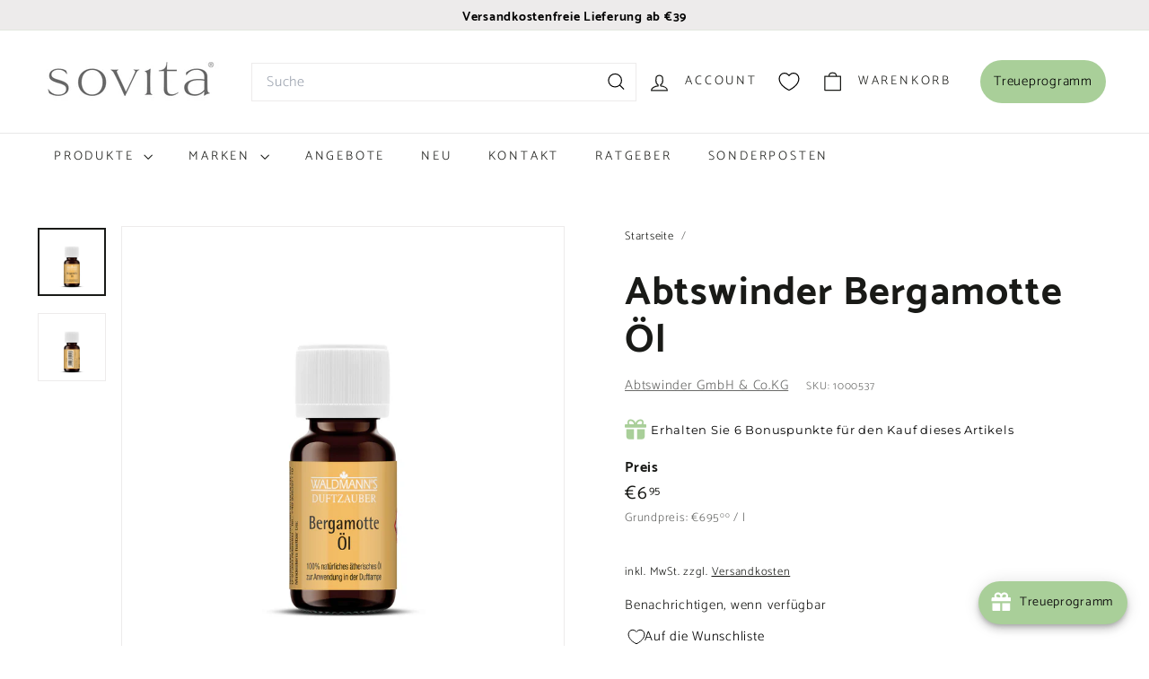

--- FILE ---
content_type: text/html; charset=utf-8
request_url: https://ascopharm.ch/products/abtswinder-bergamotte-oel
body_size: 94533
content:
<!doctype html>
<html class="no-js" lang="de" dir="ltr">
  <head>
    <meta charset="utf-8">
    <meta http-equiv="X-UA-Compatible" content="IE=edge,chrome=1">
    <meta name="viewport" content="width=device-width,initial-scale=1">
    <meta name="theme-color" content="#a9cf99">

  

    <link rel="canonical" href="https://ascopharm.ch/products/abtswinder-bergamotte-oel">
    <link rel="preconnect" href="https://fonts.shopifycdn.com" crossorigin>
    <link rel="dns-prefetch" href="https://ajax.googleapis.com">
    <link rel="dns-prefetch" href="https://maps.googleapis.com">
    <link rel="dns-prefetch" href="https://maps.gstatic.com">

  <!-- Google Consent Mode  -->
  <script async crossorigin fetchpriority="high" src="/cdn/shopifycloud/importmap-polyfill/es-modules-shim.2.4.0.js"></script>
<script>
  // Google Consent Mode V2 integration script from Consentmo GDPR
  window.isenseRules = {};
  window.isenseRules.gcm = {
      gcmVersion: 2,
      integrationVersion: 2,
      initialState: 7,
      adsDataRedaction: true,
      urlPassthrough: true,
      storage: { ad_personalization: "granted", ad_storage: "granted", ad_user_data: "granted", analytics_storage: "granted", functionality_storage: "granted", personalization_storage: "granted", security_storage: "granted", wait_for_update: 500 }
  };
  window.isenseRules.initializeGcm = function (rules) {
    let initialState = rules.initialState;
    let analyticsBlocked = initialState === 0 || initialState === 3 || initialState === 6 || initialState === 7;
    let marketingBlocked = initialState === 0 || initialState === 2 || initialState === 5 || initialState === 7;
    let functionalityBlocked = initialState === 4 || initialState === 5 || initialState === 6 || initialState === 7;

    let gdprCache = localStorage.getItem('gdprCache') ? JSON.parse(localStorage.getItem('gdprCache')) : null;
    if (gdprCache && typeof gdprCache.updatedPreferences !== "undefined") {
      let updatedPreferences = gdprCache && typeof gdprCache.updatedPreferences !== "undefined" ? gdprCache.updatedPreferences : null;
      analyticsBlocked = parseInt(updatedPreferences.indexOf('analytics')) > -1;
      marketingBlocked = parseInt(updatedPreferences.indexOf('marketing')) > -1;
      functionalityBlocked = parseInt(updatedPreferences.indexOf('functionality')) > -1;
    }
    
    isenseRules.gcm = {
      ...rules,
      storage: {
        ad_personalization: marketingBlocked ? "denied" : "granted",
        ad_storage: marketingBlocked ? "denied" : "granted",
        ad_user_data: marketingBlocked ? "denied" : "granted",
        analytics_storage: analyticsBlocked ? "denied" : "granted",
        functionality_storage: functionalityBlocked ? "denied" : "granted",
        personalization_storage: functionalityBlocked ? "denied" : "granted",
        security_storage: "granted",
        wait_for_update: 500
      },
    };
  }

  // Google Consent Mode - initialization start
  window.isenseRules.initializeGcm({
    ...window.isenseRules.gcm,
    adsDataRedaction: true,
    urlPassthrough: true,
    initialState: 7
  });

  /*
  * initialState acceptable values:
  * 0 - Set both ad_storage and analytics_storage to denied
  * 1 - Set all categories to granted
  * 2 - Set only ad_storage to denied
  * 3 - Set only analytics_storage to denied
  * 4 - Set only functionality_storage to denied
  * 5 - Set both ad_storage and functionality_storage to denied
  * 6 - Set both analytics_storage and functionality_storage to denied
  * 7 - Set all categories to denied
  */

  window.dataLayer = window.dataLayer || [];
  function gtag() { window.dataLayer.push(arguments); }
  gtag("consent", "default", isenseRules.gcm.storage);
  isenseRules.gcm.adsDataRedaction && gtag("set", "ads_data_redaction", isenseRules.gcm.adsDataRedaction);
  isenseRules.gcm.urlPassthrough && gtag("set", "url_passthrough", isenseRules.gcm.urlPassthrough);
</script>
  <!-- End Google Consent Mode  -->

  <!-- Google Tag Manager -->
  <script>(function (w, d, s, l, i) {
      w[l] = w[l] || [];
      w[l].push({
        'gtm.start':
                new Date().getTime(), event: 'gtm.js'
      });
      var f = d.getElementsByTagName(s)[0],
              j = d.createElement(s), dl = l != 'dataLayer' ? '&l=' + l : '';
      j.async = true;
      j.src =
              'https://www.googletagmanager.com/gtm.js?id=' + i + dl;
      f.parentNode.insertBefore(j, f);
    })(window, document, 'script', 'dataLayer', 'GTM-NCGBDM');</script>
  <!-- End Google Tag Manager --><link rel="shortcut icon" href="//ascopharm.ch/cdn/shop/files/SovitaLogoTestSmall_32x32.png?v=1707382866" type="image/png">
<title>Abtswinder Bergamotteöl | Ätherisches Öl | ascopharm</title>
<meta name="description" content="Abtswinder Bergamotteöl - Das ätherische Öl für mehr Entspannung und Wohlbefinden. Entdecken Sie den angenehmen Duft und bestellen Sie jetzt bei ascopharm!">
<meta property="og:site_name" content="ascopharm">
<meta property="og:url" content="https://ascopharm.ch/products/abtswinder-bergamotte-oel">
<meta property="og:title" content="Abtswinder Bergamotte Öl">
<meta property="og:type" content="product">
<meta property="og:description" content="Abtswinder Bergamotteöl - Das ätherische Öl für mehr Entspannung und Wohlbefinden. Entdecken Sie den angenehmen Duft und bestellen Sie jetzt bei ascopharm!"><meta property="og:image" content="http://ascopharm.ch/cdn/shop/files/3238-1000537-Bergamotte-Oel-1.jpg?v=1753991014">
  <meta property="og:image:secure_url" content="https://ascopharm.ch/cdn/shop/files/3238-1000537-Bergamotte-Oel-1.jpg?v=1753991014">
  <meta property="og:image:width" content="2150">
  <meta property="og:image:height" content="2150"><meta name="twitter:site" content="@ascopharm">
<meta name="twitter:card" content="summary_large_image">
<meta name="twitter:title" content="Abtswinder Bergamotte Öl">
<meta name="twitter:description" content="Abtswinder Bergamotteöl - Das ätherische Öl für mehr Entspannung und Wohlbefinden. Entdecken Sie den angenehmen Duft und bestellen Sie jetzt bei ascopharm!">

<style data-shopify>@font-face {
  font-family: Catamaran;
  font-weight: 700;
  font-style: normal;
  font-display: swap;
  src: url("//ascopharm.ch/cdn/fonts/catamaran/catamaran_n7.c7720328a326501d0a4fcb3373c1ca68129c3c78.woff2") format("woff2"),
       url("//ascopharm.ch/cdn/fonts/catamaran/catamaran_n7.546366ab8abd7a13c41dd63a25b42966c7f197f4.woff") format("woff");
}

  @font-face {
  font-family: Catamaran;
  font-weight: 300;
  font-style: normal;
  font-display: swap;
  src: url("//ascopharm.ch/cdn/fonts/catamaran/catamaran_n3.b8d9cc282439d4556ffb7e99c4adda41f11d0429.woff2") format("woff2"),
       url("//ascopharm.ch/cdn/fonts/catamaran/catamaran_n3.933dc16cfa0f917f8ff657b40571aba88d303662.woff") format("woff");
}


  @font-face {
  font-family: Catamaran;
  font-weight: 600;
  font-style: normal;
  font-display: swap;
  src: url("//ascopharm.ch/cdn/fonts/catamaran/catamaran_n6.bdda57c9945578c369f45060b24055bf0da96177.woff2") format("woff2"),
       url("//ascopharm.ch/cdn/fonts/catamaran/catamaran_n6.2b199b32c7eea81327d1d09343cfcc3e69495c42.woff") format("woff");
}

  
  
</style><link href="//ascopharm.ch/cdn/shop/t/36/assets/components.css?v=55752893489947315041750929890" rel="stylesheet" type="text/css" media="all" />

<style data-shopify>:root {
    --color-body: #ffffff;
    --color-body-alpha-005: rgba(255, 255, 255, 0.05);
    --color-body-dim: #f2f2f2;

    --color-border: #edebeb;

    --color-button-primary: #a9cf99;
    --color-button-primary-light: #c6dfbc;
    --color-button-primary-dim: #9ac788;
    --color-button-primary-text: #191a17;

    --color-cart-dot: #a9cf99;
    --color-cart-dot-text: #fff;

    --color-footer: #f8faf5;
    --color-footer-border: #f8faf5;
    --color-footer-text: #191a17;

    --color-link: #191a17;

    --color-modal-bg: rgba(25, 26, 23, 0.6);

    --color-nav: #ffffff;
    --color-nav-search: #ffffff;
    --color-nav-text: #191a17;

    --color-price: #191a17;

    --color-sale-tag: #a9cf99;
    --color-sale-tag-text: #191a17;

    --color-scheme-1-text: #fff;
    --color-scheme-1-bg: #a9cf99;
    --color-scheme-2-text: #191a17;
    --color-scheme-2-bg: #edebeb;
    --color-scheme-3-text: #ffffff;
    --color-scheme-3-bg: #979797;

    --color-text-body: #191a17;
    --color-text-body-alpha-005: rgba(25, 26, 23, 0.05);
    --color-text-body-alpha-008: rgba(25, 26, 23, 0.08);
    --color-text-savings: #ce2b2b;

    --color-toolbar: #edebeb;
    --color-toolbar-text: #a9cf99;

    --url-ico-select: url(//ascopharm.ch/cdn/shop/t/36/assets/ico-select.svg);
    --url-swirl-svg: url(//ascopharm.ch/cdn/shop/t/36/assets/swirl.svg);

    --header-padding-bottom: 0;

    --page-top-padding: 35px;
    --page-narrow: 780px;
    --page-width-padding: 40px;
    --grid-gutter: 22px;
    --index-section-padding: 60px;
    --section-header-bottom: 40px;
    --collapsible-icon-width: 12px;

    --size-chart-margin: 30px 0;
    --size-chart-icon-margin: 5px;

    --newsletter-reminder-padding: 20px 30px 20px 25px;

    --text-frame-margin: 10px;

    /*Shop Pay Installments*/
    --color-body-text: #191a17;
    --color-body: #ffffff;
    --color-bg: #ffffff;

    --type-header-primary: Catamaran;
    --type-header-fallback: sans-serif;
    --type-header-size: 52px;
    --type-header-weight: 700;
    --type-header-line-height: 1.2;
    --type-header-spacing: 0.025em;

    
      --type-header-transform: none;
    

    --type-base-primary:Catamaran;
    --type-base-fallback:sans-serif;
    --type-base-size: 15px;
    --type-base-weight: 300;
    --type-base-spacing: 0.05em;
    --type-base-line-height: 1.6;

    --color-small-image-bg: #ffffff;
    --color-small-image-bg-dark: #f7f7f7;
    --color-large-image-bg: #191a17;
    --color-large-image-bg-light: #3b3d36;

    --icon-stroke-width: 3px;
    --icon-stroke-line-join: round;

    
      --button-radius: 3px;
      --button-padding: 11px 25px;
    

    
      --roundness: 0;
    

    
      --grid-thickness: 0;
    

    --product-tile-margin: 15%;
    --collection-tile-margin: 5%;

    --swatch-size: 38px;

    
      --swatch-border-radius: 50%;
    
  }

  @media screen and (max-width: 768px) {
    :root {
      --page-top-padding: 15px;
      --page-narrow: 330px;
      --page-width-padding: 17px;
      --grid-gutter: 16px;
      --index-section-padding: 40px;
      --section-header-bottom: 25px;
      --collapsible-icon-width: 10px;
      --text-frame-margin: 7px;
      --type-base-size: 13px;

      
        --roundness: 0;
        --button-padding: 9px 17px;
      
    }
  }</style><link href="//ascopharm.ch/cdn/shop/t/36/assets/overrides.css?v=68461387781956931341752051826" rel="stylesheet" type="text/css" media="all" />
<style data-shopify>:root {
        --product-grid-padding: 12px;
      }</style><script>
      document.documentElement.className = document.documentElement.className.replace('no-js', 'js');

      window.theme = window.theme || {};

      theme.settings = {
        themeName: 'Expanse',
        themeVersion: '6.1.0', // x-release-please-version
      };
    </script><script type="importmap">
{
  "imports": {
    "@archetype-themes/custom-elements/base-media": "//ascopharm.ch/cdn/shop/t/36/assets/base-media.js?v=180215418933095669231747825645",
    "@archetype-themes/custom-elements/disclosure": "//ascopharm.ch/cdn/shop/t/36/assets/disclosure.js?v=182459945533096787091747825646",
    "@archetype-themes/custom-elements/header-search": "//ascopharm.ch/cdn/shop/t/36/assets/header-search.js?v=14790263600647437351747825646",
    "@archetype-themes/custom-elements/product-recommendations": "//ascopharm.ch/cdn/shop/t/36/assets/product-recommendations.js?v=76410797257285949611747825646",
    "@archetype-themes/custom-elements/swatches": "//ascopharm.ch/cdn/shop/t/36/assets/swatches.js?v=115748111205220542111747825647",
    "@archetype-themes/custom-elements/theme-element": "//ascopharm.ch/cdn/shop/t/36/assets/theme-element.js?v=23783870107938227301747825647",
    "@archetype-themes/modules/cart-form": "//ascopharm.ch/cdn/shop/t/36/assets/cart-form.js?v=112467115607385685851747825645",
    "@archetype-themes/modules/clone-footer": "//ascopharm.ch/cdn/shop/t/36/assets/clone-footer.js?v=65189253863211222311747825645",
    "@archetype-themes/modules/collection-sidebar": "//ascopharm.ch/cdn/shop/t/36/assets/collection-sidebar.js?v=1325888889692973131747825646",
    "@archetype-themes/modules/drawers": "//ascopharm.ch/cdn/shop/t/36/assets/drawers.js?v=133655453772475736011747825646",
    "@archetype-themes/modules/modal": "//ascopharm.ch/cdn/shop/t/36/assets/modal.js?v=158707362359803246971747825646",
    "@archetype-themes/modules/nav-dropdown": "//ascopharm.ch/cdn/shop/t/36/assets/nav-dropdown.js?v=161891049847192907061747825646",
    "@archetype-themes/modules/photoswipe": "//ascopharm.ch/cdn/shop/t/36/assets/photoswipe.js?v=26893319410327140681747825646",
    "@archetype-themes/modules/slideshow": "//ascopharm.ch/cdn/shop/t/36/assets/slideshow.js?v=126977017077271715931747825647",
    "@archetype-themes/utils/a11y": "//ascopharm.ch/cdn/shop/t/36/assets/a11y.js?v=42141139595583154601747825645",
    "@archetype-themes/utils/ajax-renderer": "//ascopharm.ch/cdn/shop/t/36/assets/ajax-renderer.js?v=17957378971572593961747825645",
    "@archetype-themes/utils/currency": "//ascopharm.ch/cdn/shop/t/36/assets/currency.js?v=93335643952206747231747825646",
    "@archetype-themes/utils/events": "//ascopharm.ch/cdn/shop/t/36/assets/events.js?v=41484686344495800011747825646",
    "@archetype-themes/utils/product-loader": "//ascopharm.ch/cdn/shop/t/36/assets/product-loader.js?v=71947287259713254281747825646",
    "@archetype-themes/utils/resource-loader": "//ascopharm.ch/cdn/shop/t/36/assets/resource-loader.js?v=81301169148003274841747825646",
    "@archetype-themes/utils/storage": "//ascopharm.ch/cdn/shop/t/36/assets/storage.js?v=165714144265540632071747825647",
    "@archetype-themes/utils/theme-editor-event-handler-mixin": "//ascopharm.ch/cdn/shop/t/36/assets/theme-editor-event-handler-mixin.js?v=114462069356338668731747825647",
    "@archetype-themes/utils/utils": "//ascopharm.ch/cdn/shop/t/36/assets/utils.js?v=117964846174238173191747825647",
    "@archetype-themes/vendors/flickity": "//ascopharm.ch/cdn/shop/t/36/assets/flickity.js?v=180040601754775719741747825646",
    "@archetype-themes/vendors/flickity-fade": "//ascopharm.ch/cdn/shop/t/36/assets/flickity-fade.js?v=7618156608010510071747825646",
    "@archetype-themes/vendors/in-view": "//ascopharm.ch/cdn/shop/t/36/assets/in-view.js?v=158303221847540477331747825646",
    "@archetype-themes/vendors/photoswipe-ui-default.min": "//ascopharm.ch/cdn/shop/t/36/assets/photoswipe-ui-default.min.js?v=153569421128418950921747825646",
    "@archetype-themes/vendors/photoswipe.min": "//ascopharm.ch/cdn/shop/t/36/assets/photoswipe.min.js?v=159595140210348923361747825646",
    "components/add-to-cart": "//ascopharm.ch/cdn/shop/t/36/assets/add-to-cart.js?v=157761415605003885381747825645",
    "components/announcement-bar": "//ascopharm.ch/cdn/shop/t/36/assets/announcement-bar.js?v=121029201872210647121747825645",
    "components/block-buy-buttons": "//ascopharm.ch/cdn/shop/t/36/assets/block-buy-buttons.js?v=56380689241029412871747825645",
    "components/block-price": "//ascopharm.ch/cdn/shop/t/36/assets/block-price.js?v=174793000406617112591747825645",
    "components/block-variant-picker": "//ascopharm.ch/cdn/shop/t/36/assets/block-variant-picker.js?v=100675464509634971691747825645",
    "components/cart-note": "//ascopharm.ch/cdn/shop/t/36/assets/cart-note.js?v=56198602689862001351747825645",
    "components/close-cart": "//ascopharm.ch/cdn/shop/t/36/assets/close-cart.js?v=122851508247342011791747825645",
    "components/collapsible": "//ascopharm.ch/cdn/shop/t/36/assets/collapsible.js?v=177773173634684916621747825645",
    "components/collection-mobile-filters": "//ascopharm.ch/cdn/shop/t/36/assets/collection-mobile-filters.js?v=141085733159431533581747825646",
    "components/gift-card-recipient-form": "//ascopharm.ch/cdn/shop/t/36/assets/gift-card-recipient-form.js?v=25114532869471163621747825646",
    "components/header-cart-drawer": "//ascopharm.ch/cdn/shop/t/36/assets/header-cart-drawer.js?v=10438076937880405391747825646",
    "components/header-drawer": "//ascopharm.ch/cdn/shop/t/36/assets/header-drawer.js?v=12194218155632391321747825646",
    "components/header-mobile-nav": "//ascopharm.ch/cdn/shop/t/36/assets/header-mobile-nav.js?v=77324086688366174111747825646",
    "components/header-nav": "//ascopharm.ch/cdn/shop/t/36/assets/header-nav.js?v=134448756228213604281747825646",
    "components/item-grid": "//ascopharm.ch/cdn/shop/t/36/assets/item-grid.js?v=109905781791598941741747825646",
    "components/map": "//ascopharm.ch/cdn/shop/t/36/assets/map.js?v=113321260895345124881747825646",
    "components/model-media": "//ascopharm.ch/cdn/shop/t/36/assets/model-media.js?v=72293555598817173731747825646",
    "components/newsletter-reminder": "//ascopharm.ch/cdn/shop/t/36/assets/newsletter-reminder.js?v=35744343425145152751747825646",
    "components/parallax-image": "//ascopharm.ch/cdn/shop/t/36/assets/parallax-image.js?v=59188309605188605141747825646",
    "components/predictive-search": "//ascopharm.ch/cdn/shop/t/36/assets/predictive-search.js?v=165210660372665716981747825646",
    "components/price-range": "//ascopharm.ch/cdn/shop/t/36/assets/price-range.js?v=87243038936141742371747825646",
    "components/product-images": "//ascopharm.ch/cdn/shop/t/36/assets/product-images.js?v=101208797313625026491747825646",
    "components/product-inventory": "//ascopharm.ch/cdn/shop/t/36/assets/product-inventory.js?v=69607211263097186841747825646",
    "components/quantity-selector": "//ascopharm.ch/cdn/shop/t/36/assets/quantity-selector.js?v=29811676615099985201747825646",
    "components/quick-add": "//ascopharm.ch/cdn/shop/t/36/assets/quick-add.js?v=112070224713420499361747825646",
    "components/quick-shop": "//ascopharm.ch/cdn/shop/t/36/assets/quick-shop.js?v=169214600794817870211747825646",
    "components/rte": "//ascopharm.ch/cdn/shop/t/36/assets/rte.js?v=175428553801475883871747825647",
    "components/section-advanced-accordion": "//ascopharm.ch/cdn/shop/t/36/assets/section-advanced-accordion.js?v=172994900201510659141747825647",
    "components/section-age-verification-popup": "//ascopharm.ch/cdn/shop/t/36/assets/section-age-verification-popup.js?v=133696332194319723851747825647",
    "components/section-background-image-text": "//ascopharm.ch/cdn/shop/t/36/assets/section-background-image-text.js?v=21722524035606903071747825647",
    "components/section-collection-header": "//ascopharm.ch/cdn/shop/t/36/assets/section-collection-header.js?v=38468508189529151931747825647",
    "components/section-countdown": "//ascopharm.ch/cdn/shop/t/36/assets/section-countdown.js?v=75237863181774550081747825647",
    "components/section-footer": "//ascopharm.ch/cdn/shop/t/36/assets/section-footer.js?v=148713697742347807881747825647",
    "components/section-header": "//ascopharm.ch/cdn/shop/t/36/assets/section-header.js?v=146891184291599232001747825647",
    "components/section-hotspots": "//ascopharm.ch/cdn/shop/t/36/assets/section-hotspots.js?v=123038301200020945031747825647",
    "components/section-image-compare": "//ascopharm.ch/cdn/shop/t/36/assets/section-image-compare.js?v=84708806597935999591747825647",
    "components/section-main-addresses": "//ascopharm.ch/cdn/shop/t/36/assets/section-main-addresses.js?v=38269558316828166111747825647",
    "components/section-main-cart": "//ascopharm.ch/cdn/shop/t/36/assets/section-main-cart.js?v=104282612614769570861747825647",
    "components/section-main-login": "//ascopharm.ch/cdn/shop/t/36/assets/section-main-login.js?v=141583384861984065451747825647",
    "components/section-more-products-vendor": "//ascopharm.ch/cdn/shop/t/36/assets/section-more-products-vendor.js?v=139037179476081649891747825647",
    "components/section-newsletter-popup": "//ascopharm.ch/cdn/shop/t/36/assets/section-newsletter-popup.js?v=14748164573072822331747825647",
    "components/section-password-header": "//ascopharm.ch/cdn/shop/t/36/assets/section-password-header.js?v=180461259096248157561747825647",
    "components/section-recently-viewed": "//ascopharm.ch/cdn/shop/t/36/assets/section-recently-viewed.js?v=55908193119123770971747825647",
    "components/section-testimonials": "//ascopharm.ch/cdn/shop/t/36/assets/section-testimonials.js?v=1105492954700041671747825647",
    "components/store-availability": "//ascopharm.ch/cdn/shop/t/36/assets/store-availability.js?v=3599424513449990531747825647",
    "components/theme-editor": "//ascopharm.ch/cdn/shop/t/36/assets/theme-editor.js?v=7962243367912863361747825647",
    "components/toggle-cart": "//ascopharm.ch/cdn/shop/t/36/assets/toggle-cart.js?v=38431333347854231931747825647",
    "components/toggle-menu": "//ascopharm.ch/cdn/shop/t/36/assets/toggle-menu.js?v=184417730195572818991747825647",
    "components/toggle-search": "//ascopharm.ch/cdn/shop/t/36/assets/toggle-search.js?v=152152935064256525541747825647",
    "components/tool-tip": "//ascopharm.ch/cdn/shop/t/36/assets/tool-tip.js?v=111952048857288946281747825647",
    "components/tool-tip-trigger": "//ascopharm.ch/cdn/shop/t/36/assets/tool-tip-trigger.js?v=51579085798980736711747825647",
    "components/variant-sku": "//ascopharm.ch/cdn/shop/t/36/assets/variant-sku.js?v=181636493864733257641747825647",
    "components/video-media": "//ascopharm.ch/cdn/shop/t/36/assets/video-media.js?v=117747228584985477391747825647",
    "nouislider": "//ascopharm.ch/cdn/shop/t/36/assets/nouislider.js?v=100438778919154896961747825646"
  }
}
</script>
<script>
  if (!(HTMLScriptElement.supports && HTMLScriptElement.supports('importmap'))) {
    const el = document.createElement('script')
    el.async = true
    el.src = "//ascopharm.ch/cdn/shop/t/36/assets/es-module-shims.min.js?v=3197203922110785981747825646"
    document.head.appendChild(el)
  }
</script>

<script type="module" src="//ascopharm.ch/cdn/shop/t/36/assets/is-land.min.js?v=92343381495565747271747825646"></script>



<script type="module">
  try {
    const importMap = document.querySelector('script[type="importmap"]')
    const importMapJson = JSON.parse(importMap.textContent)
    const importMapModules = Object.values(importMapJson.imports)
    for (let i = 0; i < importMapModules.length; i++) {
      const link = document.createElement('link')
      link.rel = 'modulepreload'
      link.href = importMapModules[i]
      document.head.appendChild(link)
    }
  } catch (e) {
    console.error(e)
  }
</script>

<script>window.performance && window.performance.mark && window.performance.mark('shopify.content_for_header.start');</script><meta name="facebook-domain-verification" content="huzq6rt6489z4veaurdhnyj6o1enki">
<meta name="google-site-verification" content="QAliM3m6RzJsFIbmtRKd5TmFFw1o1SFkey1YFEFz_Ps">
<meta id="shopify-digital-wallet" name="shopify-digital-wallet" content="/55520624721/digital_wallets/dialog">
<meta name="shopify-checkout-api-token" content="321cc802ffa95c0dd03e261de2b41351">
<meta id="in-context-paypal-metadata" data-shop-id="55520624721" data-venmo-supported="false" data-environment="production" data-locale="de_DE" data-paypal-v4="true" data-currency="EUR">
<link rel="alternate" hreflang="x-default" href="https://ascopharm.de/products/abtswinder-bergamotte-oel">
<link rel="alternate" hreflang="de" href="https://ascopharm.de/products/abtswinder-bergamotte-oel">
<link rel="alternate" hreflang="de-AT" href="https://ascopharm.at/products/abtswinder-bergamotte-oel">
<link rel="alternate" hreflang="de-CH" href="https://ascopharm.ch/products/abtswinder-bergamotte-oel">
<link rel="alternate" type="application/json+oembed" href="https://ascopharm.ch/products/abtswinder-bergamotte-oel.oembed">
<script async="async" src="/checkouts/internal/preloads.js?locale=de-CH"></script>
<link rel="preconnect" href="https://shop.app" crossorigin="anonymous">
<script async="async" src="https://shop.app/checkouts/internal/preloads.js?locale=de-CH&shop_id=55520624721" crossorigin="anonymous"></script>
<script id="apple-pay-shop-capabilities" type="application/json">{"shopId":55520624721,"countryCode":"DE","currencyCode":"EUR","merchantCapabilities":["supports3DS"],"merchantId":"gid:\/\/shopify\/Shop\/55520624721","merchantName":"ascopharm","requiredBillingContactFields":["postalAddress","email"],"requiredShippingContactFields":["postalAddress","email"],"shippingType":"shipping","supportedNetworks":["visa","maestro","masterCard","amex"],"total":{"type":"pending","label":"ascopharm","amount":"1.00"},"shopifyPaymentsEnabled":true,"supportsSubscriptions":true}</script>
<script id="shopify-features" type="application/json">{"accessToken":"321cc802ffa95c0dd03e261de2b41351","betas":["rich-media-storefront-analytics"],"domain":"ascopharm.ch","predictiveSearch":true,"shopId":55520624721,"locale":"de"}</script>
<script>var Shopify = Shopify || {};
Shopify.shop = "ascopharm.myshopify.com";
Shopify.locale = "de";
Shopify.currency = {"active":"EUR","rate":"1.0"};
Shopify.country = "CH";
Shopify.theme = {"name":"expanse-15.05.2025-update-6.1.0","id":182669148424,"schema_name":"Expanse","schema_version":"6.1.0","theme_store_id":902,"role":"main"};
Shopify.theme.handle = "null";
Shopify.theme.style = {"id":null,"handle":null};
Shopify.cdnHost = "ascopharm.ch/cdn";
Shopify.routes = Shopify.routes || {};
Shopify.routes.root = "/";</script>
<script type="module">!function(o){(o.Shopify=o.Shopify||{}).modules=!0}(window);</script>
<script>!function(o){function n(){var o=[];function n(){o.push(Array.prototype.slice.apply(arguments))}return n.q=o,n}var t=o.Shopify=o.Shopify||{};t.loadFeatures=n(),t.autoloadFeatures=n()}(window);</script>
<script>
  window.ShopifyPay = window.ShopifyPay || {};
  window.ShopifyPay.apiHost = "shop.app\/pay";
  window.ShopifyPay.redirectState = null;
</script>
<script id="shop-js-analytics" type="application/json">{"pageType":"product"}</script>
<script defer="defer" async type="module" src="//ascopharm.ch/cdn/shopifycloud/shop-js/modules/v2/client.init-shop-cart-sync_D96QZrIF.de.esm.js"></script>
<script defer="defer" async type="module" src="//ascopharm.ch/cdn/shopifycloud/shop-js/modules/v2/chunk.common_SV6uigsF.esm.js"></script>
<script type="module">
  await import("//ascopharm.ch/cdn/shopifycloud/shop-js/modules/v2/client.init-shop-cart-sync_D96QZrIF.de.esm.js");
await import("//ascopharm.ch/cdn/shopifycloud/shop-js/modules/v2/chunk.common_SV6uigsF.esm.js");

  window.Shopify.SignInWithShop?.initShopCartSync?.({"fedCMEnabled":true,"windoidEnabled":true});

</script>
<script>
  window.Shopify = window.Shopify || {};
  if (!window.Shopify.featureAssets) window.Shopify.featureAssets = {};
  window.Shopify.featureAssets['shop-js'] = {"shop-cart-sync":["modules/v2/client.shop-cart-sync_D9v5EJ5H.de.esm.js","modules/v2/chunk.common_SV6uigsF.esm.js"],"init-fed-cm":["modules/v2/client.init-fed-cm_DlbV7VrN.de.esm.js","modules/v2/chunk.common_SV6uigsF.esm.js"],"shop-button":["modules/v2/client.shop-button_7yN-YEo8.de.esm.js","modules/v2/chunk.common_SV6uigsF.esm.js"],"shop-cash-offers":["modules/v2/client.shop-cash-offers_CZ39C1VE.de.esm.js","modules/v2/chunk.common_SV6uigsF.esm.js","modules/v2/chunk.modal_CqlMJe-n.esm.js"],"init-windoid":["modules/v2/client.init-windoid_CPAVU_59.de.esm.js","modules/v2/chunk.common_SV6uigsF.esm.js"],"init-shop-email-lookup-coordinator":["modules/v2/client.init-shop-email-lookup-coordinator_BE78sutm.de.esm.js","modules/v2/chunk.common_SV6uigsF.esm.js"],"shop-toast-manager":["modules/v2/client.shop-toast-manager_Dc8Kqo2D.de.esm.js","modules/v2/chunk.common_SV6uigsF.esm.js"],"shop-login-button":["modules/v2/client.shop-login-button_CdH6DD4B.de.esm.js","modules/v2/chunk.common_SV6uigsF.esm.js","modules/v2/chunk.modal_CqlMJe-n.esm.js"],"avatar":["modules/v2/client.avatar_BTnouDA3.de.esm.js"],"pay-button":["modules/v2/client.pay-button_BaMaWndh.de.esm.js","modules/v2/chunk.common_SV6uigsF.esm.js"],"init-shop-cart-sync":["modules/v2/client.init-shop-cart-sync_D96QZrIF.de.esm.js","modules/v2/chunk.common_SV6uigsF.esm.js"],"init-customer-accounts":["modules/v2/client.init-customer-accounts_DPOSv1Vm.de.esm.js","modules/v2/client.shop-login-button_CdH6DD4B.de.esm.js","modules/v2/chunk.common_SV6uigsF.esm.js","modules/v2/chunk.modal_CqlMJe-n.esm.js"],"init-shop-for-new-customer-accounts":["modules/v2/client.init-shop-for-new-customer-accounts_CQXgmjbo.de.esm.js","modules/v2/client.shop-login-button_CdH6DD4B.de.esm.js","modules/v2/chunk.common_SV6uigsF.esm.js","modules/v2/chunk.modal_CqlMJe-n.esm.js"],"init-customer-accounts-sign-up":["modules/v2/client.init-customer-accounts-sign-up_BxD8dlgd.de.esm.js","modules/v2/client.shop-login-button_CdH6DD4B.de.esm.js","modules/v2/chunk.common_SV6uigsF.esm.js","modules/v2/chunk.modal_CqlMJe-n.esm.js"],"checkout-modal":["modules/v2/client.checkout-modal_CKh-sfKU.de.esm.js","modules/v2/chunk.common_SV6uigsF.esm.js","modules/v2/chunk.modal_CqlMJe-n.esm.js"],"shop-follow-button":["modules/v2/client.shop-follow-button_CTvrvDxo.de.esm.js","modules/v2/chunk.common_SV6uigsF.esm.js","modules/v2/chunk.modal_CqlMJe-n.esm.js"],"lead-capture":["modules/v2/client.lead-capture_CuieyBjh.de.esm.js","modules/v2/chunk.common_SV6uigsF.esm.js","modules/v2/chunk.modal_CqlMJe-n.esm.js"],"shop-login":["modules/v2/client.shop-login_D_5Nijtq.de.esm.js","modules/v2/chunk.common_SV6uigsF.esm.js","modules/v2/chunk.modal_CqlMJe-n.esm.js"],"payment-terms":["modules/v2/client.payment-terms_B0kyqrWX.de.esm.js","modules/v2/chunk.common_SV6uigsF.esm.js","modules/v2/chunk.modal_CqlMJe-n.esm.js"]};
</script>
<script>(function() {
  var isLoaded = false;
  function asyncLoad() {
    if (isLoaded) return;
    isLoaded = true;
    var urls = ["https:\/\/d1hcrjcdtouu7e.cloudfront.net\/js\/gdpr_cookie_consent.min.js?shop=ascopharm.myshopify.com","https:\/\/cdn.shopify.com\/s\/files\/1\/0555\/2062\/4721\/t\/2\/assets\/globo.filter.init.js?shop=ascopharm.myshopify.com","https:\/\/joy.avada.io\/scripttag\/avada-joy-tracking.min.js?shop=ascopharm.myshopify.com","https:\/\/client.discounthuntapp.com\/script?shop=ascopharm.myshopify.com","https:\/\/tseish-app.connect.trustedshops.com\/esc.js?apiBaseUrl=aHR0cHM6Ly90c2Vpc2gtYXBwLmNvbm5lY3QudHJ1c3RlZHNob3BzLmNvbQ==\u0026instanceId=YXNjb3BoYXJtLm15c2hvcGlmeS5jb20=\u0026shop=ascopharm.myshopify.com"];
    for (var i = 0; i < urls.length; i++) {
      var s = document.createElement('script');
      s.type = 'text/javascript';
      s.async = true;
      s.src = urls[i];
      var x = document.getElementsByTagName('script')[0];
      x.parentNode.insertBefore(s, x);
    }
  };
  if(window.attachEvent) {
    window.attachEvent('onload', asyncLoad);
  } else {
    window.addEventListener('load', asyncLoad, false);
  }
})();</script>
<script id="__st">var __st={"a":55520624721,"offset":3600,"reqid":"301f727e-8b3c-4121-a97f-29dbc6023d2f-1768416639","pageurl":"ascopharm.ch\/products\/abtswinder-bergamotte-oel","u":"00fecb16d64d","p":"product","rtyp":"product","rid":6847357583441};</script>
<script>window.ShopifyPaypalV4VisibilityTracking = true;</script>
<script id="captcha-bootstrap">!function(){'use strict';const t='contact',e='account',n='new_comment',o=[[t,t],['blogs',n],['comments',n],[t,'customer']],c=[[e,'customer_login'],[e,'guest_login'],[e,'recover_customer_password'],[e,'create_customer']],r=t=>t.map((([t,e])=>`form[action*='/${t}']:not([data-nocaptcha='true']) input[name='form_type'][value='${e}']`)).join(','),a=t=>()=>t?[...document.querySelectorAll(t)].map((t=>t.form)):[];function s(){const t=[...o],e=r(t);return a(e)}const i='password',u='form_key',d=['recaptcha-v3-token','g-recaptcha-response','h-captcha-response',i],f=()=>{try{return window.sessionStorage}catch{return}},m='__shopify_v',_=t=>t.elements[u];function p(t,e,n=!1){try{const o=window.sessionStorage,c=JSON.parse(o.getItem(e)),{data:r}=function(t){const{data:e,action:n}=t;return t[m]||n?{data:e,action:n}:{data:t,action:n}}(c);for(const[e,n]of Object.entries(r))t.elements[e]&&(t.elements[e].value=n);n&&o.removeItem(e)}catch(o){console.error('form repopulation failed',{error:o})}}const l='form_type',E='cptcha';function T(t){t.dataset[E]=!0}const w=window,h=w.document,L='Shopify',v='ce_forms',y='captcha';let A=!1;((t,e)=>{const n=(g='f06e6c50-85a8-45c8-87d0-21a2b65856fe',I='https://cdn.shopify.com/shopifycloud/storefront-forms-hcaptcha/ce_storefront_forms_captcha_hcaptcha.v1.5.2.iife.js',D={infoText:'Durch hCaptcha geschützt',privacyText:'Datenschutz',termsText:'Allgemeine Geschäftsbedingungen'},(t,e,n)=>{const o=w[L][v],c=o.bindForm;if(c)return c(t,g,e,D).then(n);var r;o.q.push([[t,g,e,D],n]),r=I,A||(h.body.append(Object.assign(h.createElement('script'),{id:'captcha-provider',async:!0,src:r})),A=!0)});var g,I,D;w[L]=w[L]||{},w[L][v]=w[L][v]||{},w[L][v].q=[],w[L][y]=w[L][y]||{},w[L][y].protect=function(t,e){n(t,void 0,e),T(t)},Object.freeze(w[L][y]),function(t,e,n,w,h,L){const[v,y,A,g]=function(t,e,n){const i=e?o:[],u=t?c:[],d=[...i,...u],f=r(d),m=r(i),_=r(d.filter((([t,e])=>n.includes(e))));return[a(f),a(m),a(_),s()]}(w,h,L),I=t=>{const e=t.target;return e instanceof HTMLFormElement?e:e&&e.form},D=t=>v().includes(t);t.addEventListener('submit',(t=>{const e=I(t);if(!e)return;const n=D(e)&&!e.dataset.hcaptchaBound&&!e.dataset.recaptchaBound,o=_(e),c=g().includes(e)&&(!o||!o.value);(n||c)&&t.preventDefault(),c&&!n&&(function(t){try{if(!f())return;!function(t){const e=f();if(!e)return;const n=_(t);if(!n)return;const o=n.value;o&&e.removeItem(o)}(t);const e=Array.from(Array(32),(()=>Math.random().toString(36)[2])).join('');!function(t,e){_(t)||t.append(Object.assign(document.createElement('input'),{type:'hidden',name:u})),t.elements[u].value=e}(t,e),function(t,e){const n=f();if(!n)return;const o=[...t.querySelectorAll(`input[type='${i}']`)].map((({name:t})=>t)),c=[...d,...o],r={};for(const[a,s]of new FormData(t).entries())c.includes(a)||(r[a]=s);n.setItem(e,JSON.stringify({[m]:1,action:t.action,data:r}))}(t,e)}catch(e){console.error('failed to persist form',e)}}(e),e.submit())}));const S=(t,e)=>{t&&!t.dataset[E]&&(n(t,e.some((e=>e===t))),T(t))};for(const o of['focusin','change'])t.addEventListener(o,(t=>{const e=I(t);D(e)&&S(e,y())}));const B=e.get('form_key'),M=e.get(l),P=B&&M;t.addEventListener('DOMContentLoaded',(()=>{const t=y();if(P)for(const e of t)e.elements[l].value===M&&p(e,B);[...new Set([...A(),...v().filter((t=>'true'===t.dataset.shopifyCaptcha))])].forEach((e=>S(e,t)))}))}(h,new URLSearchParams(w.location.search),n,t,e,['guest_login'])})(!0,!0)}();</script>
<script integrity="sha256-4kQ18oKyAcykRKYeNunJcIwy7WH5gtpwJnB7kiuLZ1E=" data-source-attribution="shopify.loadfeatures" defer="defer" src="//ascopharm.ch/cdn/shopifycloud/storefront/assets/storefront/load_feature-a0a9edcb.js" crossorigin="anonymous"></script>
<script crossorigin="anonymous" defer="defer" src="//ascopharm.ch/cdn/shopifycloud/storefront/assets/shopify_pay/storefront-65b4c6d7.js?v=20250812"></script>
<script data-source-attribution="shopify.dynamic_checkout.dynamic.init">var Shopify=Shopify||{};Shopify.PaymentButton=Shopify.PaymentButton||{isStorefrontPortableWallets:!0,init:function(){window.Shopify.PaymentButton.init=function(){};var t=document.createElement("script");t.src="https://ascopharm.ch/cdn/shopifycloud/portable-wallets/latest/portable-wallets.de.js",t.type="module",document.head.appendChild(t)}};
</script>
<script data-source-attribution="shopify.dynamic_checkout.buyer_consent">
  function portableWalletsHideBuyerConsent(e){var t=document.getElementById("shopify-buyer-consent"),n=document.getElementById("shopify-subscription-policy-button");t&&n&&(t.classList.add("hidden"),t.setAttribute("aria-hidden","true"),n.removeEventListener("click",e))}function portableWalletsShowBuyerConsent(e){var t=document.getElementById("shopify-buyer-consent"),n=document.getElementById("shopify-subscription-policy-button");t&&n&&(t.classList.remove("hidden"),t.removeAttribute("aria-hidden"),n.addEventListener("click",e))}window.Shopify?.PaymentButton&&(window.Shopify.PaymentButton.hideBuyerConsent=portableWalletsHideBuyerConsent,window.Shopify.PaymentButton.showBuyerConsent=portableWalletsShowBuyerConsent);
</script>
<script data-source-attribution="shopify.dynamic_checkout.cart.bootstrap">document.addEventListener("DOMContentLoaded",(function(){function t(){return document.querySelector("shopify-accelerated-checkout-cart, shopify-accelerated-checkout")}if(t())Shopify.PaymentButton.init();else{new MutationObserver((function(e,n){t()&&(Shopify.PaymentButton.init(),n.disconnect())})).observe(document.body,{childList:!0,subtree:!0})}}));
</script>
<link id="shopify-accelerated-checkout-styles" rel="stylesheet" media="screen" href="https://ascopharm.ch/cdn/shopifycloud/portable-wallets/latest/accelerated-checkout-backwards-compat.css" crossorigin="anonymous">
<style id="shopify-accelerated-checkout-cart">
        #shopify-buyer-consent {
  margin-top: 1em;
  display: inline-block;
  width: 100%;
}

#shopify-buyer-consent.hidden {
  display: none;
}

#shopify-subscription-policy-button {
  background: none;
  border: none;
  padding: 0;
  text-decoration: underline;
  font-size: inherit;
  cursor: pointer;
}

#shopify-subscription-policy-button::before {
  box-shadow: none;
}

      </style>

<script>window.performance && window.performance.mark && window.performance.mark('shopify.content_for_header.end');</script>

    <script src="//ascopharm.ch/cdn/shop/t/36/assets/theme.js?v=113616480651186619411747825647" defer="defer"></script>

  
  <script src="https://integrations.etrusted.com/applications/widget.js/v2" defer async></script>

  
  <meta name="facebook-domain-verification" content="jitqsls6xj6oarn98kwosykewb8qz1" />

  
  <script src="https://www.dwin1.com/49023.js" type="text/javascript" defer="defer"></script>
  <!-- BEGIN app block: shopify://apps/consentmo-gdpr/blocks/gdpr_cookie_consent/4fbe573f-a377-4fea-9801-3ee0858cae41 -->


<!-- END app block --><!-- BEGIN app block: shopify://apps/smart-filter-search/blocks/app-embed/5cc1944c-3014-4a2a-af40-7d65abc0ef73 --><link href="https://cdn.shopify.com/extensions/019bbba4-8335-7e83-ad1f-7212491c6b7a/smart-product-filters-606/assets/globo.filter.min.js" as="script" rel="preload">
<link rel="preconnect" href="https://filter-eu9.globo.io" crossorigin /><link rel="stylesheet" href="https://cdn.shopify.com/extensions/019bbba4-8335-7e83-ad1f-7212491c6b7a/smart-product-filters-606/assets/globo.search.css" media="print" onload="this.media='all'">

<meta id="search_terms_value" content="" />
<!-- BEGIN app snippet: global.variables --><script>
  window.shopCurrency = "EUR";
  window.shopCountry = "DE";
  window.shopLanguageCode = "de";

  window.currentCurrency = "EUR";
  window.currentCountry = "CH";
  window.currentLanguageCode = "de";

  window.shopCustomer = false

  window.useCustomTreeTemplate = false;
  window.useCustomProductTemplate = false;

  window.GloboFilterRequestOrigin = "https://ascopharm.ch";
  window.GloboFilterShopifyDomain = "ascopharm.myshopify.com";
  window.GloboFilterSFAT = "";
  window.GloboFilterSFApiVersion = "2025-04";
  window.GloboFilterProxyPath = "/apps/globofilters";
  window.GloboFilterRootUrl = "";
  window.GloboFilterTranslation = {"search":{"suggestions":"Vorschläge","collections":"Kategorien","pages":"Seiten","product":"Produkt","products":"Produkt","view_all":"Suchen nach","view_all_products":"Alle Produkte ansehen","not_found":"Leider kein Ergebnis","product_not_found":"Leider kein Ergebnis","no_result_keywords_suggestions_title":"Oft gesucht","no_result_products_suggestions_title":"Wie wäre es hiermit","zero_character_keywords_suggestions_title":"Vorschläge","zero_character_popular_searches_title":"Oft gesucht","zero_character_products_suggestions_title":"Beliebte Produkte","articles":"Blogbeitrag"},"form":{"heading":"Produkte suchen","select":"-- Auswählen --","search":"Suchen","submit":"Suchen","clear":"Löschen"},"filter":{"filter_by":"Filtern nach","clear_all":"Alle löschen","view":"Ansehen","clear":"Löschen","in_stock":"Auf Lager","out_of_stock":"Nicht auf Lager","ready_to_ship":"Versandbereit","search":"Suchoptionen","choose_values":"Werte wählen","show_more":"Mehr anzeigen","show_less":"Weniger anzeigen"},"sort":{"sort_by":"Sortieren nach","manually":"Aktion","availability_in_stock_first":"Verfügbarkeit","relevance":"Relevanz","best_selling":"Am meisten verkauft","alphabetically_a_z":"Alphabetisch, A-Z","alphabetically_z_a":"Alphabetisch, Z-A","price_low_to_high":"Preis, aufsteigend","price_high_to_low":"Preis, absteigend","date_new_to_old":"Neuheiten","date_old_to_new":"Datum, alt zu neu","sale_off":"Reduziert"},"product":{"add_to_cart":"Zum Warenkorb hinzufügen","unavailable":"Nicht verfügbar","sold_out":"Ausverkauft","sale":"Sale","load_more":"Mehr ansehen","limit":"Anzeigen","search":"Produkte suchen","no_results":"Keine Ergebnisse"},"labels":{"533240":"Marke","533242":"Preis","534281":"Verfügbarkeit","535108":"Kategorie","555667":"Collection","555668":"Lieferant","555669":"Preis","555670":"Verfügbarkeit"}};
  window.isMultiCurrency =false;
  window.globoEmbedFilterAssetsUrl = 'https://cdn.shopify.com/extensions/019bbba4-8335-7e83-ad1f-7212491c6b7a/smart-product-filters-606/assets/';
  window.assetsUrl = window.globoEmbedFilterAssetsUrl;
  window.GloboMoneyFormat = "€{{amount_with_comma_separator}}";
</script><!-- END app snippet -->
<script type="text/javascript" hs-ignore data-ccm-injected>
document.getElementsByTagName('html')[0].classList.add('spf-filter-loading', 'spf-has-filter');
window.enabledEmbedFilter = true;
window.sortByRelevance = false;
window.moneyFormat = "€{{amount_with_comma_separator}}";
window.GloboMoneyWithCurrencyFormat = "€{{amount_with_comma_separator}} EUR";
window.filesUrl = '//ascopharm.ch/cdn/shop/files/';
window.GloboThemesInfo ={"121660833873":{"id":121660833873,"name":"Dawn","theme_store_id":887,"theme_name":"Dawn"},"143780380936":{"id":143780380936,"name":"Test_Overlay","theme_store_id":902,"theme_name":"Expanse"},"143794929928":{"id":143794929928,"name":"Demo Bloggle","theme_store_id":902,"theme_name":"Expanse"},"143805055240":{"id":143805055240,"name":"NEVER DELETE - Theme for Bloggle app","theme_store_id":null},"143805219080":{"id":143805219080,"name":"2023-07-10 Expanse_Bloggle App","theme_store_id":902,"theme_name":"Expanse"},"144967893256":{"id":144967893256,"name":"Kopie von Expanse_Proven","theme_store_id":902,"theme_name":"Expanse"},"145659363592":{"id":145659363592,"name":"Aktualisierte Kopie von Expanse","theme_store_id":902,"theme_name":"Expanse"},"121660964945":{"id":121660964945,"name":"Expanse","theme_store_id":902,"theme_name":"Expanse"},"149482144008":{"id":149482144008,"name":"expanse-update-mediorbis","theme_store_id":902,"theme_name":"Expanse"},"152155390216":{"id":152155390216,"name":"Dynamic Pricing Test_Victor","theme_store_id":902,"theme_name":"Expanse"},"168509473032":{"id":168509473032,"name":"Kopie von expanse-update-mediorbis_TEST_VA","theme_store_id":902,"theme_name":"Expanse"},"133413830920":{"id":133413830920,"name":"[Boost] Live theme with filter \u0026 search","theme_store_id":902,"theme_name":"Expanse","theme_version":"2.4.0"},"133435293960":{"id":133435293960,"name":"Copy of Kopie von Expanse -Globo","theme_store_id":902,"theme_name":"Expanse"},"133436866824":{"id":133436866824,"name":"Copy of Expanse -Globo","theme_store_id":902,"theme_name":"Expanse"},"135653130504":{"id":135653130504,"name":"Kopie von Expanse_Ratgeber","theme_store_id":902,"theme_name":"Expanse"}};



var GloboEmbedFilterConfig = {
api: {filterUrl: "https://filter-eu9.globo.io/filter",searchUrl: "https://filter-eu9.globo.io/search", url: "https://filter-eu9.globo.io"},
shop: {
name: "ascopharm",
url: "https://ascopharm.de",
domain: "ascopharm.myshopify.com",
locale: "de",
cur_locale: "de",
predictive_search_url: "/search/suggest",
country_code: "DE",
root_url: "",
cart_url: "/cart",
search_url: "/search",
cart_add_url: "/cart/add",
search_terms_value: "",
product_image: {width: 360, height: 360},
no_image_url: "https://cdn.shopify.com/s/images/themes/product-1.png",
swatches: [],
swatchConfig: {"enable":true,"color":["colour","color"],"label":["size"]},
enableRecommendation: false,
hideOneValue: false,
newUrlStruct: true,
newUrlForSEO: false,redirects: {"versandkosten":"/policies/shipping-policy"},
images: {},
settings: {"color_body_bg":"#ffffff","color_body_text":"#191a17","color_price":"#191a17","color_savings_text":"#ce2b2b","color_borders":"#edebeb","color_button":"#a9cf99","color_button_text":"#191a17","color_sale_tag":"#a9cf99","color_sale_tag_text":"#191a17","color_cart_dot":"#a9cf99","color_cart_dot_text":"#fff","color_small_image_bg":"#ffffff","color_large_image_bg":"#191a17","color_header":"#ffffff","color_header_text":"#191a17","color_announcement":"#edebeb","color_announcement_text":"#a9cf99","color_header_search":"#ffffff","color_footer":"#f8faf5","color_footer_border":"#f8faf5","color_footer_text":"#191a17","color_scheme_1_bg":"#a9cf99","color_scheme_1_text":"#fff","color_scheme_1_texture":"none","color_scheme_2_bg":"#edebeb","color_scheme_2_text":"#191a17","color_scheme_2_texture":"none","color_scheme_3_bg":"#979797","color_scheme_3_text":"#ffffff","color_scheme_3_texture":"none","type_header_font_family":{"error":"json not allowed for this object"},"type_header_spacing":"25","type_header_base_size":52,"type_header_line_height":1.2,"type_header_capitalize":false,"type_base_font_family":{"error":"json not allowed for this object"},"type_base_spacing":"50","type_base_size":15,"type_base_line_height":1.6,"type_navigation_style":"body","type_navigation_size":14,"type_navigation_capitalize":true,"text_direction":"ltr","edges":"square","button_style":"round-slight","cart_icon":"bag-minimal","icon_weight":"3px","icon_linecaps":"round","superscript_decimals":true,"product_save_amount":true,"product_save_type":"percent","vendor_enable":true,"swatch_size":38,"quick_shop_enable":true,"quick_add_enable":true,"product_grid_image_size":"square","product_grid_image_fill":true,"product_hover_image":true,"enable_swatches":false,"swatch_style":"round","product_grid_style":"simple","product_grid_image_margin":15,"recently_viewed_products_per_row":5,"recently_viewed_max_products":5,"collection_grid_shape":"square","collection_grid_image_fill":true,"collection_grid_image":"collection","collection_grid_image_margin":5,"cart_type":"page","cart_additional_buttons":false,"cart_collection":"","cart_notes_enable":false,"cart_terms_conditions_enable":false,"social_facebook_link":"https:\/\/www.facebook.com\/ascopharmDeutschland\/","social_twitter_link":"https:\/\/twitter.com\/ascopharm","social_pinterest_link":"https:\/\/de.pinterest.com\/ascopharmgmbh\/","social_instagram_link":"https:\/\/www.instagram.com\/ascopharm\/","social_snapchat_link":"","social_tiktok_link":"https:\/\/www.tiktok.com\/@ascopharm","social_tumblr_link":"","social_linkedin_link":"","social_youtube_link":"https:\/\/www.youtube.com\/@sovita_official\/featured","social_vimeo_link":"https:\/\/whatsapp.com\/channel\/0029Va9wxapDuMRdMt5gQX0j","share_facebook":true,"share_twitter":true,"share_pinterest":false,"favicon":"\/\/ascopharm.ch\/cdn\/shop\/files\/SovitaLogoTestSmall.png?v=1707382866","predictive_search_enabled":false,"show_breadcrumbs":true,"show_breadcrumbs_collection_link":true,"checkout_logo_position":"center","checkout_logo_size":"large","checkout_body_background_color":"#ffffff","checkout_input_background_color_mode":"white","checkout_sidebar_background_color":"#f8faf5","checkout_heading_font":"-apple-system, BlinkMacSystemFont, 'Segoe UI', Roboto, Helvetica, Arial, sans-serif, 'Apple Color Emoji', 'Segoe UI Emoji', 'Segoe UI Symbol'","checkout_body_font":"-apple-system, BlinkMacSystemFont, 'Segoe UI', Roboto, Helvetica, Arial, sans-serif, 'Apple Color Emoji', 'Segoe UI Emoji', 'Segoe UI Symbol'","checkout_accent_color":"#548700","checkout_button_color":"#a9cf99","checkout_error_color":"#ff5623","type_product_style":"body","type_product_capitalize":true,"color_image_overlay":"#000000","color_image_overlay_opacity":0,"color_image_overlay_text_shadow":28,"type_headers_align_text":false,"type_body_align_text":false,"color_drawer_background":"#ffffff","color_drawer_text":"#000000","color_drawer_border":"#e8e8e1","color_drawer_button":"#111111","color_drawer_button_text":"#ffffff","color_modal_overlays":"#e6e6e6","type_collection_font":"body","type_collection_size":18,"collection_grid_style":"below","collection_grid_text_align":"center","collection_grid_tint":"#000000","collection_grid_opacity":10,"collection_grid_gutter":true,"breadcrumb":false,"customer_layout":"customer_area"},
gridSettings: {"layout":"app","useCustomTemplate":false,"useCustomTreeTemplate":false,"skin":5,"limits":[20,40],"productsPerPage":40,"sorts":["created-descending","stock-descending","best-selling","title-ascending","title-descending","price-ascending","price-descending","sale-descending"],"noImageUrl":"https:\/\/cdn.shopify.com\/s\/images\/themes\/product-1.png","imageWidth":"360","imageHeight":"360","imageRatio":100,"imageSize":"360_360","alignment":"left","hideOneValue":false,"elements":["soldoutLabel","saleLabel","vendor","swatch","price","secondImage"],"saleLabelClass":" sale-text","saleMode":3,"gridItemClass":"spf-col-xl-4 spf-col-lg-4 spf-col-md-6 spf-col-sm-6 spf-col-6","swatchClass":"","swatchConfig":{"enable":true,"color":["colour","color"],"label":["size"]},"variant_redirect":true,"showSelectedVariantInfo":true},
home_filter: false,
page: "product",
sorts: ["created-descending","stock-descending","best-selling","title-ascending","title-descending","price-ascending","price-descending","sale-descending"],
limits: [20,40],
cache: true,
layout: "app",
marketTaxInclusion: false,
priceTaxesIncluded: true,
customerTaxesIncluded: true,
useCustomTemplate: false,
hasQuickviewTemplate: false
},
analytic: {"enableViewProductAnalytic":true,"enableSearchAnalytic":true,"enableFilterAnalytic":true,"enableATCAnalytic":false},
taxes: [],
special_countries: null,
adjustments: false,
year_make_model: {
id: 0,
prefix: "gff_",
heading: "",
showSearchInput: false,
showClearAllBtn: false
},
filter: {
id:0,
prefix: "gf_",
layout: 1,
useThemeFilterCss: false,
sublayout: 1,
showCount: true,
showRefine: true,
refineSettings: {"style":"square","positions":["sidebar_mobile","sidebar_desktop","toolbar_mobile"],"color":"#000000","iconColor":"#959595","bgColor":"#E8E8E8"},
isLoadMore: 0,
filter_on_search_page: false
},
search:{
enable: true,
zero_character_suggestion: true,
pages_suggestion: {enable:false,limit:5},
keywords_suggestion: {enable:false,limit:5},
articles_suggestion: {enable:false,limit:5},
layout: 1,
product_list_layout: "grid",
elements: ["vendor","price","sku"]
},
collection: {
id:0,
handle:'',
sort: 'best-selling',
vendor: null,
tags: null,
type: null,
term: document.getElementById("search_terms_value") != null ? document.getElementById("search_terms_value").content : "",
limit: 40,
settings: {"121660964945":{"enable_sidebar":false,"collapse_filters":true,"enable_color_swatches":false,"enable_sort":false}},
products_count: 0,
enableCollectionSearch: true,
displayTotalProducts: true,
excludeTags:["Sonderpreis"],
showSelectedVariantInfo: true
},
selector: {products: ""}
}
</script>
<script>
try {GloboEmbedFilterConfig.shop.settings["color_scheme_1_bg"] = "#a9cf99";GloboEmbedFilterConfig.shop.settings["color_scheme_1_text"] = "#fff";GloboEmbedFilterConfig.shop.settings["color_scheme_1_texture"] = "none";GloboEmbedFilterConfig.shop.settings["color_scheme_2_bg"] = "#edebeb";GloboEmbedFilterConfig.shop.settings["color_scheme_2_text"] = "#191a17";GloboEmbedFilterConfig.shop.settings["color_scheme_2_texture"] = "none";GloboEmbedFilterConfig.shop.settings["color_scheme_3_bg"] = "#979797";GloboEmbedFilterConfig.shop.settings["color_scheme_3_text"] = "#ffffff";GloboEmbedFilterConfig.shop.settings["color_scheme_3_texture"] = "none";} catch (error) {}
</script>
<script src="https://cdn.shopify.com/extensions/019bbba4-8335-7e83-ad1f-7212491c6b7a/smart-product-filters-606/assets/globo.filter.themes.min.js" defer></script><link rel="preconnect" href="https://fonts.googleapis.com">
<link rel="preconnect" href="https://fonts.gstatic.com" crossorigin>
<link href="https://fonts.googleapis.com/css?family=Poppins:500|Poppins:400&display=swap" rel="stylesheet"><style>.gf-block-title h3, 
.gf-block-title .h3,
.gf-form-input-inner label {
  font-size: 14px !important;
  color: #3a3a3a !important;
  text-transform: uppercase !important;
  font-weight: bold !important;
}
.gf-option-block .gf-btn-show-more{
  font-size: 14px !important;
  text-transform: none !important;
  font-weight: normal !important;
}
.gf-option-block ul li a, 
.gf-option-block ul li button, 
.gf-option-block ul li a span.gf-count,
.gf-option-block ul li button span.gf-count,
.gf-clear, 
.gf-clear-all, 
.selected-item.gf-option-label a,
.gf-form-input-inner select,
.gf-refine-toggle{
  font-size: 14px !important;
  color: #000000 !important;
  text-transform: none !important;
  font-weight: normal !important;
}

.gf-refine-toggle-mobile,
.gf-form-button-group button {
  font-size: 14px !important;
  text-transform: none !important;
  font-weight: normal !important;
  color: #3a3a3a !important;
  border: 1px solid #bfbfbf !important;
  background: #ffffff !important;
}
.gf-option-block-box-rectangle.gf-option-block ul li.gf-box-rectangle a,
.gf-option-block-box-rectangle.gf-option-block ul li.gf-box-rectangle button {
  border-color: #000000 !important;
}
.gf-option-block-box-rectangle.gf-option-block ul li.gf-box-rectangle a.checked,
.gf-option-block-box-rectangle.gf-option-block ul li.gf-box-rectangle button.checked{
  color: #fff !important;
  background-color: #000000 !important;
}
@media (min-width: 768px) {
  .gf-option-block-box-rectangle.gf-option-block ul li.gf-box-rectangle button:hover,
  .gf-option-block-box-rectangle.gf-option-block ul li.gf-box-rectangle a:hover {
    color: #fff !important;
    background-color: #000000 !important;	
  }
}
.gf-option-block.gf-option-block-select select {
  color: #000000 !important;
}

#gf-form.loaded, .gf-YMM-forms.loaded {
  background: #FFFFFF !important;
}
#gf-form h2, .gf-YMM-forms h2 {
  color: #3a3a3a !important;
}
#gf-form label, .gf-YMM-forms label{
  color: #3a3a3a !important;
}
.gf-form-input-wrapper select, 
.gf-form-input-wrapper input{
  border: 1px solid #DEDEDE !important;
  background-color: #FFFFFF !important;
  border-radius: 0px !important;
}
#gf-form .gf-form-button-group button, .gf-YMM-forms .gf-form-button-group button{
  color: #FFFFFF !important;
  background: #3a3a3a !important;
  border-radius: 0px !important;
}

.spf-product-card.spf-product-card__template-3 .spf-product__info.hover{
  background: #FFFFFF;
}
a.spf-product-card__image-wrapper{
  padding-top: 100%;
}
.h4.spf-product-card__title a{
  color: #333333;
  font-size: 15px;
  font-family: "Poppins", sans-serif;   font-weight: 500;  font-style: normal;
  text-transform: none;
}
.h4.spf-product-card__title a:hover{
  color: #000000;
}
.spf-product-card button.spf-product__form-btn-addtocart{
  font-size: 14px;
   font-family: inherit;   font-weight: normal;   font-style: normal;   text-transform: none;
}
.spf-product-card button.spf-product__form-btn-addtocart,
.spf-product-card.spf-product-card__template-4 a.open-quick-view,
.spf-product-card.spf-product-card__template-5 a.open-quick-view,
#gfqv-btn{
  color: #FFFFFF !important;
  border: 1px solid #333333 !important;
  background: #333333 !important;
}
.spf-product-card button.spf-product__form-btn-addtocart:hover,
.spf-product-card.spf-product-card__template-4 a.open-quick-view:hover,
.spf-product-card.spf-product-card__template-5 a.open-quick-view:hover{
  color: #FFFFFF !important;
  border: 1px solid #000000 !important;
  background: #000000 !important;
}
span.spf-product__label.spf-product__label-soldout{
  color: #ffffff;
  background: #989898;
}
span.spf-product__label.spf-product__label-sale{
  color: #F0F0F0;
  background: #d21625;
}
.spf-product-card__vendor a{
  color: #969595;
  font-size: 13px;
  font-family: "Poppins", sans-serif;   font-weight: 400;   font-style: normal; }
.spf-product-card__vendor a:hover{
  color: #969595;
}
.spf-product-card__price-wrapper{
  font-size: 14px;
}
.spf-image-ratio{
  padding-top:100% !important;
}
.spf-product-card__oldprice,
.spf-product-card__saleprice,
.spf-product-card__price,
.gfqv-product-card__oldprice,
.gfqv-product-card__saleprice,
.gfqv-product-card__price
{
  font-size: 14px;
  font-family: "Poppins", sans-serif;   font-weight: 500;   font-style: normal; }

span.spf-product-card__price, span.gfqv-product-card__price{
  color: #141414;
}
span.spf-product-card__oldprice, span.gfqv-product-card__oldprice{
  color: #969595;
}
span.spf-product-card__saleprice, span.gfqv-product-card__saleprice{
  color: #d21625;
}
/* Product Title */
.h4.spf-product-card__title{
    
}
.h4.spf-product-card__title a{

}

/* Product Vendor */
.spf-product-card__vendor{
    
}
.spf-product-card__vendor a{

}

/* Product Price */
.spf-product-card__price-wrapper{
    
}

/* Product Old Price */
span.spf-product-card__oldprice{
    
}

/* Product Sale Price */
span.spf-product-card__saleprice{
    
}

/* Product Regular Price */
span.spf-product-card__price{

}

/* Quickview button */
.open-quick-view{
    
}

/* Add to cart button */
button.spf-product__form-btn-addtocart{
    
}

/* Product image */
img.spf-product-card__image{
    
}

/* Sale label */
span.spf-product__label.spf-product__label.spf-product__label-sale{
    
}

/* Sold out label */
span.spf-product__label.spf-product__label.spf-product__label-soldout{
    
}</style><script>
        window.addEventListener('globoFilterRenderCompleted', function () {
          var productsGrid = document.querySelector('.product-grid');
          if(productsGrid) {
            var gridProduct = productsGrid.querySelectorAll('.grid-product');
            if (gridProduct.length && typeof theme != 'undefined'&& typeof theme.QuickAdd != 'undefined'&& typeof theme.QuickShop != 'undefined') {
              new theme.QuickAdd(productsGrid);
              new theme.QuickShop(productsGrid);
            }
          }

          if (document.body.classList.contains('template-search')) {
            var searchGrid = document.querySelector('.search-grid');
            if (searchGrid) {
              var searchProducts = searchGrid.querySelectorAll('.grid-product');
              if (searchProducts.length && typeof theme != 'undefined'&& typeof theme.QuickAdd != 'undefined'&& typeof theme.QuickShop != 'undefined') {
                new theme.QuickAdd(searchGrid);
                new theme.QuickShop(searchGrid);
              }
            }
          }

          if(typeof theme != 'undefined'&& typeof theme.sections != 'undefined'&& typeof theme.Collection != 'undefined') {
            theme.sections.register('collection-template', theme.Collection);
          }
        });
      </script>
      

<script>
        window.addEventListener('globoFilterRenderCompleted', function () {
          var productsGrid = document.querySelector('.product-grid');
          if(productsGrid) {
            var gridProduct = productsGrid.querySelectorAll('.grid-product');
            if (gridProduct.length && typeof theme != 'undefined'&& typeof theme.QuickAdd != 'undefined'&& typeof theme.QuickShop != 'undefined') {
              new theme.QuickAdd(productsGrid);
              new theme.QuickShop(productsGrid);
            }
          }

          if (document.body.classList.contains('template-search')) {
            var searchGrid = document.querySelector('.search-grid');
            if (searchGrid) {
              var searchProducts = searchGrid.querySelectorAll('.grid-product');
              if (searchProducts.length && typeof theme != 'undefined'&& typeof theme.QuickAdd != 'undefined'&& typeof theme.QuickShop != 'undefined') {
                new theme.QuickAdd(searchGrid);
                new theme.QuickShop(searchGrid);
              }
            }
          }

          if(typeof theme != 'undefined'&& typeof theme.sections != 'undefined'&& typeof theme.Collection != 'undefined') {
            theme.sections.register('collection-template', theme.Collection);
          }
        });
      </script>
      

<style>.h4.spf-product-card__title a {
    line-height: 1.4 !important;
    display: block;
    margin-bottom: 10px;
}
.gl-fullscreen-layer.button.gl-d-close-bt {tabindex: "1"}

.gl-fullscreen-layer .gl-d-close-btn:focus-visible{
border: 3px solid #81BC00;}</style><script></script><script>
  const productGrid = document.querySelector('[data-globo-filter-items]')
  if(productGrid){
    if( productGrid.id ){
      productGrid.setAttribute('old-id', productGrid.id)
    }
    productGrid.id = 'gf-products';
  }
</script>
<script>if(window.AVADA_SPEED_WHITELIST){const spfs_w = new RegExp("smart-product-filter-search", 'i'); if(Array.isArray(window.AVADA_SPEED_WHITELIST)){window.AVADA_SPEED_WHITELIST.push(spfs_w);}else{window.AVADA_SPEED_WHITELIST = [spfs_w];}} </script><!-- END app block --><!-- BEGIN app block: shopify://apps/ta-labels-badges/blocks/bss-pl-config-data/91bfe765-b604-49a1-805e-3599fa600b24 --><script
    id='bss-pl-config-data'
>
	let TAE_StoreId = "33044";
	if (typeof BSS_PL == 'undefined' || TAE_StoreId !== "") {
  		var BSS_PL = {};
		BSS_PL.storeId = 33044;
		BSS_PL.currentPlan = "ten_usd";
		BSS_PL.apiServerProduction = "https://product-labels.tech-arms.io";
		BSS_PL.publicAccessToken = "97b5b0676e7445eea4470cf22306ba72";
		BSS_PL.customerTags = "null";
		BSS_PL.customerId = "null";
		BSS_PL.storeIdCustomOld = 10678;
		BSS_PL.storeIdOldWIthPriority = 12200;
		BSS_PL.storeIdOptimizeAppendLabel = 59637
		BSS_PL.optimizeCodeIds = null; 
		BSS_PL.extendedFeatureIds = null;
		BSS_PL.integration = {"laiReview":{"status":0,"config":[]}};
		BSS_PL.settingsData  = {};
		BSS_PL.configProductMetafields = [];
		BSS_PL.configVariantMetafields = [];
		
		BSS_PL.configData = [].concat({"id":172872,"name":"Untitled label","priority":0,"enable_priority":0,"enable":1,"pages":"1,2,3,4,7","related_product_tag":null,"first_image_tags":null,"img_url":"1750076267365-534338908-21-Gratis-2.png","public_img_url":"https://cdn.shopify.com/s/files/1/0555/2062/4721/files/1750076267365-534338908-21-Gratis-2.png?v=1750076361","position":2,"apply":null,"product_type":2,"exclude_products":6,"collection_image_type":0,"product":"","variant":"","collection":"","exclude_product_ids":"","collection_image":"","inventory":0,"tags":"Sonderposten2für1","excludeTags":"","vendors":"","from_price":null,"to_price":null,"domain_id":33044,"locations":"","enable_allowed_countries":0,"locales":"","enable_allowed_locales":0,"enable_visibility_date":0,"from_date":null,"to_date":null,"enable_discount_range":0,"discount_type":1,"discount_from":null,"discount_to":null,"label_text":"New%20arrival","label_text_color":"#ffffff","label_text_background_color":{"type":"hex","value":"#4482B4ff"},"label_text_font_size":12,"label_text_no_image":1,"label_text_in_stock":"In Stock","label_text_out_stock":"Sold out","label_shadow":{"blur":0,"h_offset":0,"v_offset":0},"label_opacity":100,"topBottom_padding":4,"border_radius":"0px 0px 0px 0px","border_style":"none","border_size":"0","border_color":"#000000","label_shadow_color":"#808080","label_text_style":0,"label_text_font_family":null,"label_text_font_url":null,"customer_label_preview_image":"/static/adminhtml/images/sample-bg.webp","label_preview_image":"/static/adminhtml/images/sample-bg.webp","label_text_enable":0,"customer_tags":"","exclude_customer_tags":"","customer_type":"allcustomers","exclude_customers":"all_customer_tags","label_on_image":"2","label_type":1,"badge_type":0,"custom_selector":null,"margin":{"type":"px","value":{"top":0,"left":0,"right":0,"bottom":0}},"mobile_margin":{"type":"px","value":{"top":0,"left":0,"right":0,"bottom":0}},"margin_top":0,"margin_bottom":0,"mobile_height_label":null,"mobile_width_label":30,"mobile_font_size_label":12,"emoji":null,"emoji_position":null,"transparent_background":null,"custom_page":null,"check_custom_page":false,"include_custom_page":null,"check_include_custom_page":false,"margin_left":0,"instock":null,"price_range_from":null,"price_range_to":null,"enable_price_range":0,"enable_product_publish":0,"customer_selected_product":null,"selected_product":null,"product_publish_from":null,"product_publish_to":null,"enable_countdown_timer":0,"option_format_countdown":0,"countdown_time":null,"option_end_countdown":null,"start_day_countdown":null,"countdown_type":1,"countdown_daily_from_time":null,"countdown_daily_to_time":null,"countdown_interval_start_time":null,"countdown_interval_length":null,"countdown_interval_break_length":null,"public_url_s3":"https://production-labels-bucket.s3.us-east-2.amazonaws.com/public/static/base/images/customer/33044/1750076267365-534338908-21-Gratis-2.png","enable_visibility_period":0,"visibility_period":1,"createdAt":"2025-06-16T12:19:23.000Z","customer_ids":"","exclude_customer_ids":"","angle":0,"toolTipText":"","label_shape":"3","label_shape_type":2,"mobile_fixed_percent_label":"percentage","desktop_width_label":23,"desktop_height_label":null,"desktop_fixed_percent_label":"percentage","mobile_position":0,"desktop_label_unlimited_top":0,"desktop_label_unlimited_left":77,"mobile_label_unlimited_top":0,"mobile_label_unlimited_left":0,"mobile_margin_top":0,"mobile_margin_left":0,"mobile_config_label_enable":0,"mobile_default_config":1,"mobile_margin_bottom":0,"enable_fixed_time":0,"fixed_time":null,"statusLabelHoverText":0,"labelHoverTextLink":{"url":"","is_open_in_newtab":true},"labelAltText":"Kaufe 2 Artikel des Produktes und erhalte ein weiteres gratis.","statusLabelAltText":1,"enable_badge_stock":0,"badge_stock_style":1,"badge_stock_config":null,"enable_multi_badge":0,"animation_type":0,"animation_duration":2,"animation_repeat_option":0,"animation_repeat":0,"desktop_show_badges":1,"mobile_show_badges":1,"desktop_show_labels":1,"mobile_show_labels":1,"label_text_unlimited_stock":"Unlimited Stock","img_plan_id":13,"label_badge_type":"image","deletedAt":null,"desktop_lock_aspect_ratio":true,"mobile_lock_aspect_ratio":true,"img_aspect_ratio":1.265,"preview_board_width":448,"preview_board_height":448,"set_size_on_mobile":true,"set_position_on_mobile":true,"set_margin_on_mobile":true,"from_stock":null,"to_stock":null,"condition_product_title":"{\"enabled\":false,\"type\":1,\"content\":\"\"}","conditions_apply_type":"{\"discount\":1,\"price\":1,\"inventory\":1}","public_font_url":null,"font_size_ratio":0.5,"group_ids":"[]","metafields":"{\"valueProductMetafield\":[],\"valueVariantMetafield\":[],\"matching_type\":1,\"metafield_type\":1}","no_ratio_height":true,"updatedAt":"2025-06-16T12:19:23.000Z","multipleBadge":null,"translations":[],"label_id":172872,"label_text_id":172872,"bg_style":"solid"},{"id":169590,"name":"Untitled label","priority":0,"enable_priority":0,"enable":1,"pages":"1,2,3,4,7","related_product_tag":null,"first_image_tags":null,"img_url":"1747814728122-841311967-11-Gratis-1.png","public_img_url":"https://cdn.shopify.com/s/files/1/0555/2062/4721/files/1747814728122-841311967-11-Gratis-1.png?v=1747894415","position":2,"apply":null,"product_type":2,"exclude_products":6,"collection_image_type":0,"product":"","variant":"","collection":"","exclude_product_ids":"","collection_image":"","inventory":0,"tags":"Sonderposten1+1","excludeTags":"","vendors":"","from_price":null,"to_price":null,"domain_id":33044,"locations":"","enable_allowed_countries":0,"locales":"","enable_allowed_locales":0,"enable_visibility_date":0,"from_date":null,"to_date":null,"enable_discount_range":0,"discount_type":1,"discount_from":null,"discount_to":null,"label_text":"New%20arrival","label_text_color":"#ffffff","label_text_background_color":{"type":"hex","value":"#ff7f50"},"label_text_font_size":12,"label_text_no_image":1,"label_text_in_stock":"In Stock","label_text_out_stock":"Sold out","label_shadow":{"blur":0,"h_offset":0,"v_offset":0},"label_opacity":100,"topBottom_padding":4,"border_radius":"0px 0px 0px 0px","border_style":"none","border_size":"0","border_color":"#000000","label_shadow_color":"#808080","label_text_style":0,"label_text_font_family":null,"label_text_font_url":null,"customer_label_preview_image":"/static/adminhtml/images/sample-bg.webp","label_preview_image":"/static/adminhtml/images/sample-bg.webp","label_text_enable":0,"customer_tags":"","exclude_customer_tags":"","customer_type":"allcustomers","exclude_customers":"all_customer_tags","label_on_image":"1","label_type":1,"badge_type":0,"custom_selector":null,"margin":{"type":"px","value":{"top":0,"left":0,"right":0,"bottom":0}},"mobile_margin":{"type":"px","value":{"top":0,"left":0,"right":0,"bottom":0}},"margin_top":0,"margin_bottom":0,"mobile_height_label":-1,"mobile_width_label":24,"mobile_font_size_label":12,"emoji":null,"emoji_position":null,"transparent_background":null,"custom_page":null,"check_custom_page":false,"include_custom_page":null,"check_include_custom_page":false,"margin_left":0,"instock":null,"price_range_from":null,"price_range_to":null,"enable_price_range":0,"enable_product_publish":0,"customer_selected_product":null,"selected_product":null,"product_publish_from":null,"product_publish_to":null,"enable_countdown_timer":0,"option_format_countdown":0,"countdown_time":null,"option_end_countdown":null,"start_day_countdown":null,"countdown_type":1,"countdown_daily_from_time":null,"countdown_daily_to_time":null,"countdown_interval_start_time":null,"countdown_interval_length":null,"countdown_interval_break_length":null,"public_url_s3":"https://production-labels-bucket.s3.us-east-2.amazonaws.com/public/static/base/images/customer/33044/1747814728122-841311967-11-Gratis-1.png","enable_visibility_period":0,"visibility_period":1,"createdAt":"2025-05-21T08:28:34.000Z","customer_ids":"","exclude_customer_ids":"","angle":0,"toolTipText":"","label_shape":"rectangle","label_shape_type":1,"mobile_fixed_percent_label":"percentage","desktop_width_label":24,"desktop_height_label":-1,"desktop_fixed_percent_label":"percentage","mobile_position":2,"desktop_label_unlimited_top":0,"desktop_label_unlimited_left":76,"mobile_label_unlimited_top":0,"mobile_label_unlimited_left":76,"mobile_margin_top":0,"mobile_margin_left":0,"mobile_config_label_enable":0,"mobile_default_config":1,"mobile_margin_bottom":0,"enable_fixed_time":0,"fixed_time":null,"statusLabelHoverText":0,"labelHoverTextLink":{"url":"","is_open_in_newtab":true},"labelAltText":"1 Produkt kaufen und eins gratis erhalten.","statusLabelAltText":1,"enable_badge_stock":0,"badge_stock_style":1,"badge_stock_config":null,"enable_multi_badge":0,"animation_type":0,"animation_duration":2,"animation_repeat_option":0,"animation_repeat":0,"desktop_show_badges":1,"mobile_show_badges":1,"desktop_show_labels":1,"mobile_show_labels":1,"label_text_unlimited_stock":"Unlimited Stock","img_plan_id":13,"label_badge_type":"image","deletedAt":null,"desktop_lock_aspect_ratio":true,"mobile_lock_aspect_ratio":true,"img_aspect_ratio":1.265,"preview_board_width":448,"preview_board_height":448,"set_size_on_mobile":true,"set_position_on_mobile":true,"set_margin_on_mobile":true,"from_stock":null,"to_stock":null,"condition_product_title":"{\"enabled\":false,\"type\":1,\"content\":\"\"}","conditions_apply_type":"{\"discount\":1,\"price\":1,\"inventory\":1}","public_font_url":null,"font_size_ratio":0.5,"group_ids":"[]","metafields":"{\"valueProductMetafield\":[],\"valueVariantMetafield\":[],\"matching_type\":1,\"metafield_type\":1}","no_ratio_height":true,"updatedAt":"2025-05-22T06:13:38.000Z","multipleBadge":null,"translations":[],"label_id":169590,"label_text_id":169590,"bg_style":"solid"},{"id":168416,"name":"Sonderposten 2für1","priority":0,"enable_priority":0,"enable":1,"pages":"1,2,3,4,7","related_product_tag":null,"first_image_tags":null,"img_url":"1747054054137-586461868-2fuer1.png","public_img_url":"https://cdn.shopify.com/s/files/1/0555/2062/4721/files/1747054054137-586461868-2fuer1_5b446635-dccd-4c94-b27f-68d7862ea333.png?v=1747054434","position":2,"apply":null,"product_type":2,"exclude_products":6,"collection_image_type":0,"product":"","variant":"","collection":"","exclude_product_ids":"","collection_image":"","inventory":0,"tags":"Sonderposten2für1","excludeTags":"","vendors":"","from_price":null,"to_price":null,"domain_id":33044,"locations":"","enable_allowed_countries":0,"locales":"","enable_allowed_locales":0,"enable_visibility_date":0,"from_date":null,"to_date":null,"enable_discount_range":0,"discount_type":1,"discount_from":null,"discount_to":null,"label_text":"New%20arrival","label_text_color":"#ffffff","label_text_background_color":{"type":"hex","value":"#ff7f50"},"label_text_font_size":12,"label_text_no_image":1,"label_text_in_stock":"In Stock","label_text_out_stock":"Sold out","label_shadow":{"blur":0,"h_offset":0,"v_offset":0},"label_opacity":100,"topBottom_padding":4,"border_radius":"0px 0px 0px 0px","border_style":"none","border_size":"0","border_color":"#000000","label_shadow_color":"#808080","label_text_style":0,"label_text_font_family":null,"label_text_font_url":null,"customer_label_preview_image":"/static/adminhtml/images/sample-bg.webp","label_preview_image":"/static/adminhtml/images/sample-bg.webp","label_text_enable":0,"customer_tags":"","exclude_customer_tags":"","customer_type":"allcustomers","exclude_customers":"all_customer_tags","label_on_image":"2","label_type":1,"badge_type":0,"custom_selector":null,"margin":{"type":"px","value":{"top":0,"left":0,"right":0,"bottom":0}},"mobile_margin":{"type":"px","value":{"top":0,"left":0,"right":0,"bottom":0}},"margin_top":0,"margin_bottom":0,"mobile_height_label":null,"mobile_width_label":30,"mobile_font_size_label":12,"emoji":null,"emoji_position":null,"transparent_background":null,"custom_page":null,"check_custom_page":false,"include_custom_page":null,"check_include_custom_page":false,"margin_left":0,"instock":null,"price_range_from":null,"price_range_to":null,"enable_price_range":0,"enable_product_publish":0,"customer_selected_product":null,"selected_product":null,"product_publish_from":null,"product_publish_to":null,"enable_countdown_timer":0,"option_format_countdown":0,"countdown_time":null,"option_end_countdown":null,"start_day_countdown":null,"countdown_type":1,"countdown_daily_from_time":null,"countdown_daily_to_time":null,"countdown_interval_start_time":null,"countdown_interval_length":null,"countdown_interval_break_length":null,"public_url_s3":"https://production-labels-bucket.s3.us-east-2.amazonaws.com/public/static/base/images/customer/33044/1747054054137-586461868-2fuer1.png","enable_visibility_period":0,"visibility_period":1,"createdAt":"2025-05-12T12:52:11.000Z","customer_ids":"","exclude_customer_ids":"","angle":0,"toolTipText":"","label_shape":"rectangle","label_shape_type":1,"mobile_fixed_percent_label":"percentage","desktop_width_label":30,"desktop_height_label":null,"desktop_fixed_percent_label":"percentage","mobile_position":0,"desktop_label_unlimited_top":0,"desktop_label_unlimited_left":70,"mobile_label_unlimited_top":0,"mobile_label_unlimited_left":0,"mobile_margin_top":0,"mobile_margin_left":0,"mobile_config_label_enable":0,"mobile_default_config":1,"mobile_margin_bottom":0,"enable_fixed_time":0,"fixed_time":null,"statusLabelHoverText":0,"labelHoverTextLink":{"url":"","is_open_in_newtab":true},"labelAltText":"1 Produkt in den Warenkorb legen und ein weiteres geschenkt bekommen.","statusLabelAltText":1,"enable_badge_stock":0,"badge_stock_style":1,"badge_stock_config":null,"enable_multi_badge":0,"animation_type":0,"animation_duration":2,"animation_repeat_option":0,"animation_repeat":0,"desktop_show_badges":1,"mobile_show_badges":1,"desktop_show_labels":1,"mobile_show_labels":1,"label_text_unlimited_stock":"Unlimited Stock","img_plan_id":13,"label_badge_type":"image","deletedAt":null,"desktop_lock_aspect_ratio":true,"mobile_lock_aspect_ratio":true,"img_aspect_ratio":2.15,"preview_board_width":448,"preview_board_height":448,"set_size_on_mobile":true,"set_position_on_mobile":true,"set_margin_on_mobile":true,"from_stock":null,"to_stock":null,"condition_product_title":"{\"enabled\":false,\"type\":1,\"content\":\"\"}","conditions_apply_type":"{\"discount\":1,\"price\":1,\"inventory\":1}","public_font_url":null,"font_size_ratio":0.5,"group_ids":"[]","metafields":"{\"valueProductMetafield\":[],\"valueVariantMetafield\":[],\"matching_type\":1,\"metafield_type\":1}","no_ratio_height":true,"updatedAt":"2025-05-12T12:53:57.000Z","multipleBadge":null,"translations":[],"label_id":168416,"label_text_id":168416,"bg_style":"solid"},{"id":167033,"name":"SonderPosten 3für2","priority":0,"enable_priority":0,"enable":1,"pages":"1,2,3,4,7","related_product_tag":null,"first_image_tags":null,"img_url":"1746017721687-824539424-3fuer2.png","public_img_url":"https://cdn.shopify.com/s/files/1/0555/2062/4721/files/1746017721687-824539424-3fuer2.png?v=1746017855","position":2,"apply":null,"product_type":2,"exclude_products":6,"collection_image_type":0,"product":"","variant":"","collection":"","exclude_product_ids":"","collection_image":"","inventory":0,"tags":"Sonderposten","excludeTags":"","vendors":"","from_price":null,"to_price":null,"domain_id":33044,"locations":"","enable_allowed_countries":0,"locales":"","enable_allowed_locales":0,"enable_visibility_date":0,"from_date":null,"to_date":null,"enable_discount_range":0,"discount_type":1,"discount_from":null,"discount_to":null,"label_text":"New%20arrival","label_text_color":"#ffffff","label_text_background_color":{"type":"hex","value":"#ff7f50"},"label_text_font_size":12,"label_text_no_image":1,"label_text_in_stock":"In Stock","label_text_out_stock":"Sold out","label_shadow":{"blur":0,"h_offset":0,"v_offset":0},"label_opacity":100,"topBottom_padding":4,"border_radius":"0px 0px 0px 0px","border_style":"none","border_size":"0","border_color":"#000000","label_shadow_color":"#808080","label_text_style":0,"label_text_font_family":null,"label_text_font_url":null,"customer_label_preview_image":"/static/adminhtml/images/sample-bg.webp","label_preview_image":"/static/adminhtml/images/sample-bg.webp","label_text_enable":0,"customer_tags":"","exclude_customer_tags":"","customer_type":"allcustomers","exclude_customers":"all_customer_tags","label_on_image":"2","label_type":1,"badge_type":0,"custom_selector":null,"margin":{"type":"px","value":{"top":0,"left":0,"right":0,"bottom":0}},"mobile_margin":{"type":"px","value":{"top":0,"left":0,"right":0,"bottom":0}},"margin_top":0,"margin_bottom":0,"mobile_height_label":-1,"mobile_width_label":30,"mobile_font_size_label":12,"emoji":null,"emoji_position":null,"transparent_background":null,"custom_page":null,"check_custom_page":false,"include_custom_page":null,"check_include_custom_page":false,"margin_left":0,"instock":null,"price_range_from":null,"price_range_to":null,"enable_price_range":0,"enable_product_publish":0,"customer_selected_product":null,"selected_product":null,"product_publish_from":null,"product_publish_to":null,"enable_countdown_timer":0,"option_format_countdown":0,"countdown_time":null,"option_end_countdown":null,"start_day_countdown":null,"countdown_type":1,"countdown_daily_from_time":null,"countdown_daily_to_time":null,"countdown_interval_start_time":null,"countdown_interval_length":null,"countdown_interval_break_length":null,"public_url_s3":"https://production-labels-bucket.s3.us-east-2.amazonaws.com/public/static/base/images/customer/33044/1746017721687-824539424-3fuer2.png","enable_visibility_period":0,"visibility_period":1,"createdAt":"2025-04-30T12:57:37.000Z","customer_ids":"","exclude_customer_ids":"","angle":0,"toolTipText":"","label_shape":"rectangle","label_shape_type":1,"mobile_fixed_percent_label":"percentage","desktop_width_label":-1,"desktop_height_label":12,"desktop_fixed_percent_label":"percentage","mobile_position":8,"desktop_label_unlimited_top":0,"desktop_label_unlimited_left":101,"mobile_label_unlimited_top":101,"mobile_label_unlimited_left":70,"mobile_margin_top":0,"mobile_margin_left":0,"mobile_config_label_enable":0,"mobile_default_config":1,"mobile_margin_bottom":0,"enable_fixed_time":0,"fixed_time":null,"statusLabelHoverText":0,"labelHoverTextLink":{"url":"","is_open_in_newtab":true},"labelAltText":"Kaufe 3 Produkte und bezahl nur 2.","statusLabelAltText":1,"enable_badge_stock":0,"badge_stock_style":1,"badge_stock_config":null,"enable_multi_badge":0,"animation_type":0,"animation_duration":2,"animation_repeat_option":0,"animation_repeat":0,"desktop_show_badges":1,"mobile_show_badges":1,"desktop_show_labels":1,"mobile_show_labels":1,"label_text_unlimited_stock":"Unlimited Stock","img_plan_id":13,"label_badge_type":"image","deletedAt":null,"desktop_lock_aspect_ratio":true,"mobile_lock_aspect_ratio":true,"img_aspect_ratio":2.15,"preview_board_width":448,"preview_board_height":448,"set_size_on_mobile":true,"set_position_on_mobile":true,"set_margin_on_mobile":true,"from_stock":null,"to_stock":null,"condition_product_title":"{\"enabled\":false,\"type\":1,\"content\":\"\"}","conditions_apply_type":"{\"discount\":1,\"price\":1,\"inventory\":1}","public_font_url":null,"font_size_ratio":0.5,"group_ids":"[]","metafields":"{\"valueProductMetafield\":[],\"valueVariantMetafield\":[],\"matching_type\":1,\"metafield_type\":1}","no_ratio_height":true,"updatedAt":"2025-05-05T06:12:15.000Z","multipleBadge":null,"translations":[],"label_id":167033,"label_text_id":167033,"bg_style":"solid"},{"id":166958,"name":"Optimierte Rezeptur","priority":0,"enable_priority":0,"enable":1,"pages":"1,2,3,4,7","related_product_tag":null,"first_image_tags":null,"img_url":"1746010412092-689370640-Fahne-optimierte-Rezeptur.png","public_img_url":"https://cdn.shopify.com/s/files/1/0555/2062/4721/files/1746010412092-689370640-Fahne-optimierte-Rezeptur.png?v=1746010421","position":0,"apply":null,"product_type":2,"exclude_products":6,"collection_image_type":0,"product":"","variant":"","collection":"","exclude_product_ids":"","collection_image":"","inventory":0,"tags":"Rezeptur","excludeTags":"","vendors":"","from_price":null,"to_price":null,"domain_id":33044,"locations":"","enable_allowed_countries":0,"locales":"","enable_allowed_locales":0,"enable_visibility_date":0,"from_date":null,"to_date":null,"enable_discount_range":0,"discount_type":1,"discount_from":null,"discount_to":null,"label_text":"New%20arrival","label_text_color":"#ffffff","label_text_background_color":{"type":"hex","value":"#ff7f50"},"label_text_font_size":12,"label_text_no_image":1,"label_text_in_stock":"In Stock","label_text_out_stock":"Sold out","label_shadow":{"blur":0,"h_offset":0,"v_offset":0},"label_opacity":100,"topBottom_padding":4,"border_radius":"0px 0px 0px 0px","border_style":"none","border_size":"0","border_color":"#000000","label_shadow_color":"#808080","label_text_style":0,"label_text_font_family":null,"label_text_font_url":null,"customer_label_preview_image":"/static/adminhtml/images/sample-bg.webp","label_preview_image":"/static/adminhtml/images/sample-bg.webp","label_text_enable":0,"customer_tags":"","exclude_customer_tags":"","customer_type":"allcustomers","exclude_customers":"all_customer_tags","label_on_image":"1","label_type":1,"badge_type":0,"custom_selector":null,"margin":{"type":"px","value":{"top":0,"left":0,"right":0,"bottom":0}},"mobile_margin":{"type":"px","value":{"top":0,"left":0,"right":0,"bottom":0}},"margin_top":0,"margin_bottom":0,"mobile_height_label":-1,"mobile_width_label":30,"mobile_font_size_label":12,"emoji":null,"emoji_position":null,"transparent_background":null,"custom_page":null,"check_custom_page":false,"include_custom_page":null,"check_include_custom_page":false,"margin_left":0,"instock":null,"price_range_from":null,"price_range_to":null,"enable_price_range":0,"enable_product_publish":0,"customer_selected_product":null,"selected_product":null,"product_publish_from":null,"product_publish_to":null,"enable_countdown_timer":0,"option_format_countdown":0,"countdown_time":null,"option_end_countdown":null,"start_day_countdown":null,"countdown_type":1,"countdown_daily_from_time":null,"countdown_daily_to_time":null,"countdown_interval_start_time":null,"countdown_interval_length":null,"countdown_interval_break_length":null,"public_url_s3":"https://production-labels-bucket.s3.us-east-2.amazonaws.com/public/static/base/images/customer/33044/1746010412092-689370640-Fahne-optimierte-Rezeptur.png","enable_visibility_period":0,"visibility_period":1,"createdAt":"2025-04-30T08:19:16.000Z","customer_ids":"","exclude_customer_ids":"","angle":0,"toolTipText":"","label_shape":"rectangle","label_shape_type":1,"mobile_fixed_percent_label":"percentage","desktop_width_label":30,"desktop_height_label":-1,"desktop_fixed_percent_label":"percentage","mobile_position":0,"desktop_label_unlimited_top":0,"desktop_label_unlimited_left":0,"mobile_label_unlimited_top":0,"mobile_label_unlimited_left":0,"mobile_margin_top":0,"mobile_margin_left":0,"mobile_config_label_enable":0,"mobile_default_config":1,"mobile_margin_bottom":0,"enable_fixed_time":0,"fixed_time":null,"statusLabelHoverText":0,"labelHoverTextLink":{"url":"","is_open_in_newtab":true},"labelAltText":"Die Rezeptur des Produktes wurde angepasst und optimiert.","statusLabelAltText":1,"enable_badge_stock":0,"badge_stock_style":1,"badge_stock_config":null,"enable_multi_badge":0,"animation_type":0,"animation_duration":2,"animation_repeat_option":0,"animation_repeat":0,"desktop_show_badges":1,"mobile_show_badges":1,"desktop_show_labels":1,"mobile_show_labels":1,"label_text_unlimited_stock":"Unlimited Stock","img_plan_id":13,"label_badge_type":"image","deletedAt":null,"desktop_lock_aspect_ratio":true,"mobile_lock_aspect_ratio":true,"img_aspect_ratio":1,"preview_board_width":448,"preview_board_height":448,"set_size_on_mobile":true,"set_position_on_mobile":true,"set_margin_on_mobile":true,"from_stock":null,"to_stock":null,"condition_product_title":"{\"enabled\":false,\"type\":1,\"content\":\"\"}","conditions_apply_type":"{\"discount\":1,\"price\":1,\"inventory\":1}","public_font_url":null,"font_size_ratio":0.5,"group_ids":"[]","metafields":"{\"valueProductMetafield\":[],\"valueVariantMetafield\":[],\"matching_type\":1,\"metafield_type\":1}","no_ratio_height":true,"updatedAt":"2025-04-30T10:53:44.000Z","multipleBadge":null,"translations":[],"label_id":166958,"label_text_id":166958,"bg_style":"solid"},{"id":161598,"name":"Untitled label","priority":0,"enable_priority":0,"enable":1,"pages":"1,2,3,4,7","related_product_tag":null,"first_image_tags":null,"img_url":"1741939524830-453910779-vegetarisch.png","public_img_url":"https://cdn.shopify.com/s/files/1/0555/2062/4721/files/1741939524830-453910779-vegetarisch.png?v=1741939613","position":1,"apply":null,"product_type":1,"exclude_products":6,"collection_image_type":0,"product":"","variant":"","collection":"534818685192","exclude_product_ids":"","collection_image":"","inventory":0,"tags":"","excludeTags":"","vendors":"","from_price":null,"to_price":null,"domain_id":33044,"locations":"","enable_allowed_countries":0,"locales":"","enable_allowed_locales":0,"enable_visibility_date":0,"from_date":null,"to_date":null,"enable_discount_range":0,"discount_type":1,"discount_from":null,"discount_to":null,"label_text":"New%20arrival","label_text_color":"#ffffff","label_text_background_color":{"type":"hex","value":"#ff7f50ff"},"label_text_font_size":12,"label_text_no_image":1,"label_text_in_stock":"In Stock","label_text_out_stock":"Sold out","label_shadow":{"blur":0,"h_offset":0,"v_offset":0},"label_opacity":91,"topBottom_padding":4,"border_radius":"0px 0px 0px 0px","border_style":"none","border_size":"0","border_color":"#000000","label_shadow_color":"#808080","label_text_style":0,"label_text_font_family":null,"label_text_font_url":null,"customer_label_preview_image":"/static/adminhtml/images/sample-bg.webp","label_preview_image":"/static/adminhtml/images/sample-bg.webp","label_text_enable":0,"customer_tags":"","exclude_customer_tags":"","customer_type":"allcustomers","exclude_customers":"all_customer_tags","label_on_image":"2","label_type":1,"badge_type":0,"custom_selector":null,"margin":{"type":"px","value":{"top":0,"left":0,"right":0,"bottom":0}},"mobile_margin":{"type":"px","value":{"top":0,"left":0,"right":0,"bottom":0}},"margin_top":0,"margin_bottom":0,"mobile_height_label":null,"mobile_width_label":30,"mobile_font_size_label":12,"emoji":null,"emoji_position":null,"transparent_background":null,"custom_page":null,"check_custom_page":false,"include_custom_page":null,"check_include_custom_page":false,"margin_left":0,"instock":null,"price_range_from":null,"price_range_to":null,"enable_price_range":0,"enable_product_publish":0,"customer_selected_product":null,"selected_product":null,"product_publish_from":null,"product_publish_to":null,"enable_countdown_timer":0,"option_format_countdown":0,"countdown_time":null,"option_end_countdown":null,"start_day_countdown":null,"countdown_type":1,"countdown_daily_from_time":null,"countdown_daily_to_time":null,"countdown_interval_start_time":null,"countdown_interval_length":null,"countdown_interval_break_length":null,"public_url_s3":"https://production-labels-bucket.s3.us-east-2.amazonaws.com/public/static/base/images/customer/33044/1741939524830-453910779-vegetarisch.png","enable_visibility_period":0,"visibility_period":1,"createdAt":"2025-03-14T08:06:56.000Z","customer_ids":"","exclude_customer_ids":"","angle":0,"toolTipText":"","label_shape":"rectangle","label_shape_type":1,"mobile_fixed_percent_label":"percentage","desktop_width_label":30,"desktop_height_label":null,"desktop_fixed_percent_label":"percentage","mobile_position":0,"desktop_label_unlimited_top":0,"desktop_label_unlimited_left":35,"mobile_label_unlimited_top":0,"mobile_label_unlimited_left":0,"mobile_margin_top":0,"mobile_margin_left":0,"mobile_config_label_enable":0,"mobile_default_config":1,"mobile_margin_bottom":0,"enable_fixed_time":0,"fixed_time":null,"statusLabelHoverText":0,"labelHoverTextLink":{"url":"","is_open_in_newtab":true},"labelAltText":"Das Produkt ist vegetarisch.","statusLabelAltText":1,"enable_badge_stock":0,"badge_stock_style":1,"badge_stock_config":null,"enable_multi_badge":0,"animation_type":0,"animation_duration":2,"animation_repeat_option":0,"animation_repeat":0,"desktop_show_badges":1,"mobile_show_badges":1,"desktop_show_labels":1,"mobile_show_labels":1,"label_text_unlimited_stock":"Unlimited Stock","img_plan_id":13,"label_badge_type":"image","deletedAt":null,"desktop_lock_aspect_ratio":true,"mobile_lock_aspect_ratio":true,"img_aspect_ratio":5.261,"preview_board_width":448,"preview_board_height":481,"set_size_on_mobile":true,"set_position_on_mobile":true,"set_margin_on_mobile":true,"from_stock":0,"to_stock":0,"condition_product_title":"{\"enabled\":false,\"type\":1,\"content\":\"\"}","conditions_apply_type":"{\"discount\":1,\"price\":1,\"inventory\":1}","public_font_url":null,"font_size_ratio":0.5,"group_ids":"[]","metafields":null,"no_ratio_height":false,"updatedAt":"2025-03-14T08:06:56.000Z","multipleBadge":null,"translations":[],"label_id":161598,"label_text_id":161598,"bg_style":"solid"},{"id":148900,"name":"Neuprodukt","priority":0,"enable_priority":0,"enable":1,"pages":"1,2,3,4,7","related_product_tag":null,"first_image_tags":null,"img_url":"1733482035646-66034239-NEU-Ecke-2.png","public_img_url":"https://cdn.shopify.com/s/files/1/0555/2062/4721/files/1733482035646-66034239-NEU-Ecke-2.png?v=1733482284","position":0,"apply":null,"product_type":1,"exclude_products":6,"collection_image_type":0,"product":"","variant":"","collection":"481814642952","exclude_product_ids":"","collection_image":"","inventory":0,"tags":"","excludeTags":"","vendors":"","from_price":null,"to_price":null,"domain_id":33044,"locations":"","enable_allowed_countries":0,"locales":"","enable_allowed_locales":0,"enable_visibility_date":0,"from_date":null,"to_date":null,"enable_discount_range":0,"discount_type":1,"discount_from":null,"discount_to":null,"label_text":"New%20arrival","label_text_color":"#ffffff","label_text_background_color":{"type":"hex","value":"#ff7f50ff"},"label_text_font_size":12,"label_text_no_image":1,"label_text_in_stock":"In Stock","label_text_out_stock":"Sold out","label_shadow":{"blur":"0","h_offset":0,"v_offset":0},"label_opacity":89,"topBottom_padding":4,"border_radius":"0px 0px 0px 0px","border_style":null,"border_size":null,"border_color":null,"label_shadow_color":"#808080","label_text_style":0,"label_text_font_family":null,"label_text_font_url":null,"customer_label_preview_image":"/static/adminhtml/images/sample-bg.webp","label_preview_image":"/static/adminhtml/images/sample-bg.webp","label_text_enable":0,"customer_tags":"","exclude_customer_tags":"","customer_type":"allcustomers","exclude_customers":"all_customer_tags","label_on_image":"1","label_type":1,"badge_type":0,"custom_selector":null,"margin":{"type":"px","value":{"top":0,"left":0,"right":0,"bottom":0}},"mobile_margin":{"type":"px","value":{"top":0,"left":0,"right":0,"bottom":0}},"margin_top":0,"margin_bottom":0,"mobile_height_label":-1,"mobile_width_label":24,"mobile_font_size_label":12,"emoji":null,"emoji_position":null,"transparent_background":null,"custom_page":null,"check_custom_page":false,"include_custom_page":null,"check_include_custom_page":false,"margin_left":0,"instock":null,"price_range_from":null,"price_range_to":null,"enable_price_range":0,"enable_product_publish":0,"customer_selected_product":null,"selected_product":null,"product_publish_from":null,"product_publish_to":null,"enable_countdown_timer":0,"option_format_countdown":0,"countdown_time":null,"option_end_countdown":null,"start_day_countdown":null,"countdown_type":1,"countdown_daily_from_time":null,"countdown_daily_to_time":null,"countdown_interval_start_time":null,"countdown_interval_length":null,"countdown_interval_break_length":null,"public_url_s3":"https://production-labels-bucket.s3.us-east-2.amazonaws.com/public/static/base/images/customer/33044/1733482035646-66034239-NEU-Ecke-2.png","enable_visibility_period":0,"visibility_period":1,"createdAt":"2024-12-06T10:51:27.000Z","customer_ids":"","exclude_customer_ids":"","angle":0,"toolTipText":"","label_shape":"rectangle","label_shape_type":1,"mobile_fixed_percent_label":"percentage","desktop_width_label":24,"desktop_height_label":-1,"desktop_fixed_percent_label":"percentage","mobile_position":0,"desktop_label_unlimited_top":0,"desktop_label_unlimited_left":0,"mobile_label_unlimited_top":0,"mobile_label_unlimited_left":0,"mobile_margin_top":0,"mobile_margin_left":0,"mobile_config_label_enable":0,"mobile_default_config":1,"mobile_margin_bottom":0,"enable_fixed_time":0,"fixed_time":null,"statusLabelHoverText":0,"labelHoverTextLink":{"url":"","is_open_in_newtab":true},"labelAltText":"","statusLabelAltText":0,"enable_badge_stock":0,"badge_stock_style":1,"badge_stock_config":null,"enable_multi_badge":0,"animation_type":0,"animation_duration":2,"animation_repeat_option":0,"animation_repeat":0,"desktop_show_badges":1,"mobile_show_badges":1,"desktop_show_labels":1,"mobile_show_labels":1,"label_text_unlimited_stock":"Unlimited Stock","img_plan_id":13,"label_badge_type":"image","deletedAt":null,"desktop_lock_aspect_ratio":true,"mobile_lock_aspect_ratio":true,"img_aspect_ratio":1,"preview_board_width":448,"preview_board_height":481,"set_size_on_mobile":false,"set_position_on_mobile":false,"set_margin_on_mobile":false,"from_stock":0,"to_stock":0,"condition_product_title":"{\"enabled\":false,\"type\":1,\"content\":\"\"}","conditions_apply_type":"{\"discount\":1,\"price\":1,\"inventory\":1}","public_font_url":null,"font_size_ratio":null,"group_ids":null,"metafields":null,"no_ratio_height":false,"updatedAt":"2025-02-04T14:53:57.000Z","multipleBadge":null,"translations":[],"label_id":148900,"label_text_id":148900,"bg_style":"solid"},{"id":142513,"name":"Coming Soon","priority":0,"enable_priority":0,"enable":1,"pages":"1,2,3,4,7","related_product_tag":null,"first_image_tags":null,"img_url":"1731572018442-242575914-Badge-Bald-Verfuegbar.png","public_img_url":"https://cdn.shopify.com/s/files/1/0555/2062/4721/files/1731572018442-242575914-Badge-Bald-Verfuegbar_6072931c-71f6-4d61-ab7a-e4ef919bea5b.png?v=1731572687","position":0,"apply":null,"product_type":2,"exclude_products":6,"collection_image_type":0,"product":"","variant":"","collection":"","exclude_product_ids":"","collection_image":"","inventory":0,"tags":"Coming Soon","excludeTags":"","vendors":"","from_price":null,"to_price":null,"domain_id":33044,"locations":"","enable_allowed_countries":0,"locales":"","enable_allowed_locales":0,"enable_visibility_date":0,"from_date":null,"to_date":null,"enable_discount_range":0,"discount_type":1,"discount_from":null,"discount_to":null,"label_text":"New%20arrival","label_text_color":"#ffffff","label_text_background_color":{"type":"hex","value":"#ff7f50ff"},"label_text_font_size":12,"label_text_no_image":1,"label_text_in_stock":"In Stock","label_text_out_stock":"Sold out","label_shadow":{"blur":"0","h_offset":0,"v_offset":0},"label_opacity":100,"topBottom_padding":4,"border_radius":"0px 0px 0px 0px","border_style":"none","border_size":"0","border_color":"#000000","label_shadow_color":"#808080","label_text_style":0,"label_text_font_family":null,"label_text_font_url":null,"customer_label_preview_image":"/static/adminhtml/images/sample.webp","label_preview_image":"/static/adminhtml/images/sample.webp","label_text_enable":0,"customer_tags":"","exclude_customer_tags":"","customer_type":"allcustomers","exclude_customers":"all_customer_tags","label_on_image":"2","label_type":1,"badge_type":0,"custom_selector":null,"margin":{"type":"px","value":{"top":0,"left":0,"right":0,"bottom":0}},"mobile_margin":{"type":"px","value":{"top":0,"left":0,"right":0,"bottom":0}},"margin_top":0,"margin_bottom":0,"mobile_height_label":-1,"mobile_width_label":38,"mobile_font_size_label":12,"emoji":null,"emoji_position":null,"transparent_background":null,"custom_page":null,"check_custom_page":false,"include_custom_page":null,"check_include_custom_page":false,"margin_left":0,"instock":null,"price_range_from":null,"price_range_to":null,"enable_price_range":0,"enable_product_publish":0,"customer_selected_product":null,"selected_product":null,"product_publish_from":null,"product_publish_to":null,"enable_countdown_timer":0,"option_format_countdown":0,"countdown_time":null,"option_end_countdown":null,"start_day_countdown":null,"countdown_type":1,"countdown_daily_from_time":null,"countdown_daily_to_time":null,"countdown_interval_start_time":null,"countdown_interval_length":null,"countdown_interval_break_length":null,"public_url_s3":"https://production-labels-bucket.s3.us-east-2.amazonaws.com/public/static/base/images/customer/33044/1731572018442-242575914-Badge-Bald-Verfuegbar.png","enable_visibility_period":0,"visibility_period":1,"createdAt":"2024-11-14T08:14:23.000Z","customer_ids":"","exclude_customer_ids":"","angle":0,"toolTipText":"","label_shape":"rectangle","label_shape_type":1,"mobile_fixed_percent_label":"percentage","desktop_width_label":35,"desktop_height_label":null,"desktop_fixed_percent_label":"percentage","mobile_position":0,"desktop_label_unlimited_top":0,"desktop_label_unlimited_left":0,"mobile_label_unlimited_top":0,"mobile_label_unlimited_left":0,"mobile_margin_top":0,"mobile_margin_left":0,"mobile_config_label_enable":0,"mobile_default_config":1,"mobile_margin_bottom":0,"enable_fixed_time":0,"fixed_time":null,"statusLabelHoverText":0,"labelHoverTextLink":{"url":"","is_open_in_newtab":true},"labelAltText":"Das Produkt ist bald verfügbar.","statusLabelAltText":1,"enable_badge_stock":0,"badge_stock_style":1,"badge_stock_config":null,"enable_multi_badge":0,"animation_type":0,"animation_duration":2,"animation_repeat_option":0,"animation_repeat":0,"desktop_show_badges":1,"mobile_show_badges":1,"desktop_show_labels":1,"mobile_show_labels":1,"label_text_unlimited_stock":"Unlimited Stock","img_plan_id":13,"label_badge_type":"image","deletedAt":null,"desktop_lock_aspect_ratio":true,"mobile_lock_aspect_ratio":true,"img_aspect_ratio":1,"preview_board_width":448,"preview_board_height":481,"set_size_on_mobile":true,"set_position_on_mobile":false,"set_margin_on_mobile":false,"from_stock":0,"to_stock":0,"condition_product_title":"{\"enabled\":false,\"type\":1,\"content\":\"\"}","conditions_apply_type":"{\"discount\":1,\"price\":1,\"inventory\":1}","public_font_url":null,"font_size_ratio":null,"group_ids":null,"metafields":null,"no_ratio_height":false,"updatedAt":"2025-03-18T06:39:46.000Z","multipleBadge":null,"translations":[],"label_id":142513,"label_text_id":142513,"bg_style":"solid"},{"id":135855,"name":"Untitled label","priority":0,"enable_priority":0,"enable":1,"pages":"1,2,3,4,7","related_product_tag":null,"first_image_tags":null,"img_url":"1728281618861-933654848-Kurzes-MHD-Ecke-rot.png","public_img_url":"https://cdn.shopify.com/s/files/1/0555/2062/4721/files/1728281618861-933654848-Kurzes-MHD-Ecke-rot.png?v=1728281687","position":0,"apply":null,"product_type":2,"exclude_products":6,"collection_image_type":0,"product":"","variant":"","collection":"","exclude_product_ids":"","collection_image":"","inventory":0,"tags":"kurzes MHD","excludeTags":"","vendors":"","from_price":null,"to_price":null,"domain_id":33044,"locations":"","enable_allowed_countries":0,"locales":"","enable_allowed_locales":0,"enable_visibility_date":0,"from_date":null,"to_date":null,"enable_discount_range":0,"discount_type":1,"discount_from":null,"discount_to":null,"label_text":"New%20arrival","label_text_color":"#ffffff","label_text_background_color":{"type":"hex","value":"#ff7f50ff"},"label_text_font_size":12,"label_text_no_image":1,"label_text_in_stock":"In Stock","label_text_out_stock":"Sold out","label_shadow":{"blur":"0","h_offset":0,"v_offset":0},"label_opacity":100,"topBottom_padding":4,"border_radius":"0px 0px 0px 0px","border_style":"none","border_size":"0","border_color":"#000000","label_shadow_color":"#808080","label_text_style":0,"label_text_font_family":null,"label_text_font_url":null,"customer_label_preview_image":"/static/adminhtml/images/sample.webp","label_preview_image":"/static/adminhtml/images/sample.webp","label_text_enable":0,"customer_tags":"","exclude_customer_tags":"","customer_type":"allcustomers","exclude_customers":"all_customer_tags","label_on_image":"1","label_type":1,"badge_type":0,"custom_selector":null,"margin":{"type":"px","value":{"top":0,"left":0,"right":0,"bottom":0}},"mobile_margin":{"type":"px","value":{"top":0,"left":0,"right":0,"bottom":0}},"margin_top":0,"margin_bottom":0,"mobile_height_label":-1,"mobile_width_label":41,"mobile_font_size_label":12,"emoji":null,"emoji_position":null,"transparent_background":null,"custom_page":null,"check_custom_page":false,"include_custom_page":null,"check_include_custom_page":false,"margin_left":0,"instock":null,"price_range_from":null,"price_range_to":null,"enable_price_range":0,"enable_product_publish":0,"customer_selected_product":null,"selected_product":null,"product_publish_from":null,"product_publish_to":null,"enable_countdown_timer":0,"option_format_countdown":0,"countdown_time":null,"option_end_countdown":null,"start_day_countdown":null,"countdown_type":1,"countdown_daily_from_time":null,"countdown_daily_to_time":null,"countdown_interval_start_time":null,"countdown_interval_length":null,"countdown_interval_break_length":null,"public_url_s3":"https://production-labels-bucket.s3.us-east-2.amazonaws.com/public/static/base/images/customer/33044/1728281618861-933654848-Kurzes-MHD-Ecke-rot.png","enable_visibility_period":0,"visibility_period":1,"createdAt":"2024-10-07T06:14:49.000Z","customer_ids":"","exclude_customer_ids":"","angle":0,"toolTipText":"","label_shape":"rectangle","label_shape_type":1,"mobile_fixed_percent_label":"percentage","desktop_width_label":41,"desktop_height_label":-1,"desktop_fixed_percent_label":"percentage","mobile_position":0,"desktop_label_unlimited_top":0,"desktop_label_unlimited_left":0,"mobile_label_unlimited_top":0,"mobile_label_unlimited_left":0,"mobile_margin_top":0,"mobile_margin_left":0,"mobile_config_label_enable":null,"mobile_default_config":1,"mobile_margin_bottom":0,"enable_fixed_time":0,"fixed_time":null,"statusLabelHoverText":0,"labelHoverTextLink":{"url":"","is_open_in_newtab":true},"labelAltText":"Dieses Produkt hat ein verkürztes Mindesthaltbarkeitsdatum!","statusLabelAltText":1,"enable_badge_stock":0,"badge_stock_style":1,"badge_stock_config":null,"enable_multi_badge":0,"animation_type":0,"animation_duration":2,"animation_repeat_option":0,"animation_repeat":0,"desktop_show_badges":1,"mobile_show_badges":1,"desktop_show_labels":1,"mobile_show_labels":1,"label_text_unlimited_stock":"Unlimited Stock","img_plan_id":13,"label_badge_type":"image","deletedAt":null,"desktop_lock_aspect_ratio":true,"mobile_lock_aspect_ratio":true,"img_aspect_ratio":1,"preview_board_width":448,"preview_board_height":448,"set_size_on_mobile":true,"set_position_on_mobile":false,"set_margin_on_mobile":false,"from_stock":0,"to_stock":0,"condition_product_title":"{\"enable\":false,\"type\":1,\"content\":\"\"}","conditions_apply_type":"{\"discount\":1,\"price\":1,\"inventory\":1}","public_font_url":null,"font_size_ratio":null,"group_ids":null,"metafields":"{\"valueProductMetafield\":[],\"valueVariantMetafield\":[],\"matching_type\":1,\"metafield_type\":1}","no_ratio_height":false,"updatedAt":"2025-05-21T08:32:03.000Z","multipleBadge":null,"translations":[],"label_id":135855,"label_text_id":135855,"bg_style":"solid"},{"id":117783,"name":"Wunschartikel","priority":0,"enable_priority":0,"enable":1,"pages":"1,2,3,4,7","related_product_tag":null,"first_image_tags":null,"img_url":"1715077667561-474970416-Badge-WP.png","public_img_url":"https://cdn.shopify.com/s/files/1/0555/2062/4721/files/1715077667561-474970416-Badge-WP.png?v=1715078996","position":0,"apply":0,"product_type":0,"exclude_products":6,"collection_image_type":0,"product":"8540645490952,8540644344072,8540668526856,8540672327944,8540676522248,8540681732360,8540682125576,8540683403528,8540683862280","variant":"","collection":"","exclude_product_ids":"","collection_image":"","inventory":0,"tags":"","excludeTags":"","vendors":"","from_price":null,"to_price":null,"domain_id":33044,"locations":"","enable_allowed_countries":0,"locales":"","enable_allowed_locales":0,"enable_visibility_date":0,"from_date":null,"to_date":null,"enable_discount_range":0,"discount_type":1,"discount_from":null,"discount_to":null,"label_text":"New arrival","label_text_color":"#ffffff","label_text_background_color":{"type":"hex","value":"#ff7f50ff"},"label_text_font_size":12,"label_text_no_image":1,"label_text_in_stock":"In Stock","label_text_out_stock":"Sold out","label_shadow":{"blur":"0","h_offset":0,"v_offset":0},"label_opacity":100,"topBottom_padding":4,"border_radius":"0px 0px 0px 0px","border_style":null,"border_size":null,"border_color":null,"label_shadow_color":"#808080","label_text_style":0,"label_text_font_family":null,"label_text_font_url":null,"customer_label_preview_image":"/static/adminhtml/images/sample.webp","label_preview_image":"/static/adminhtml/images/sample.webp","label_text_enable":0,"customer_tags":"","exclude_customer_tags":"","customer_type":"allcustomers","exclude_customers":"all_customer_tags","label_on_image":"2","label_type":1,"badge_type":0,"custom_selector":null,"margin":{"type":"px","value":{"top":0,"left":0,"right":0,"bottom":0}},"mobile_margin":{"type":"px","value":{"top":0,"left":0,"right":0,"bottom":0}},"margin_top":0,"margin_bottom":0,"mobile_height_label":null,"mobile_width_label":28,"mobile_font_size_label":12,"emoji":null,"emoji_position":null,"transparent_background":null,"custom_page":null,"check_custom_page":false,"include_custom_page":null,"check_include_custom_page":false,"margin_left":0,"instock":null,"price_range_from":null,"price_range_to":null,"enable_price_range":0,"enable_product_publish":0,"customer_selected_product":null,"selected_product":null,"product_publish_from":null,"product_publish_to":null,"enable_countdown_timer":0,"option_format_countdown":0,"countdown_time":null,"option_end_countdown":null,"start_day_countdown":null,"countdown_type":1,"countdown_daily_from_time":null,"countdown_daily_to_time":null,"countdown_interval_start_time":null,"countdown_interval_length":null,"countdown_interval_break_length":null,"public_url_s3":"https://production-labels-bucket.s3.us-east-2.amazonaws.com/public/static/base/images/customer/33044/1715077667561-474970416-Badge-WP.png","enable_visibility_period":0,"visibility_period":1,"createdAt":"2024-05-07T10:50:00.000Z","customer_ids":"","exclude_customer_ids":"","angle":0,"toolTipText":"","label_shape":"rectangle","label_shape_type":1,"mobile_fixed_percent_label":"percentage","desktop_width_label":28,"desktop_height_label":null,"desktop_fixed_percent_label":"percentage","mobile_position":0,"desktop_label_unlimited_top":33,"desktop_label_unlimited_left":33,"mobile_label_unlimited_top":33,"mobile_label_unlimited_left":33,"mobile_margin_top":0,"mobile_margin_left":0,"mobile_config_label_enable":null,"mobile_default_config":1,"mobile_margin_bottom":0,"enable_fixed_time":0,"fixed_time":null,"statusLabelHoverText":0,"labelHoverTextLink":{"url":"","is_open_in_newtab":true},"labelAltText":"Dieser Artikel ist ein Wunschprodukt. Ab €39,- kannst du einen von 9 Artikeln als Geschenk auswählen.","statusLabelAltText":1,"enable_badge_stock":0,"badge_stock_style":1,"badge_stock_config":null,"enable_multi_badge":0,"animation_type":0,"animation_duration":2,"animation_repeat_option":0,"animation_repeat":0,"desktop_show_badges":1,"mobile_show_badges":1,"desktop_show_labels":1,"mobile_show_labels":1,"label_text_unlimited_stock":"Unlimited Stock","img_plan_id":13,"label_badge_type":"image","deletedAt":null,"desktop_lock_aspect_ratio":true,"mobile_lock_aspect_ratio":true,"img_aspect_ratio":1,"preview_board_width":345,"preview_board_height":345,"set_size_on_mobile":true,"set_position_on_mobile":true,"set_margin_on_mobile":true,"from_stock":0,"to_stock":0,"condition_product_title":"{\"enable\":false,\"type\":1,\"content\":\"\"}","conditions_apply_type":"{}","public_font_url":null,"font_size_ratio":null,"group_ids":null,"metafields":null,"no_ratio_height":false,"updatedAt":"2024-05-07T12:59:54.000Z","multipleBadge":null,"translations":[],"label_id":117783,"label_text_id":117783,"bg_style":"solid"},{"id":115918,"name":"vegan","priority":0,"enable_priority":0,"enable":1,"pages":"1,2,3,4,7","related_product_tag":null,"first_image_tags":null,"img_url":"1713273479908-185514897-vegan.png","public_img_url":"https://cdn.shopify.com/s/files/1/0555/2062/4721/files/1713273479908-185514897-vegan.png?v=1713273584","position":1,"apply":0,"product_type":1,"exclude_products":6,"collection_image_type":0,"product":"","variant":"","collection":"491167875336","exclude_product_ids":"","collection_image":"","inventory":0,"tags":"","excludeTags":"","vendors":"","from_price":null,"to_price":null,"domain_id":33044,"locations":"","enable_allowed_countries":0,"locales":"","enable_allowed_locales":0,"enable_visibility_date":0,"from_date":null,"to_date":null,"enable_discount_range":0,"discount_type":1,"discount_from":null,"discount_to":null,"label_text":"New arrival","label_text_color":"#ffffff","label_text_background_color":{"type":"hex","value":"#ff7f50ff"},"label_text_font_size":12,"label_text_no_image":1,"label_text_in_stock":"In Stock","label_text_out_stock":"Sold out","label_shadow":{"blur":"0","h_offset":0,"v_offset":0},"label_opacity":100,"topBottom_padding":4,"border_radius":"0px 0px 0px 0px","border_style":null,"border_size":null,"border_color":null,"label_shadow_color":"#808080","label_text_style":0,"label_text_font_family":null,"label_text_font_url":null,"customer_label_preview_image":"/static/adminhtml/images/sample.webp","label_preview_image":"/static/adminhtml/images/sample.webp","label_text_enable":0,"customer_tags":"","exclude_customer_tags":"","customer_type":"allcustomers","exclude_customers":"all_customer_tags","label_on_image":"1","label_type":1,"badge_type":0,"custom_selector":null,"margin":{"type":"px","value":{"top":0,"left":0,"right":0,"bottom":0}},"mobile_margin":{"type":"px","value":{"top":0,"left":0,"right":0,"bottom":0}},"margin_top":0,"margin_bottom":0,"mobile_height_label":null,"mobile_width_label":20,"mobile_font_size_label":12,"emoji":null,"emoji_position":null,"transparent_background":null,"custom_page":null,"check_custom_page":false,"include_custom_page":null,"check_include_custom_page":false,"margin_left":0,"instock":null,"price_range_from":null,"price_range_to":null,"enable_price_range":0,"enable_product_publish":0,"customer_selected_product":null,"selected_product":null,"product_publish_from":null,"product_publish_to":null,"enable_countdown_timer":0,"option_format_countdown":0,"countdown_time":null,"option_end_countdown":null,"start_day_countdown":null,"countdown_type":1,"countdown_daily_from_time":null,"countdown_daily_to_time":null,"countdown_interval_start_time":null,"countdown_interval_length":null,"countdown_interval_break_length":null,"public_url_s3":"https://production-labels-bucket.s3.us-east-2.amazonaws.com/public/static/base/images/customer/33044/1713273479908-185514897-vegan.png","enable_visibility_period":0,"visibility_period":1,"createdAt":"2024-04-16T13:19:48.000Z","customer_ids":"","exclude_customer_ids":"","angle":0,"toolTipText":"","label_shape":"rectangle","label_shape_type":1,"mobile_fixed_percent_label":"percentage","desktop_width_label":20,"desktop_height_label":null,"desktop_fixed_percent_label":"percentage","mobile_position":1,"desktop_label_unlimited_top":33,"desktop_label_unlimited_left":33,"mobile_label_unlimited_top":33,"mobile_label_unlimited_left":33,"mobile_margin_top":0,"mobile_margin_left":0,"mobile_config_label_enable":null,"mobile_default_config":1,"mobile_margin_bottom":0,"enable_fixed_time":0,"fixed_time":null,"statusLabelHoverText":0,"labelHoverTextLink":{"url":"","is_open_in_newtab":true},"labelAltText":"veganes Produkt","statusLabelAltText":1,"enable_badge_stock":0,"badge_stock_style":1,"badge_stock_config":null,"enable_multi_badge":0,"animation_type":0,"animation_duration":2,"animation_repeat_option":0,"animation_repeat":0,"desktop_show_badges":1,"mobile_show_badges":1,"desktop_show_labels":1,"mobile_show_labels":1,"label_text_unlimited_stock":"Unlimited Stock","img_plan_id":13,"label_badge_type":"image","deletedAt":null,"desktop_lock_aspect_ratio":true,"mobile_lock_aspect_ratio":true,"img_aspect_ratio":2.913,"preview_board_width":448,"preview_board_height":481,"set_size_on_mobile":true,"set_position_on_mobile":true,"set_margin_on_mobile":true,"from_stock":0,"to_stock":0,"condition_product_title":"{\"enable\":false,\"type\":1,\"content\":\"\"}","conditions_apply_type":"{}","public_font_url":null,"font_size_ratio":null,"group_ids":null,"metafields":null,"no_ratio_height":false,"updatedAt":"2024-08-14T12:14:15.000Z","multipleBadge":null,"translations":[],"label_id":115918,"label_text_id":115918,"bg_style":"solid"},);

		
		BSS_PL.configDataBanner = [].concat();

		
		BSS_PL.configDataPopup = [].concat();

		
		BSS_PL.configDataLabelGroup = [].concat();
		
		
		BSS_PL.collectionID = ``;
		BSS_PL.collectionHandle = ``;
		BSS_PL.collectionTitle = ``;

		
		BSS_PL.conditionConfigData = [].concat();
	}
</script>



    <script id='fixBugForStore33044'>
		
function bssFixSupportAppendHtmlLabel($, BSS_PL, parent, page, htmlLabel) {
    // Fix for ascopharm by Sean La
    let appended = false;
    if ($(parent).find("img").hasClass("photoswipe__image")) {
        $(parent).prepend(htmlLabel);
        appended = true;
    }
    if($(parent).is(".grid-item__content")) {
      $(parent).find(".grid-product__image-wrap").prepend(htmlLabel);
      appended = true;
    }
    return appended;
}

function bssFixSupportFirstImageLabel($, page, parent, labeledParent, index, isActive) {
  if (page == 'products' && $(parent).is('is-land')) {
    if (
      labeledParent.get(index) !== undefined &&
      labeledParent.get(index) != null &&
      labeledParent.get(index).includes('is-land')
    ) {
      isActive = false;
    } else {
      labeledParent.set(index, ['is-land']);
    }
  }
  return isActive;
}

function bssFixSupportResizeMarginLabelTextOnScroll($, BSS_PL, parent, page, configLabelText, getConfigMarginTopLabel, getConfigMarginLeftLabel) {
  // Write code here
  const setMargin = (parent) => {
    configLabelText.map((item) => {
      setTimeout(function () {
        var marginTop = getConfigMarginTopLabel(
          $,
          BSS_PL,
          item,
          parent,
          page,
          1
        );
        var marginLeft = getConfigMarginLeftLabel(
          $,
          BSS_PL,
          item,
          parent,
          page,
          1
        );
        $(parent)
          .find(`div[bss-config-id="${item.label_text_id}"].bss_parent_text`)
          .css('margin-top', `${marginTop}px`);
        $(parent)
          .find(`div[bss-config-id="${item.label_text_id}"].bss_parent_text`)
          .css('margin-left', `${marginLeft}px`);
      }, 50);
    });
  };

  $('.collection-filter__item button').click(function () {
    setMargin($('.grid-product__image-wrap'));
  });
  
  return;
}

function bssFixSupportMainLabelRunScript($, BSS_PL) {
  const style = document.createElement("style");
  style.innerHTML = `
    .bss_pb_img img,
    .bss_pl_img img {
      margin: inherit !important;
    }
  `;
  document.head.append(style);
}

    </script>


<style>
    
    

</style>

<script>
    function bssLoadScripts(src, callback, isDefer = false) {
        const scriptTag = document.createElement('script');
        document.head.appendChild(scriptTag);
        scriptTag.src = src;
        if (isDefer) {
            scriptTag.defer = true;
        } else {
            scriptTag.async = true;
        }
        if (callback) {
            scriptTag.addEventListener('load', function () {
                callback();
            });
        }
    }
    const scriptUrls = [
        "https://cdn.shopify.com/extensions/019bbc0c-20f8-7a91-b82c-4f338569cc64/product-label-554/assets/bss-pl-init-helper.js",
        "https://cdn.shopify.com/extensions/019bbc0c-20f8-7a91-b82c-4f338569cc64/product-label-554/assets/bss-pl-init-config-run-scripts.js",
    ];
    Promise.all(scriptUrls.map((script) => new Promise((resolve) => bssLoadScripts(script, resolve)))).then((res) => {
        console.log('BSS scripts loaded');
        window.bssScriptsLoaded = true;
    });

	function bssInitScripts() {
		if (BSS_PL.configData.length) {
			const enabledFeature = [
				{ type: 1, script: "https://cdn.shopify.com/extensions/019bbc0c-20f8-7a91-b82c-4f338569cc64/product-label-554/assets/bss-pl-init-for-label.js" },
				{ type: 2, badge: [0, 7, 8], script: "https://cdn.shopify.com/extensions/019bbc0c-20f8-7a91-b82c-4f338569cc64/product-label-554/assets/bss-pl-init-for-badge-product-name.js" },
				{ type: 2, badge: [1, 11], script: "https://cdn.shopify.com/extensions/019bbc0c-20f8-7a91-b82c-4f338569cc64/product-label-554/assets/bss-pl-init-for-badge-product-image.js" },
				{ type: 2, badge: 2, script: "https://cdn.shopify.com/extensions/019bbc0c-20f8-7a91-b82c-4f338569cc64/product-label-554/assets/bss-pl-init-for-badge-custom-selector.js" },
				{ type: 2, badge: [3, 9, 10], script: "https://cdn.shopify.com/extensions/019bbc0c-20f8-7a91-b82c-4f338569cc64/product-label-554/assets/bss-pl-init-for-badge-price.js" },
				{ type: 2, badge: 4, script: "https://cdn.shopify.com/extensions/019bbc0c-20f8-7a91-b82c-4f338569cc64/product-label-554/assets/bss-pl-init-for-badge-add-to-cart-btn.js" },
				{ type: 2, badge: 5, script: "https://cdn.shopify.com/extensions/019bbc0c-20f8-7a91-b82c-4f338569cc64/product-label-554/assets/bss-pl-init-for-badge-quantity-box.js" },
				{ type: 2, badge: 6, script: "https://cdn.shopify.com/extensions/019bbc0c-20f8-7a91-b82c-4f338569cc64/product-label-554/assets/bss-pl-init-for-badge-buy-it-now-btn.js" }
			]
				.filter(({ type, badge }) => BSS_PL.configData.some(item => item.label_type === type && (badge === undefined || (Array.isArray(badge) ? badge.includes(item.badge_type) : item.badge_type === badge))) || (type === 1 && BSS_PL.configDataLabelGroup && BSS_PL.configDataLabelGroup.length))
				.map(({ script }) => script);
				
            enabledFeature.forEach((src) => bssLoadScripts(src));

            if (enabledFeature.length) {
                const src = "https://cdn.shopify.com/extensions/019bbc0c-20f8-7a91-b82c-4f338569cc64/product-label-554/assets/bss-product-label-js.js";
                bssLoadScripts(src);
            }
        }

        if (BSS_PL.configDataBanner && BSS_PL.configDataBanner.length) {
            const src = "https://cdn.shopify.com/extensions/019bbc0c-20f8-7a91-b82c-4f338569cc64/product-label-554/assets/bss-product-label-banner.js";
            bssLoadScripts(src);
        }

        if (BSS_PL.configDataPopup && BSS_PL.configDataPopup.length) {
            const src = "https://cdn.shopify.com/extensions/019bbc0c-20f8-7a91-b82c-4f338569cc64/product-label-554/assets/bss-product-label-popup.js";
            bssLoadScripts(src);
        }

        if (window.location.search.includes('bss-pl-custom-selector')) {
            const src = "https://cdn.shopify.com/extensions/019bbc0c-20f8-7a91-b82c-4f338569cc64/product-label-554/assets/bss-product-label-custom-position.js";
            bssLoadScripts(src, null, true);
        }
    }
    bssInitScripts();
</script>


<!-- END app block --><!-- BEGIN app block: shopify://apps/eg-auto-add-to-cart/blocks/app-embed/0f7d4f74-1e89-4820-aec4-6564d7e535d2 -->










  
    <script
      async
      type="text/javascript"
      src="https://cdn.506.io/eg/script.js?shop=ascopharm.myshopify.com&v=7"
    ></script>
  



  <meta id="easygift-shop" itemid="c2hvcF8kXzE3Njg0MTY2NDA=" content="{&quot;isInstalled&quot;:true,&quot;installedOn&quot;:&quot;2023-02-27T10:01:42.924Z&quot;,&quot;appVersion&quot;:&quot;3.0&quot;,&quot;subscriptionName&quot;:&quot;Unlimited&quot;,&quot;cartAnalytics&quot;:true,&quot;freeTrialEndsOn&quot;:null,&quot;settings&quot;:{&quot;reminderBannerStyle&quot;:{&quot;position&quot;:{&quot;horizontal&quot;:&quot;right&quot;,&quot;vertical&quot;:&quot;bottom&quot;},&quot;primaryColor&quot;:&quot;#000000&quot;,&quot;cssStyles&quot;:&quot;&quot;,&quot;headerText&quot;:&quot;Click here to reopen missed deals&quot;,&quot;subHeaderText&quot;:null,&quot;showImage&quot;:true,&quot;imageUrl&quot;:&quot;https:\/\/cdn.506.io\/eg\/eg_notification_default_512x512.png&quot;,&quot;displayAfter&quot;:5,&quot;closingMode&quot;:&quot;doNotAutoClose&quot;,&quot;selfcloseAfter&quot;:5,&quot;reshowBannerAfter&quot;:&quot;everyNewSession&quot;},&quot;addedItemIdentifier&quot;:&quot;Gratis&quot;,&quot;ignoreOtherAppLineItems&quot;:null,&quot;customVariantsInfoLifetimeMins&quot;:1440,&quot;redirectPath&quot;:null,&quot;ignoreNonStandardCartRequests&quot;:false,&quot;bannerStyle&quot;:{&quot;position&quot;:{&quot;horizontal&quot;:&quot;right&quot;,&quot;vertical&quot;:&quot;bottom&quot;},&quot;primaryColor&quot;:&quot;#000000&quot;,&quot;cssStyles&quot;:&quot;&quot;},&quot;themePresetId&quot;:&quot;0&quot;,&quot;notificationStyle&quot;:{&quot;position&quot;:{&quot;horizontal&quot;:&quot;right&quot;,&quot;vertical&quot;:&quot;bottom&quot;},&quot;primaryColor&quot;:&quot;#3A3A3A&quot;,&quot;duration&quot;:&quot;3.0&quot;,&quot;cssStyles&quot;:&quot;#aca-notifications-wrapper {\n  display: block;\n  right: 0;\n  bottom: 0;\n  position: fixed;\n  z-index: 99999999;\n  max-height: 100%;\n  overflow: auto;\n}\n.aca-notification-container {\n  display: flex;\n  flex-direction: row;\n  text-align: left;\n  font-size: 16px;\n  margin: 12px;\n  padding: 8px;\n  background-color: #FFFFFF;\n  width: fit-content;\n  box-shadow: rgb(170 170 170) 0px 0px 5px;\n  border-radius: 8px;\n  opacity: 0;\n  transition: opacity 0.4s ease-in-out;\n}\n.aca-notification-container .aca-notification-image {\n  display: flex;\n  align-items: center;\n  justify-content: center;\n  min-height: 60px;\n  min-width: 60px;\n  height: 60px;\n  width: 60px;\n  background-color: #FFFFFF;\n  margin: 8px;\n}\n.aca-notification-image img {\n  display: block;\n  max-width: 100%;\n  max-height: 100%;\n  width: auto;\n  height: auto;\n  border-radius: 6px;\n  box-shadow: rgba(99, 115, 129, 0.29) 0px 0px 4px 1px;\n}\n.aca-notification-container .aca-notification-text {\n  flex-grow: 1;\n  margin: 8px;\n  max-width: 260px;\n}\n.aca-notification-heading {\n  font-size: 24px;\n  margin: 0 0 0.3em 0;\n  line-height: normal;\n  word-break: break-word;\n  line-height: 1.2;\n  max-height: 3.6em;\n  overflow: hidden;\n  color: #3A3A3A;\n}\n.aca-notification-subheading {\n  font-size: 18px;\n  margin: 0;\n  line-height: normal;\n  word-break: break-word;\n  line-height: 1.4;\n  max-height: 5.6em;\n  overflow: hidden;\n  color: #3A3A3A;\n}\n@media screen and (max-width: 450px) {\n  #aca-notifications-wrapper {\n    left: 0;\n    right: 0;\n  }\n  .aca-notification-container {\n    width: auto;\n  }\n.aca-notification-container .aca-notification-text {\n    max-width: none;\n  }\n}&quot;,&quot;hasCustomizations&quot;:false},&quot;fetchCartData&quot;:false,&quot;useLocalStorage&quot;:{&quot;enabled&quot;:false,&quot;expiryMinutes&quot;:null},&quot;popupStyle&quot;:{&quot;closeModalOutsideClick&quot;:true,&quot;priceShowZeroDecimals&quot;:true,&quot;primaryColor&quot;:&quot;#3A3A3A&quot;,&quot;secondaryColor&quot;:&quot;#3A3A3A&quot;,&quot;cssStyles&quot;:&quot;#aca-modal {\n  position: fixed;\n  left: 0;\n  top: 0;\n  width: 100%;\n  height: 100%;\n  background: rgba(0, 0, 0, 0.5);\n  z-index: 99999999;\n  overflow-x: hidden;\n  overflow-y: auto;\n  display: block;\n}\n#aca-modal-wrapper {\n  display: flex;\n  align-items: center;\n  width: 80%;\n  height: auto;\n  max-width: 1000px;\n  min-height: calc(100% - 60px);\n  margin: 30px auto;\n}\n#aca-modal-container {\n  position: relative;\n  display: flex;\n  flex-direction: column;\n  align-items: center;\n  justify-content: center;\n  box-shadow: 0 0 1.5rem rgba(17, 17, 17, 0.7);\n  width: 100%;\n  padding: 20px;\n  background-color: #FFFFFF;\n}\n#aca-close-icon-container {\n  position: absolute;\n  top: 12px;\n  right: 12px;\n  width: 25px;\n  display: none;\n}\n#aca-close-icon {\n  stroke: #333333;\n}\n#aca-modal-custom-image-container {\n  background-color: #FFFFFF;\n  margin: 0.5em 0;\n}\n#aca-modal-custom-image-container img {\n  display: block;\n  min-width: 60px;\n  min-height: 60px;\n  max-width: 200px;\n  max-height: 200px;\n  width: auto;\n  height: auto;\n}\n#aca-modal-headline {\n  text-align: center;\n  text-transform: none;\n  letter-spacing: normal;\n  margin: 0.5em 0;\n  font-size: 30px;\n  color: #3A3A3A;\n}\n#aca-modal-subheadline {\n  text-align: center;\n  font-weight: normal;\n  margin: 0 0 0.5em 0;\n  font-size: 20px;\n  color: #3A3A3A;\n}\n#aca-products-container {\n  display: flex;\n  align-items: flex-start;\n  justify-content: center;\n  flex-wrap: wrap;\n  width: 85%;\n}\n#aca-products-container .aca-product {\n  text-align: center;\n  margin: 30px;\n  width: 200px;\n}\n.aca-product-image {\n  display: flex;\n  align-items: center;\n  justify-content: center;\n  width: 100%;\n  height: 200px;\n  background-color: #FFFFFF;\n  margin-bottom: 1em;\n}\n.aca-product-image img {\n  display: block;\n  max-width: 100%;\n  max-height: 100%;\n  width: auto;\n  height: auto;\n}\n.aca-product-name, .aca-subscription-name {\n  color: #333333;\n  line-height: inherit;\n  word-break: break-word;\n  font-size: 16px;\n}\n.aca-product-variant-name {\n  margin-top: 1em;\n  color: #333333;\n  line-height: inherit;\n  word-break: break-word;\n  font-size: 16px;\n}\n.aca-product-price {\n  color: #333333;\n  line-height: inherit;\n  font-size: 16px;\n}\n.aca-subscription-label {\n  color: #333333;\n  line-height: inherit;\n  word-break: break-word;\n  font-weight: 600;\n  font-size: 16px;\n}\n.aca-product-dropdown {\n  position: relative;\n  display: flex;\n  align-items: center;\n  cursor: pointer;\n  width: 100%;\n  height: 42px;\n  background-color: #FFFFFF;\n  line-height: inherit;\n  margin-bottom: 1em;\n}\n.aca-product-dropdown .dropdown-icon {\n  position: absolute;\n  right: 8px;\n  height: 12px;\n  width: 12px;\n  fill: #E1E3E4;\n}\n.aca-product-dropdown select::before,\n.aca-product-dropdown select::after {\n  box-sizing: border-box;\n}\nselect.aca-product-dropdown::-ms-expand {\n  display: none;\n}\n.aca-product-dropdown select {\n  box-sizing: border-box;\n  background-color: transparent;\n  border: none;\n  margin: 0;\n  cursor: inherit;\n  line-height: inherit;\n  outline: none;\n  -moz-appearance: none;\n  -webkit-appearance: none;\n  appearance: none;\n  background-image: none;\n  border-top-left-radius: 0;\n  border-top-right-radius: 0;\n  border-bottom-right-radius: 0;\n  border-bottom-left-radius: 0;\n  z-index: 1;\n  width: 100%;\n  height: 100%;\n  cursor: pointer;\n  border: 1px solid #E1E3E4;\n  border-radius: 2px;\n  color: #333333;\n  padding: 0 30px 0 10px;\n  font-size: 15px;\n}\n.aca-product-button {\n  border: none;\n  cursor: pointer;\n  width: 100%;\n  min-height: 42px;\n  word-break: break-word;\n  padding: 8px 14px;\n  background-color: #3A3A3A;\n  text-transform: uppercase;\n  line-height: inherit;\n  border: 1px solid transparent;\n  border-radius: 2px;\n  font-size: 14px;\n  color: #FFFFFF;\n  font-weight: bold;\n  letter-spacing: 1.039px;\n}\n.aca-product-button.aca-product-out-of-stock-button {\n  cursor: default;\n  border: 1px solid #3A3A3A;\n  background-color: #FFFFFF;\n  color: #3A3A3A;\n}\n.aca-button-loader {\n  display: block;\n  border: 3px solid transparent;\n  border-radius: 50%;\n  border-top: 3px solid #FFFFFF;\n  width: 20px;\n  height: 20px;\n  background: transparent;\n  margin: 0 auto;\n  -webkit-animation: aca-loader 0.5s linear infinite;\n  animation: aca-loader 0.5s linear infinite;\n}\n@-webkit-keyframes aca-loader {\n  0% {\n    -webkit-transform: rotate(0deg);\n  }\n  100% {\n    -webkit-transform: rotate(360deg);\n  }\n}\n@keyframes aca-loader {\n  0% {\n    transform: rotate(0deg);\n  }\n  100% {\n    transform: rotate(360deg);\n  }\n}\n.aca-button-tick {\n  display: block;\n  transform: rotate(45deg);\n  -webkit-transform: rotate(45deg);\n  height: 19px;\n  width: 9px;\n  margin: 0 auto;\n  border-bottom: 3px solid #FFFFFF;\n  border-right: 3px solid #FFFFFF;\n}\n.aca-button-cross \u003e svg {\n  width: 22px;\n  margin-bottom: -6px;\n}\n.aca-button-cross .button-cross-icon {\n  stroke: #FFFFFF;\n}\n#aca-bottom-close {\n  cursor: pointer;\n  text-align: center;\n  word-break: break-word;\n  color: #3A3A3A;\n  font-size: 16px;\n}\n@media screen and (min-width: 951px) and (max-width: 1200px) {\n   #aca-products-container {\n    width: 95%;\n    padding: 20px 0;\n  }\n  #aca-products-container .aca-product {\n    margin: 20px 3%;\n    padding: 0;\n  }\n}\n@media screen and (min-width: 951px) and (max-width: 1024px) {\n  #aca-products-container .aca-product {\n    margin: 20px 2%;\n  }\n}\n@media screen and (max-width: 950px) {\n  #aca-products-container {\n    width: 95%;\n    padding: 0;\n  }\n  #aca-products-container .aca-product {\n    width: 45%;\n    max-width: 200px;\n    margin: 2.5%;\n  }\n}\n@media screen and (min-width: 602px) and (max-width: 950px) {\n  #aca-products-container .aca-product {\n    margin: 4%;\n  }\n}\n@media screen and (max-width: 767px) {\n  #aca-modal-wrapper {\n    width: 90%;\n  }\n}\n@media screen and (max-width: 576px) {\n  #aca-modal-container {\n    padding: 23px 0 0;\n  }\n  #aca-close-icon-container {\n    display: block;\n  }\n  #aca-bottom-close {\n    margin: 10px;\n    font-size: 14px;\n  }\n  #aca-modal-headline {\n    margin: 10px 5%;\n    font-size: 20px;\n  }\n  #aca-modal-subheadline {\n    margin: 0 0 5px 0;\n    font-size: 16px;\n  }\n  .aca-product-image {\n    height: 100px;\n    margin: 0;\n  }\n  .aca-product-name, .aca-subscription-name, .aca-product-variant-name {\n    font-size: 12px;\n    margin: 5px 0;\n  }\n  .aca-product-dropdown select, .aca-product-button, .aca-subscription-label {\n    font-size: 12px;\n  }\n  .aca-product-dropdown {\n    height: 30px;\n    margin-bottom: 7px;\n  }\n  .aca-product-button {\n    min-height: 30px;\n    padding: 4px;\n    margin-bottom: 7px;\n  }\n  .aca-button-loader {\n    border: 2px solid transparent;\n    border-top: 2px solid #FFFFFF;\n    width: 12px;\n    height: 12px;\n  }\n  .aca-button-tick {\n    height: 12px;\n    width: 6px;\n    border-bottom: 2px solid #FFFFFF;\n    border-right: 2px solid #FFFFFF;\n  }\n  .aca-button-cross \u003e svg {\n    width: 15px;\n    margin-bottom: -4px;\n  }\n  .aca-button-cross .button-cross-icon {\n    stroke: #FFFFFF;\n  }\n}&quot;,&quot;hasCustomizations&quot;:true,&quot;addButtonText&quot;:&quot;Auswählen&quot;,&quot;dismissButtonText&quot;:&quot;Fenster schließen&quot;,&quot;outOfStockButtonText&quot;:&quot;Nicht mehr verfügbar&quot;,&quot;imageUrl&quot;:null,&quot;showProductLink&quot;:false,&quot;subscriptionLabel&quot;:&quot;Subscription Plan&quot;},&quot;refreshAfterBannerClick&quot;:false,&quot;disableReapplyRules&quot;:false,&quot;disableReloadOnFailedAddition&quot;:false,&quot;autoReloadCartPage&quot;:false,&quot;ajaxRedirectPath&quot;:null,&quot;allowSimultaneousRequests&quot;:false,&quot;applyRulesOnCheckout&quot;:false,&quot;enableCartCtrlOverrides&quot;:true,&quot;customRedirectFromCart&quot;:null,&quot;scriptSettings&quot;:{&quot;branding&quot;:{&quot;show&quot;:false,&quot;removalRequestSent&quot;:null},&quot;productPageRedirection&quot;:{&quot;enabled&quot;:false,&quot;products&quot;:[],&quot;redirectionURL&quot;:&quot;\/&quot;},&quot;debugging&quot;:{&quot;enabled&quot;:false,&quot;enabledOn&quot;:null,&quot;stringifyObj&quot;:false},&quot;fetchCartDataBeforeRequest&quot;:false,&quot;customCSS&quot;:null,&quot;delayUpdates&quot;:2000,&quot;decodePayload&quot;:false,&quot;hideAlertsOnFrontend&quot;:false,&quot;removeEGPropertyFromSplitActionLineItems&quot;:false,&quot;fetchProductInfoFromSavedDomain&quot;:false,&quot;enableBuyNowInterceptions&quot;:false,&quot;removeProductsAddedFromExpiredRules&quot;:false,&quot;useFinalPrice&quot;:false,&quot;hideGiftedPropertyText&quot;:false},&quot;accessToEnterprise&quot;:false},&quot;translations&quot;:null,&quot;defaultLocale&quot;:&quot;de&quot;,&quot;shopDomain&quot;:&quot;ascopharm.de&quot;}">


<script defer>
  (async function() {
    try {

      const blockVersion = "v3"
      if (blockVersion != "v3") {
        return
      }

      let metaErrorFlag = false;
      if (metaErrorFlag) {
        return
      }

      // Parse metafields as JSON
      const metafields = {"easygift-rule-68121359a5f2ad065240cf81":{"schedule":{"enabled":false,"starts":null,"ends":null},"trigger":{"productTags":{"targets":[],"collectionInfo":null,"sellingPlan":null},"promoCode":null,"promoCodeDiscount":null,"type":"productsInclude","minCartValue":null,"hasUpperCartValue":false,"upperCartValue":null,"products":[{"name":"Wundmed Wärme-Pflaster - Default Title","variantId":39882254155857,"variantGid":"gid:\/\/shopify\/ProductVariant\/39882254155857","productGid":"gid:\/\/shopify\/Product\/6867149389905","handle":"wundmed-waerme-pflaster","sellingPlans":[],"alerts":[{"type":"deleted","triggered":false}],"_id":"68121359a5f2ad065240cf82"}],"collections":[],"condition":"quantity","conditionMin":1,"conditionMax":null,"collectionSellingPlanType":null},"action":{"notification":{"enabled":false,"headerText":null,"subHeaderText":null,"showImage":false,"imageUrl":""},"discount":{"issue":null,"type":"app","discountType":null,"title":"Gratis Wärmepflaster","createdByEasyGift":true,"easygiftAppDiscount":true,"value":100,"id":"gid:\/\/shopify\/DiscountAutomaticNode\/2095484207368"},"popupOptions":{"showVariantsSeparately":false,"headline":null,"subHeadline":null,"showItemsPrice":false,"popupDismissable":false,"imageUrl":null,"persistPopup":false,"rewardQuantity":1,"showDiscountedPrice":false,"hideOOSItems":false},"banner":{"enabled":false,"headerText":null,"subHeaderText":null,"showImage":false,"imageUrl":null,"displayAfter":"5","closingMode":"doNotAutoClose","selfcloseAfter":"5","reshowBannerAfter":"everyNewSession","redirectLink":null},"type":"addAutomatically","products":[{"name":"Wundmed Wärme-Pflaster - Default Title","variantId":"39882254155857","variantGid":"gid:\/\/shopify\/ProductVariant\/39882254155857","productGid":"gid:\/\/shopify\/Product\/6867149389905","quantity":1,"handle":"wundmed-waerme-pflaster","price":"1.95","alerts":[{"type":"outOfStock","triggered":false},{"type":"deleted","triggered":false}]}],"limit":100,"preventProductRemoval":true,"addAvailableProducts":false},"targeting":{"link":{"destination":null,"data":null,"cookieLifetime":14},"additionalCriteria":{"geo":{"include":[],"exclude":[]},"type":null,"customerTags":[],"customerTagsExcluded":[],"customerId":[],"orderCount":null,"hasOrderCountMax":false,"orderCountMax":null,"totalSpent":null,"hasTotalSpentMax":false,"totalSpentMax":null},"type":"all"},"settings":{"worksInReverse":true,"runsOncePerSession":false,"preventAddedItemPurchase":false,"showReminderBanner":false},"_id":"68121359a5f2ad065240cf81","name":"GRATIS Wärmepflaster","store":"63fc7f6c553a48976f6326cc","shop":"ascopharm","active":true,"translations":null,"createdAt":"2025-04-30T12:11:05.576Z","updatedAt":"2025-11-10T16:37:17.679Z","__v":0},"easygift-rule-681214173fa625dad9564615":{"schedule":{"enabled":false,"starts":null,"ends":null},"trigger":{"productTags":{"targets":[],"collectionInfo":null,"sellingPlan":null},"promoCode":null,"promoCodeDiscount":null,"type":"productsInclude","minCartValue":null,"hasUpperCartValue":false,"upperCartValue":null,"products":[{"name":"Sambuc Aktiv Kapseln %SALE% - Default Title","variantId":39844145463377,"variantGid":"gid:\/\/shopify\/ProductVariant\/39844145463377","productGid":"gid:\/\/shopify\/Product\/6843467006033","handle":"sambuc-aktiv-kapseln","sellingPlans":[],"alerts":[],"_id":"681214173fa625dad9564616"}],"collections":[],"condition":"quantity","conditionMin":1,"conditionMax":null,"collectionSellingPlanType":null},"action":{"notification":{"enabled":false,"headerText":null,"subHeaderText":null,"showImage":false,"imageUrl":""},"discount":{"issue":null,"type":"app","discountType":null,"title":"GRATIS Sambuc Kapseln","createdByEasyGift":true,"easygiftAppDiscount":true,"value":100,"id":"gid:\/\/shopify\/DiscountAutomaticNode\/2095484240136"},"popupOptions":{"showVariantsSeparately":false,"headline":null,"subHeadline":null,"showItemsPrice":false,"popupDismissable":false,"imageUrl":null,"persistPopup":false,"rewardQuantity":1,"showDiscountedPrice":false,"hideOOSItems":false},"banner":{"enabled":false,"headerText":null,"subHeaderText":null,"showImage":false,"imageUrl":null,"displayAfter":"5","closingMode":"doNotAutoClose","selfcloseAfter":"5","reshowBannerAfter":"everyNewSession","redirectLink":null},"type":"addAutomatically","products":[{"name":"Sambuc Aktiv Kapseln %SALE% - Default Title","variantId":"39844145463377","variantGid":"gid:\/\/shopify\/ProductVariant\/39844145463377","productGid":"gid:\/\/shopify\/Product\/6843467006033","quantity":1,"handle":"sambuc-aktiv-kapseln","price":"8.95","alerts":[{"type":"outOfStock","triggered":false}]}],"limit":100,"preventProductRemoval":true,"addAvailableProducts":false},"targeting":{"link":{"destination":null,"data":null,"cookieLifetime":14},"additionalCriteria":{"geo":{"include":[],"exclude":[]},"type":null,"customerTags":[],"customerTagsExcluded":[],"customerId":[],"orderCount":null,"hasOrderCountMax":false,"orderCountMax":null,"totalSpent":null,"hasTotalSpentMax":false,"totalSpentMax":null},"type":"all"},"settings":{"worksInReverse":true,"runsOncePerSession":false,"preventAddedItemPurchase":false,"showReminderBanner":false},"_id":"681214173fa625dad9564615","name":"GRATIS Sambuc Kapseln","store":"63fc7f6c553a48976f6326cc","shop":"ascopharm","active":true,"translations":null,"createdAt":"2025-04-30T12:14:15.630Z","updatedAt":"2025-11-10T16:37:28.608Z","__v":0},"easygift-rule-681214f03741ff5df21bb78d":{"schedule":{"enabled":false,"starts":null,"ends":null},"trigger":{"productTags":{"targets":[],"collectionInfo":null,"sellingPlan":null},"promoCode":null,"promoCodeDiscount":null,"type":"productsInclude","minCartValue":null,"hasUpperCartValue":false,"upperCartValue":null,"products":[{"name":"sovita Meerwasser Nasenspray %SALE% - Default Title","variantId":39844342005841,"variantGid":"gid:\/\/shopify\/ProductVariant\/39844342005841","productGid":"gid:\/\/shopify\/Product\/6843609219153","handle":"sovita-meerwasser-nasenspray","sellingPlans":[],"alerts":[],"_id":"681214f03741ff5df21bb78e"}],"collections":[],"condition":"quantity","conditionMin":1,"conditionMax":null,"collectionSellingPlanType":null},"action":{"notification":{"enabled":false,"headerText":null,"subHeaderText":null,"showImage":false,"imageUrl":""},"discount":{"issue":null,"type":"app","discountType":"percentage","title":"GRATIS Meerwasser Nasenspray","createdByEasyGift":true,"easygiftAppDiscount":true,"value":100,"id":"gid:\/\/shopify\/DiscountAutomaticNode\/2095484469512"},"popupOptions":{"showVariantsSeparately":false,"headline":null,"subHeadline":null,"showItemsPrice":false,"popupDismissable":false,"imageUrl":null,"persistPopup":false,"rewardQuantity":1,"showDiscountedPrice":false,"hideOOSItems":false},"banner":{"enabled":false,"headerText":null,"subHeaderText":null,"showImage":false,"imageUrl":null,"displayAfter":"5","closingMode":"doNotAutoClose","selfcloseAfter":"5","reshowBannerAfter":"everyNewSession","redirectLink":null},"type":"addAutomatically","products":[{"name":"sovita Meerwasser Nasenspray %SALE% - Default Title","variantId":"39844342005841","variantGid":"gid:\/\/shopify\/ProductVariant\/39844342005841","productGid":"gid:\/\/shopify\/Product\/6843609219153","quantity":1,"handle":"sovita-meerwasser-nasenspray","price":"3.95","alerts":[{"type":"outOfStock","triggered":false}]}],"limit":100,"preventProductRemoval":true,"addAvailableProducts":false},"targeting":{"link":{"destination":null,"data":null,"cookieLifetime":14},"additionalCriteria":{"geo":{"include":[],"exclude":[]},"type":null,"customerTags":[],"customerTagsExcluded":[],"customerId":[],"orderCount":null,"hasOrderCountMax":false,"orderCountMax":null,"totalSpent":null,"hasTotalSpentMax":false,"totalSpentMax":null},"type":"all"},"settings":{"worksInReverse":true,"runsOncePerSession":false,"preventAddedItemPurchase":false,"showReminderBanner":false},"_id":"681214f03741ff5df21bb78d","name":"GRATIS Meerwasser Nasenspray","store":"63fc7f6c553a48976f6326cc","shop":"ascopharm","active":true,"translations":null,"createdAt":"2025-04-30T12:17:52.139Z","updatedAt":"2025-11-10T16:38:23.537Z","__v":0},"easygift-rule-68121a2366c1480bb00f138b":{"schedule":{"enabled":false,"starts":null,"ends":null},"trigger":{"productTags":{"targets":[],"collectionInfo":null,"sellingPlan":null},"promoCode":null,"promoCodeDiscount":null,"type":"productsInclude","minCartValue":null,"hasUpperCartValue":false,"upperCartValue":null,"products":[{"name":"Immunis Pro Kapseln - Default Title","variantId":39844143071313,"variantGid":"gid:\/\/shopify\/ProductVariant\/39844143071313","productGid":"gid:\/\/shopify\/Product\/6843464679505","handle":"immunis-pro","sellingPlans":[],"alerts":[{"type":"deleted","triggered":false}],"_id":"68121a2366c1480bb00f138c"}],"collections":[],"condition":"quantity","conditionMin":1,"conditionMax":null,"collectionSellingPlanType":null},"action":{"notification":{"enabled":false,"headerText":null,"subHeaderText":null,"showImage":false,"imageUrl":""},"discount":{"issue":null,"type":"app","discountType":null,"title":"GRATIS Immunis Kapseln","createdByEasyGift":true,"easygiftAppDiscount":true,"value":100,"id":"gid:\/\/shopify\/DiscountAutomaticNode\/2095484502280"},"popupOptions":{"showVariantsSeparately":false,"headline":null,"subHeadline":null,"showItemsPrice":false,"popupDismissable":false,"imageUrl":null,"persistPopup":false,"rewardQuantity":1,"showDiscountedPrice":false,"hideOOSItems":false},"banner":{"enabled":false,"headerText":null,"subHeaderText":null,"showImage":false,"imageUrl":null,"displayAfter":"5","closingMode":"doNotAutoClose","selfcloseAfter":"5","reshowBannerAfter":"everyNewSession","redirectLink":null},"type":"addAutomatically","products":[{"name":"Immunis Pro Kapseln - Default Title","variantId":"39844143071313","variantGid":"gid:\/\/shopify\/ProductVariant\/39844143071313","productGid":"gid:\/\/shopify\/Product\/6843464679505","quantity":1,"handle":"immunis-pro","price":"17.95","alerts":[{"type":"outOfStock","triggered":false},{"type":"deleted","triggered":false}]}],"limit":100,"preventProductRemoval":true,"addAvailableProducts":false},"targeting":{"link":{"destination":null,"data":null,"cookieLifetime":14},"additionalCriteria":{"geo":{"include":[],"exclude":[]},"type":null,"customerTags":[],"customerTagsExcluded":[],"customerId":[],"orderCount":null,"hasOrderCountMax":false,"orderCountMax":null,"totalSpent":null,"hasTotalSpentMax":false,"totalSpentMax":null},"type":"all"},"settings":{"worksInReverse":true,"runsOncePerSession":false,"preventAddedItemPurchase":false,"showReminderBanner":false},"_id":"68121a2366c1480bb00f138b","name":"GRATIS Immunis Pro","store":"63fc7f6c553a48976f6326cc","shop":"ascopharm","active":true,"translations":null,"createdAt":"2025-04-30T12:40:03.641Z","updatedAt":"2025-11-10T16:38:24.344Z","__v":0},"easygift-rule-681da5403d61f9e0923801c2":{"schedule":{"enabled":false,"starts":null,"ends":null},"trigger":{"productTags":{"targets":[],"collectionInfo":null,"sellingPlan":null},"promoCode":null,"promoCodeDiscount":null,"type":"productsInclude","minCartValue":null,"hasUpperCartValue":false,"upperCartValue":null,"products":[{"name":"Gedächtnis Pro Kapseln - Default Title","variantId":39844356751441,"variantGid":"gid:\/\/shopify\/ProductVariant\/39844356751441","productGid":"gid:\/\/shopify\/Product\/6843615182929","handle":"gedachtnis-pro-kapseln","sellingPlans":[],"alerts":[],"_id":"681da5403d61f9e0923801c3"}],"collections":[],"condition":"quantity","conditionMin":1,"conditionMax":null,"collectionSellingPlanType":null},"action":{"notification":{"enabled":false,"headerText":null,"subHeaderText":null,"showImage":false,"imageUrl":""},"discount":{"issue":null,"type":"app","discountType":null,"title":"GRATIS Gedächtnis Pro Kapseln","createdByEasyGift":true,"easygiftAppDiscount":true,"value":100,"id":"gid:\/\/shopify\/DiscountAutomaticNode\/2095485321480"},"popupOptions":{"showVariantsSeparately":false,"headline":null,"subHeadline":null,"showItemsPrice":false,"popupDismissable":false,"imageUrl":null,"persistPopup":false,"rewardQuantity":1,"showDiscountedPrice":false,"hideOOSItems":false},"banner":{"enabled":false,"headerText":null,"subHeaderText":null,"showImage":false,"imageUrl":null,"displayAfter":"5","closingMode":"doNotAutoClose","selfcloseAfter":"5","reshowBannerAfter":"everyNewSession","redirectLink":null},"type":"addAutomatically","products":[{"name":"Gedächtnis Pro Kapseln - Default Title","variantId":"39844356751441","variantGid":"gid:\/\/shopify\/ProductVariant\/39844356751441","productGid":"gid:\/\/shopify\/Product\/6843615182929","quantity":1,"handle":"gedachtnis-pro-kapseln","price":"19.95","alerts":[{"type":"outOfStock","triggered":false}]}],"limit":100,"preventProductRemoval":true,"addAvailableProducts":false},"targeting":{"link":{"destination":null,"data":null,"cookieLifetime":14},"additionalCriteria":{"geo":{"include":[],"exclude":[]},"type":null,"customerTags":[],"customerTagsExcluded":[],"customerId":[],"orderCount":null,"hasOrderCountMax":false,"orderCountMax":null,"totalSpent":null,"hasTotalSpentMax":false,"totalSpentMax":null},"type":"all"},"settings":{"worksInReverse":true,"runsOncePerSession":false,"preventAddedItemPurchase":false,"showReminderBanner":false},"_id":"681da5403d61f9e0923801c2","name":"GRATIS Gedächtnis Pro Kapseln","store":"63fc7f6c553a48976f6326cc","shop":"ascopharm","active":true,"translations":null,"createdAt":"2025-05-09T06:48:32.869Z","updatedAt":"2025-11-10T16:42:15.629Z","__v":0},"easygift-rule-6821f11de68d4b50f8b34d14":{"schedule":{"enabled":false,"starts":null,"ends":null},"trigger":{"productTags":{"targets":[],"collectionInfo":null,"sellingPlan":null},"promoCode":null,"promoCodeDiscount":null,"type":"productsInclude","minCartValue":null,"hasUpperCartValue":false,"upperCartValue":null,"products":[{"name":"sovita Augentropfen mit Hyaluron %SALE% - Default Title","variantId":39844142383185,"variantGid":"gid:\/\/shopify\/ProductVariant\/39844142383185","productGid":"gid:\/\/shopify\/Product\/6843464187985","handle":"sovita-augentropfen-mit-hyaluron","sellingPlans":[],"alerts":[],"_id":"6821f11de68d4b50f8b34d15"}],"collections":[],"condition":"quantity","conditionMin":1,"conditionMax":null,"collectionSellingPlanType":null},"action":{"notification":{"enabled":false,"headerText":null,"subHeaderText":null,"showImage":false,"imageUrl":""},"discount":{"issue":null,"type":"app","discountType":"percentage","title":"GRATIS Augentropfen mit Hyaluron","createdByEasyGift":true,"easygiftAppDiscount":true,"value":100,"id":"gid:\/\/shopify\/DiscountAutomaticNode\/2095485616392"},"popupOptions":{"showVariantsSeparately":false,"headline":null,"subHeadline":null,"showItemsPrice":false,"popupDismissable":false,"imageUrl":null,"persistPopup":false,"rewardQuantity":1,"showDiscountedPrice":false,"hideOOSItems":false},"banner":{"enabled":false,"headerText":null,"subHeaderText":null,"showImage":false,"imageUrl":null,"displayAfter":"5","closingMode":"doNotAutoClose","selfcloseAfter":"5","reshowBannerAfter":"everyNewSession","redirectLink":null},"type":"addAutomatically","products":[{"name":"sovita Augentropfen mit Hyaluron %SALE% - Default Title","variantId":"39844142383185","variantGid":"gid:\/\/shopify\/ProductVariant\/39844142383185","productGid":"gid:\/\/shopify\/Product\/6843464187985","quantity":1,"handle":"sovita-augentropfen-mit-hyaluron","price":"5.95","alerts":[{"type":"outOfStock","triggered":false}]}],"limit":20,"preventProductRemoval":true,"addAvailableProducts":false},"targeting":{"link":{"destination":null,"data":null,"cookieLifetime":14},"additionalCriteria":{"geo":{"include":[],"exclude":[]},"type":null,"customerTags":[],"customerTagsExcluded":[],"customerId":[],"orderCount":null,"hasOrderCountMax":false,"orderCountMax":null,"totalSpent":null,"hasTotalSpentMax":false,"totalSpentMax":null},"type":"all"},"settings":{"worksInReverse":true,"runsOncePerSession":false,"preventAddedItemPurchase":false,"showReminderBanner":false},"_id":"6821f11de68d4b50f8b34d14","name":"GRATIS Augentropfen mit Hyaluron","store":"63fc7f6c553a48976f6326cc","shop":"ascopharm","active":true,"translations":null,"createdAt":"2025-05-12T13:01:17.330Z","updatedAt":"2025-11-10T16:43:10.607Z","__v":0},"easygift-rule-6825b28cf5d2e56b45fb85a6":{"schedule":{"enabled":false,"starts":null,"ends":null},"trigger":{"productTags":{"targets":[],"collectionInfo":null,"sellingPlan":null},"promoCode":null,"promoCodeDiscount":null,"type":"productsInclude","minCartValue":null,"hasUpperCartValue":false,"upperCartValue":null,"products":[{"name":"sovita Frauenmantel Kapseln - 1 Stk.","variantId":50950419874056,"variantGid":"gid:\/\/shopify\/ProductVariant\/50950419874056","productGid":"gid:\/\/shopify\/Product\/8339851510024","handle":"sovita-frauenmantel-kapseln","sellingPlans":[],"alerts":[],"_id":"6825bb9c9cfe5fbbd673f499"}],"collections":[],"condition":"quantity","conditionMin":1,"conditionMax":null,"collectionSellingPlanType":null},"action":{"notification":{"enabled":false,"headerText":null,"subHeaderText":null,"showImage":false,"imageUrl":""},"discount":{"issue":null,"type":"app","discountType":"percentage","title":"GRATIS Frauenmantel Kapseln","createdByEasyGift":true,"easygiftAppDiscount":true,"value":100,"id":"gid:\/\/shopify\/DiscountAutomaticNode\/2095486107912"},"popupOptions":{"showVariantsSeparately":false,"headline":null,"subHeadline":null,"showItemsPrice":false,"popupDismissable":false,"imageUrl":null,"persistPopup":false,"rewardQuantity":1,"showDiscountedPrice":false,"hideOOSItems":false},"banner":{"enabled":false,"headerText":null,"subHeaderText":null,"showImage":false,"imageUrl":null,"displayAfter":"5","closingMode":"doNotAutoClose","selfcloseAfter":"5","reshowBannerAfter":"everyNewSession","redirectLink":null},"type":"addAutomatically","products":[{"name":"sovita Frauenmantel Kapseln - 1 Stk.","variantId":"50950419874056","variantGid":"gid:\/\/shopify\/ProductVariant\/50950419874056","productGid":"gid:\/\/shopify\/Product\/8339851510024","quantity":1,"handle":"sovita-frauenmantel-kapseln","price":"18.95","alerts":[{"type":"outOfStock","triggered":false}]}],"limit":100,"preventProductRemoval":true,"addAvailableProducts":false},"targeting":{"link":{"destination":null,"data":null,"cookieLifetime":14},"additionalCriteria":{"geo":{"include":[],"exclude":[]},"type":null,"customerTags":[],"customerTagsExcluded":[],"customerId":[],"orderCount":null,"hasOrderCountMax":false,"orderCountMax":null,"totalSpent":null,"hasTotalSpentMax":false,"totalSpentMax":null},"type":"all"},"settings":{"worksInReverse":true,"runsOncePerSession":false,"preventAddedItemPurchase":false,"showReminderBanner":false},"_id":"6825b28cf5d2e56b45fb85a6","name":"GRATIS Frauenmantel Kapseln","store":"63fc7f6c553a48976f6326cc","shop":"ascopharm","active":true,"translations":null,"createdAt":"2025-05-15T09:23:24.883Z","updatedAt":"2025-11-10T16:44:23.949Z","__v":0},"easygift-rule-6825b619dc40bfe776dc483a":{"schedule":{"enabled":false,"starts":null,"ends":null},"trigger":{"productTags":{"targets":[],"collectionInfo":null,"sellingPlan":null},"promoCode":null,"promoCodeDiscount":null,"type":"productsInclude","minCartValue":null,"hasUpperCartValue":false,"upperCartValue":null,"products":[{"name":"sovita Frauenmantel Kapseln - 2 Stk.","variantId":50950419906824,"variantGid":"gid:\/\/shopify\/ProductVariant\/50950419906824","productGid":"gid:\/\/shopify\/Product\/8339851510024","handle":"sovita-frauenmantel-kapseln","sellingPlans":[],"alerts":[],"_id":"6825b619dc40bfe776dc483b"}],"collections":[],"condition":"quantity","conditionMin":1,"conditionMax":null,"collectionSellingPlanType":null},"action":{"notification":{"enabled":false,"headerText":null,"subHeaderText":null,"showImage":false,"imageUrl":""},"discount":{"issue":null,"type":"app","discountType":"percentage","title":"Gratis Frauenmantel Kapseln 2 Stk.","createdByEasyGift":true,"easygiftAppDiscount":true,"value":100,"id":"gid:\/\/shopify\/DiscountAutomaticNode\/2095486140680"},"popupOptions":{"showVariantsSeparately":false,"headline":null,"subHeadline":null,"showItemsPrice":false,"popupDismissable":false,"imageUrl":null,"persistPopup":false,"rewardQuantity":1,"showDiscountedPrice":false,"hideOOSItems":false},"banner":{"enabled":false,"headerText":null,"subHeaderText":null,"showImage":false,"imageUrl":null,"displayAfter":"5","closingMode":"doNotAutoClose","selfcloseAfter":"5","reshowBannerAfter":"everyNewSession","redirectLink":null},"type":"addAutomatically","products":[{"name":"sovita Frauenmantel Kapseln - 2 Stk.","variantId":"50950419906824","variantGid":"gid:\/\/shopify\/ProductVariant\/50950419906824","productGid":"gid:\/\/shopify\/Product\/8339851510024","quantity":1,"handle":"sovita-frauenmantel-kapseln","price":"36.01","alerts":[{"type":"outOfStock","triggered":false}]}],"limit":100,"preventProductRemoval":true,"addAvailableProducts":false},"targeting":{"link":{"destination":null,"data":null,"cookieLifetime":14},"additionalCriteria":{"geo":{"include":[],"exclude":[]},"type":null,"customerTags":[],"customerTagsExcluded":[],"customerId":[],"orderCount":null,"hasOrderCountMax":false,"orderCountMax":null,"totalSpent":null,"hasTotalSpentMax":false,"totalSpentMax":null},"type":"all"},"settings":{"worksInReverse":true,"runsOncePerSession":false,"preventAddedItemPurchase":false,"showReminderBanner":false},"_id":"6825b619dc40bfe776dc483a","name":"GRATIS Frauenmantel Kapseln 2 Stk","store":"63fc7f6c553a48976f6326cc","shop":"ascopharm","active":true,"translations":null,"createdAt":"2025-05-15T09:38:33.948Z","updatedAt":"2025-11-10T16:44:25.102Z","__v":0},"easygift-rule-6825b7bdd18aef37a0e2f49d":{"schedule":{"enabled":false,"starts":null,"ends":null},"trigger":{"productTags":{"targets":[],"collectionInfo":null,"sellingPlan":null},"promoCode":null,"promoCodeDiscount":null,"type":"productsInclude","minCartValue":null,"hasUpperCartValue":false,"upperCartValue":null,"products":[{"name":"sovita Frauenmantel Kapseln - 3 Stk.","variantId":50950419939592,"variantGid":"gid:\/\/shopify\/ProductVariant\/50950419939592","productGid":"gid:\/\/shopify\/Product\/8339851510024","handle":"sovita-frauenmantel-kapseln","sellingPlans":[],"alerts":[],"_id":"6825b7bdd18aef37a0e2f49e"}],"collections":[],"condition":"quantity","conditionMin":1,"conditionMax":null,"collectionSellingPlanType":null},"action":{"notification":{"enabled":false,"headerText":null,"subHeaderText":null,"showImage":false,"imageUrl":""},"discount":{"issue":null,"type":"app","discountType":"percentage","title":"GRATIS Frauenmantel Kapseln 3 Stk.","createdByEasyGift":true,"easygiftAppDiscount":true,"value":100,"id":"gid:\/\/shopify\/DiscountAutomaticNode\/2095486173448"},"popupOptions":{"showVariantsSeparately":false,"headline":null,"subHeadline":null,"showItemsPrice":false,"popupDismissable":false,"imageUrl":null,"persistPopup":false,"rewardQuantity":1,"showDiscountedPrice":false,"hideOOSItems":false},"banner":{"enabled":false,"headerText":null,"subHeaderText":null,"showImage":false,"imageUrl":null,"displayAfter":"5","closingMode":"doNotAutoClose","selfcloseAfter":"5","reshowBannerAfter":"everyNewSession","redirectLink":null},"type":"addAutomatically","products":[{"name":"sovita Frauenmantel Kapseln - 3 Stk.","variantId":"50950419939592","variantGid":"gid:\/\/shopify\/ProductVariant\/50950419939592","productGid":"gid:\/\/shopify\/Product\/8339851510024","quantity":1,"handle":"sovita-frauenmantel-kapseln","price":"52.87","alerts":[{"type":"outOfStock","triggered":false}]}],"limit":100,"preventProductRemoval":true,"addAvailableProducts":false},"targeting":{"link":{"destination":null,"data":null,"cookieLifetime":14},"additionalCriteria":{"geo":{"include":[],"exclude":[]},"type":null,"customerTags":[],"customerTagsExcluded":[],"customerId":[],"orderCount":null,"hasOrderCountMax":false,"orderCountMax":null,"totalSpent":null,"hasTotalSpentMax":false,"totalSpentMax":null},"type":"all"},"settings":{"worksInReverse":true,"runsOncePerSession":false,"preventAddedItemPurchase":false,"showReminderBanner":false},"_id":"6825b7bdd18aef37a0e2f49d","name":"GRATIS Frauenmantel Kapseln 3 Stk","store":"63fc7f6c553a48976f6326cc","shop":"ascopharm","active":true,"translations":null,"createdAt":"2025-05-15T09:45:33.309Z","updatedAt":"2025-11-10T16:44:27.776Z","__v":0},"easygift-rule-6825bb954f8acce6460f8779":{"schedule":{"enabled":false,"starts":null,"ends":null},"trigger":{"productTags":{"targets":[],"collectionInfo":null,"sellingPlan":null},"promoCode":null,"promoCodeDiscount":null,"type":"productsInclude","minCartValue":null,"hasUpperCartValue":false,"upperCartValue":null,"products":[{"name":"sovita Frauenmantel Kapseln - 4 Stk.","variantId":50950419972360,"variantGid":"gid:\/\/shopify\/ProductVariant\/50950419972360","productGid":"gid:\/\/shopify\/Product\/8339851510024","handle":"sovita-frauenmantel-kapseln","sellingPlans":[],"alerts":[],"_id":"6825bb954f8acce6460f877a"}],"collections":[],"condition":"quantity","conditionMin":1,"conditionMax":null,"collectionSellingPlanType":null},"action":{"notification":{"enabled":false,"headerText":null,"subHeaderText":null,"showImage":false,"imageUrl":""},"discount":{"issue":null,"type":"app","discountType":"percentage","title":"GRATIS Frauenmantel Kapseln 4 Stk.","createdByEasyGift":true,"easygiftAppDiscount":true,"value":100,"id":"gid:\/\/shopify\/DiscountAutomaticNode\/2095486271752"},"popupOptions":{"showVariantsSeparately":false,"headline":null,"subHeadline":null,"showItemsPrice":false,"popupDismissable":false,"imageUrl":null,"persistPopup":false,"rewardQuantity":1,"showDiscountedPrice":false,"hideOOSItems":false},"banner":{"enabled":false,"headerText":null,"subHeaderText":null,"showImage":false,"imageUrl":null,"displayAfter":"5","closingMode":"doNotAutoClose","selfcloseAfter":"5","reshowBannerAfter":"everyNewSession","redirectLink":null},"type":"addAutomatically","products":[{"name":"sovita Frauenmantel Kapseln - 4 Stk.","variantId":"50950419972360","variantGid":"gid:\/\/shopify\/ProductVariant\/50950419972360","productGid":"gid:\/\/shopify\/Product\/8339851510024","quantity":1,"handle":"sovita-frauenmantel-kapseln","price":"68.22","alerts":[{"type":"outOfStock","triggered":false}]}],"limit":100,"preventProductRemoval":true,"addAvailableProducts":false},"targeting":{"link":{"destination":null,"data":null,"cookieLifetime":14},"additionalCriteria":{"geo":{"include":[],"exclude":[]},"type":null,"customerTags":[],"customerTagsExcluded":[],"customerId":[],"orderCount":null,"hasOrderCountMax":false,"orderCountMax":null,"totalSpent":null,"hasTotalSpentMax":false,"totalSpentMax":null},"type":"all"},"settings":{"worksInReverse":true,"runsOncePerSession":false,"preventAddedItemPurchase":false,"showReminderBanner":false},"_id":"6825bb954f8acce6460f8779","name":"GRATIS Frauenmantel Kapseln 4 Stk","store":"63fc7f6c553a48976f6326cc","shop":"ascopharm","active":true,"translations":null,"createdAt":"2025-05-15T10:01:57.370Z","updatedAt":"2025-11-10T16:44:31.794Z","__v":0},"easygift-rule-6826d0d7a6f30ece0bbfb5eb":{"schedule":{"enabled":false,"starts":null,"ends":null},"trigger":{"productTags":{"targets":[],"collectionInfo":null,"sellingPlan":null},"promoCode":null,"promoCodeDiscount":null,"type":"productsInclude","minCartValue":null,"hasUpperCartValue":false,"upperCartValue":null,"products":[{"name":"sovita Mariendistel Kapsel - 2 Stk.","variantId":50949552996616,"variantGid":"gid:\/\/shopify\/ProductVariant\/50949552996616","productGid":"gid:\/\/shopify\/Product\/6843604795473","handle":"sovita-mariendistel-kapsel","sellingPlans":[],"alerts":[],"_id":"6826d0d7a6f30ece0bbfb5ec"}],"collections":[],"condition":"quantity","conditionMin":1,"conditionMax":null,"collectionSellingPlanType":null},"action":{"notification":{"enabled":false,"headerText":null,"subHeaderText":null,"showImage":false,"imageUrl":""},"discount":{"issue":null,"type":"app","discountType":"percentage","title":"GRATIS Mariendistel Kapseln 2 Stk.","createdByEasyGift":true,"easygiftAppDiscount":true,"value":100,"id":"gid:\/\/shopify\/DiscountAutomaticNode\/2095486566664"},"popupOptions":{"showVariantsSeparately":false,"headline":null,"subHeadline":null,"showItemsPrice":false,"popupDismissable":false,"imageUrl":null,"persistPopup":false,"rewardQuantity":1,"showDiscountedPrice":false,"hideOOSItems":false},"banner":{"enabled":false,"headerText":null,"subHeaderText":null,"showImage":false,"imageUrl":null,"displayAfter":"5","closingMode":"doNotAutoClose","selfcloseAfter":"5","reshowBannerAfter":"everyNewSession","redirectLink":null},"type":"addAutomatically","products":[{"name":"sovita Mariendistel Kapsel - 2 Stk.","variantId":"50949552996616","variantGid":"gid:\/\/shopify\/ProductVariant\/50949552996616","productGid":"gid:\/\/shopify\/Product\/6843604795473","quantity":1,"handle":"sovita-mariendistel-kapsel","price":"24.61","alerts":[{"type":"outOfStock","triggered":false}]}],"limit":100,"preventProductRemoval":true,"addAvailableProducts":false},"targeting":{"link":{"destination":null,"data":null,"cookieLifetime":14},"additionalCriteria":{"geo":{"include":[],"exclude":[]},"type":null,"customerTags":[],"customerTagsExcluded":[],"customerId":[],"orderCount":null,"hasOrderCountMax":false,"orderCountMax":null,"totalSpent":null,"hasTotalSpentMax":false,"totalSpentMax":null},"type":"all"},"settings":{"worksInReverse":true,"runsOncePerSession":false,"preventAddedItemPurchase":false,"showReminderBanner":false},"_id":"6826d0d7a6f30ece0bbfb5eb","name":"GRATIS Mariendistel Kapseln 2 Stk","store":"63fc7f6c553a48976f6326cc","shop":"ascopharm","active":true,"translations":null,"createdAt":"2025-05-16T05:44:55.515Z","updatedAt":"2025-11-10T16:45:05.014Z","__v":0},"easygift-rule-6826d967400a08f5b71aaa5c":{"schedule":{"enabled":false,"starts":null,"ends":null},"trigger":{"productTags":{"targets":[],"collectionInfo":null,"sellingPlan":null},"promoCode":null,"promoCodeDiscount":null,"type":"productsInclude","minCartValue":null,"hasUpperCartValue":false,"upperCartValue":null,"products":[{"name":"sovita Mariendistel Kapsel - 3 Stk.","variantId":50949553029384,"variantGid":"gid:\/\/shopify\/ProductVariant\/50949553029384","productGid":"gid:\/\/shopify\/Product\/6843604795473","handle":"sovita-mariendistel-kapsel","sellingPlans":[],"alerts":[],"_id":"6826d967400a08f5b71aaa5d"}],"collections":[],"condition":"quantity","conditionMin":1,"conditionMax":null,"collectionSellingPlanType":null},"action":{"notification":{"enabled":false,"headerText":null,"subHeaderText":null,"showImage":false,"imageUrl":""},"discount":{"issue":null,"type":"app","discountType":"percentage","title":"GRATIS Mariendistel Kapsel 3 Stk.","createdByEasyGift":true,"easygiftAppDiscount":true,"value":100,"id":"gid:\/\/shopify\/DiscountAutomaticNode\/2095486632200"},"popupOptions":{"showVariantsSeparately":false,"headline":null,"subHeadline":null,"showItemsPrice":false,"popupDismissable":false,"imageUrl":null,"persistPopup":false,"rewardQuantity":1,"showDiscountedPrice":false,"hideOOSItems":false},"banner":{"enabled":false,"headerText":null,"subHeaderText":null,"showImage":false,"imageUrl":null,"displayAfter":"5","closingMode":"doNotAutoClose","selfcloseAfter":"5","reshowBannerAfter":"everyNewSession","redirectLink":null},"type":"addAutomatically","products":[{"name":"sovita Mariendistel Kapsel - 3 Stk.","variantId":"50949553029384","variantGid":"gid:\/\/shopify\/ProductVariant\/50949553029384","productGid":"gid:\/\/shopify\/Product\/6843604795473","quantity":1,"handle":"sovita-mariendistel-kapsel","price":"36.16","alerts":[{"type":"outOfStock","triggered":false}]}],"limit":100,"preventProductRemoval":true,"addAvailableProducts":false},"targeting":{"link":{"destination":null,"data":null,"cookieLifetime":14},"additionalCriteria":{"geo":{"include":[],"exclude":[]},"type":null,"customerTags":[],"customerTagsExcluded":[],"customerId":[],"orderCount":null,"hasOrderCountMax":false,"orderCountMax":null,"totalSpent":null,"hasTotalSpentMax":false,"totalSpentMax":null},"type":"all"},"settings":{"worksInReverse":true,"runsOncePerSession":false,"preventAddedItemPurchase":false,"showReminderBanner":false},"_id":"6826d967400a08f5b71aaa5c","name":"GRATIS Mariendistel Kapseln 3 Stk","store":"63fc7f6c553a48976f6326cc","shop":"ascopharm","active":true,"translations":null,"createdAt":"2025-05-16T06:21:27.909Z","updatedAt":"2025-11-10T16:45:09.796Z","__v":0},"easygift-rule-6826da4d759601adeb7b62ce":{"schedule":{"enabled":false,"starts":null,"ends":null},"trigger":{"productTags":{"targets":[],"collectionInfo":null,"sellingPlan":null},"promoCode":null,"promoCodeDiscount":null,"type":"productsInclude","minCartValue":null,"hasUpperCartValue":false,"upperCartValue":null,"products":[{"name":"sovita Mariendistel Kapsel - 4 Stk.","variantId":50949553062152,"variantGid":"gid:\/\/shopify\/ProductVariant\/50949553062152","productGid":"gid:\/\/shopify\/Product\/6843604795473","handle":"sovita-mariendistel-kapsel","sellingPlans":[],"alerts":[],"_id":"6826da4d759601adeb7b62cf"}],"collections":[],"condition":"quantity","conditionMin":1,"conditionMax":null,"collectionSellingPlanType":null},"action":{"notification":{"enabled":false,"headerText":null,"subHeaderText":null,"showImage":false,"imageUrl":""},"discount":{"issue":null,"type":"app","discountType":"percentage","title":"GRATIS Mariendistel Kapseln 4 Stk.","createdByEasyGift":true,"easygiftAppDiscount":true,"value":100,"id":"gid:\/\/shopify\/DiscountAutomaticNode\/2095486664968"},"popupOptions":{"showVariantsSeparately":false,"headline":null,"subHeadline":null,"showItemsPrice":false,"popupDismissable":false,"imageUrl":null,"persistPopup":false,"rewardQuantity":1,"showDiscountedPrice":false,"hideOOSItems":false},"banner":{"enabled":false,"headerText":null,"subHeaderText":null,"showImage":false,"imageUrl":null,"displayAfter":"5","closingMode":"doNotAutoClose","selfcloseAfter":"5","reshowBannerAfter":"everyNewSession","redirectLink":null},"type":"addAutomatically","products":[{"name":"sovita Mariendistel Kapsel - 4 Stk.","variantId":"50949553062152","variantGid":"gid:\/\/shopify\/ProductVariant\/50949553062152","productGid":"gid:\/\/shopify\/Product\/6843604795473","quantity":1,"handle":"sovita-mariendistel-kapsel","price":"46.62","alerts":[{"type":"outOfStock","triggered":false}]}],"limit":100,"preventProductRemoval":true,"addAvailableProducts":false},"targeting":{"link":{"destination":null,"data":null,"cookieLifetime":14},"additionalCriteria":{"geo":{"include":[],"exclude":[]},"type":null,"customerTags":[],"customerTagsExcluded":[],"customerId":[],"orderCount":null,"hasOrderCountMax":false,"orderCountMax":null,"totalSpent":null,"hasTotalSpentMax":false,"totalSpentMax":null},"type":"all"},"settings":{"worksInReverse":true,"runsOncePerSession":false,"preventAddedItemPurchase":false,"showReminderBanner":false},"_id":"6826da4d759601adeb7b62ce","name":"GRATIS Mariendistel Kapseln 4 Stk","store":"63fc7f6c553a48976f6326cc","shop":"ascopharm","active":true,"translations":null,"createdAt":"2025-05-16T06:25:17.049Z","updatedAt":"2025-11-10T16:45:10.824Z","__v":0},"easygift-rule-683d942b26025bb502a9b60a":{"schedule":{"enabled":false,"starts":null,"ends":null},"trigger":{"productTags":{"targets":[],"collectionInfo":null,"sellingPlan":null},"promoCode":null,"promoCodeDiscount":null,"type":"productsInclude","minCartValue":null,"hasUpperCartValue":false,"upperCartValue":null,"products":[{"name":"Abtswinder Erkältungstee - Default Title","variantId":39851465867345,"variantGid":"gid:\/\/shopify\/ProductVariant\/39851465867345","productGid":"gid:\/\/shopify\/Product\/6847994757201","handle":"abtswinder-erkaeltungstee","sellingPlans":[],"alerts":[],"_id":"683d942b26025bb502a9b60b"}],"collections":[],"condition":"quantity","conditionMin":1,"conditionMax":null,"collectionSellingPlanType":null},"action":{"notification":{"enabled":false,"headerText":null,"subHeaderText":null,"showImage":false,"imageUrl":""},"discount":{"issue":null,"type":"app","discountType":"percentage","title":"GRATIS Abtswinder Erkältungstee","createdByEasyGift":true,"easygiftAppDiscount":true,"value":100,"id":"gid:\/\/shopify\/DiscountAutomaticNode\/2095488106760"},"popupOptions":{"showVariantsSeparately":false,"headline":null,"subHeadline":null,"showItemsPrice":false,"popupDismissable":false,"imageUrl":null,"persistPopup":false,"rewardQuantity":1,"showDiscountedPrice":false,"hideOOSItems":false},"banner":{"enabled":false,"headerText":null,"subHeaderText":null,"showImage":false,"imageUrl":null,"displayAfter":"5","closingMode":"doNotAutoClose","selfcloseAfter":"5","reshowBannerAfter":"everyNewSession","redirectLink":null},"type":"addAutomatically","products":[{"name":"Abtswinder Erkältungstee - Default Title","variantId":"39851465867345","variantGid":"gid:\/\/shopify\/ProductVariant\/39851465867345","productGid":"gid:\/\/shopify\/Product\/6847994757201","quantity":1,"handle":"abtswinder-erkaeltungstee","price":"5.95","alerts":[{"type":"outOfStock","triggered":false}]}],"limit":100,"preventProductRemoval":true,"addAvailableProducts":false},"targeting":{"link":{"destination":null,"data":null,"cookieLifetime":14},"additionalCriteria":{"geo":{"include":[],"exclude":[]},"type":null,"customerTags":[],"customerTagsExcluded":[],"customerId":[],"orderCount":null,"hasOrderCountMax":false,"orderCountMax":null,"totalSpent":null,"hasTotalSpentMax":false,"totalSpentMax":null},"type":"all"},"settings":{"worksInReverse":true,"runsOncePerSession":false,"preventAddedItemPurchase":false,"showReminderBanner":false},"_id":"683d942b26025bb502a9b60a","name":"GRATIS Abtswinder Erkältungstee","store":"63fc7f6c553a48976f6326cc","shop":"ascopharm","active":true,"translations":null,"createdAt":"2025-06-02T12:08:11.401Z","updatedAt":"2025-11-10T16:52:42.899Z","__v":0},"easygift-rule-683d9624c1951596ca756f7b":{"schedule":{"enabled":false,"starts":null,"ends":null},"trigger":{"productTags":{"targets":[],"collectionInfo":null,"sellingPlan":null},"promoCode":null,"promoCodeDiscount":null,"type":"productsInclude","minCartValue":null,"hasUpperCartValue":false,"upperCartValue":null,"products":[{"name":"Abtswinder Pitta - Default Title","variantId":43681397440776,"variantGid":"gid:\/\/shopify\/ProductVariant\/43681397440776","productGid":"gid:\/\/shopify\/Product\/8014548566280","handle":"abtswinder-pitta","sellingPlans":[],"alerts":[],"_id":"683d9624c1951596ca756f7c"}],"collections":[],"condition":"quantity","conditionMin":1,"conditionMax":null,"collectionSellingPlanType":null},"action":{"notification":{"enabled":false,"headerText":null,"subHeaderText":null,"showImage":false,"imageUrl":""},"discount":{"issue":null,"type":"app","discountType":"percentage","title":"GRATIS Abtswinder Pitta","createdByEasyGift":true,"easygiftAppDiscount":true,"value":100,"id":"gid:\/\/shopify\/DiscountAutomaticNode\/2095488139528"},"popupOptions":{"showVariantsSeparately":false,"headline":null,"subHeadline":null,"showItemsPrice":false,"popupDismissable":false,"imageUrl":null,"persistPopup":false,"rewardQuantity":1,"showDiscountedPrice":false,"hideOOSItems":false},"banner":{"enabled":false,"headerText":null,"subHeaderText":null,"showImage":false,"imageUrl":null,"displayAfter":"5","closingMode":"doNotAutoClose","selfcloseAfter":"5","reshowBannerAfter":"everyNewSession","redirectLink":null},"type":"addAutomatically","products":[{"name":"Abtswinder Pitta - Default Title","variantId":"43681397440776","variantGid":"gid:\/\/shopify\/ProductVariant\/43681397440776","productGid":"gid:\/\/shopify\/Product\/8014548566280","quantity":1,"handle":"abtswinder-pitta","price":"4.95","alerts":[{"type":"outOfStock","triggered":false}]}],"limit":100,"preventProductRemoval":true,"addAvailableProducts":false},"targeting":{"link":{"destination":null,"data":null,"cookieLifetime":14},"additionalCriteria":{"geo":{"include":[],"exclude":[]},"type":null,"customerTags":[],"customerTagsExcluded":[],"customerId":[],"orderCount":null,"hasOrderCountMax":false,"orderCountMax":null,"totalSpent":null,"hasTotalSpentMax":false,"totalSpentMax":null},"type":"all"},"settings":{"worksInReverse":true,"runsOncePerSession":false,"preventAddedItemPurchase":false,"showReminderBanner":false},"_id":"683d9624c1951596ca756f7b","name":"GRATIS Abtswinder Pitta","store":"63fc7f6c553a48976f6326cc","shop":"ascopharm","active":true,"translations":null,"createdAt":"2025-06-02T12:16:36.741Z","updatedAt":"2025-11-10T16:52:43.872Z","__v":0},"easygift-rule-684ffdeb2bcc676a7c057593":{"schedule":{"enabled":false,"starts":null,"ends":null},"trigger":{"productTags":{"targets":[],"collectionInfo":null,"sellingPlan":null},"promoCode":null,"promoCodeDiscount":null,"type":"productsInclude","minCartValue":null,"hasUpperCartValue":false,"upperCartValue":null,"products":[{"name":"sovita Eisen Stick - Default Title","variantId":43683166486792,"variantGid":"gid:\/\/shopify\/ProductVariant\/43683166486792","productGid":"gid:\/\/shopify\/Product\/8015104016648","handle":"sovita-eisen-stick","sellingPlans":[],"alerts":[],"_id":"684ffdeb2bcc676a7c057594"}],"collections":[],"condition":"quantity","conditionMin":1,"conditionMax":null,"collectionSellingPlanType":null},"action":{"notification":{"enabled":false,"headerText":null,"subHeaderText":null,"showImage":false,"imageUrl":""},"discount":{"issue":null,"type":"app","discountType":"percentage","title":"GRATIS Eisen Stick","createdByEasyGift":true,"easygiftAppDiscount":true,"value":100,"id":"gid:\/\/shopify\/DiscountAutomaticNode\/2095489483016"},"popupOptions":{"showVariantsSeparately":false,"headline":null,"subHeadline":null,"showItemsPrice":false,"popupDismissable":false,"imageUrl":null,"persistPopup":false,"rewardQuantity":1,"showDiscountedPrice":false,"hideOOSItems":false},"banner":{"enabled":false,"headerText":null,"imageUrl":null,"subHeaderText":null,"showImage":false,"displayAfter":"5","closingMode":"doNotAutoClose","selfcloseAfter":"5","reshowBannerAfter":"everyNewSession","redirectLink":null},"type":"addAutomatically","products":[{"name":"sovita Eisen Stick - Default Title","variantId":"43683166486792","variantGid":"gid:\/\/shopify\/ProductVariant\/43683166486792","productGid":"gid:\/\/shopify\/Product\/8015104016648","quantity":1,"handle":"sovita-eisen-stick","price":"10.95"}],"limit":100,"preventProductRemoval":true,"addAvailableProducts":false},"targeting":{"link":{"destination":null,"data":null,"cookieLifetime":14},"additionalCriteria":{"geo":{"include":[],"exclude":[]},"type":null,"customerTags":[],"customerTagsExcluded":[],"customerId":[],"orderCount":null,"hasOrderCountMax":false,"orderCountMax":null,"totalSpent":null,"hasTotalSpentMax":false,"totalSpentMax":null},"type":"all"},"settings":{"worksInReverse":true,"runsOncePerSession":false,"preventAddedItemPurchase":false,"showReminderBanner":false},"_id":"684ffdeb2bcc676a7c057593","name":"GRATIS sovita Eisen Stick","store":"63fc7f6c553a48976f6326cc","shop":"ascopharm","active":true,"translations":null,"createdAt":"2025-06-16T11:20:11.913Z","updatedAt":"2025-11-10T16:58:44.676Z","__v":0},"easygift-rule-685005a26955dc37d7abde2d":{"schedule":{"enabled":false,"starts":null,"ends":null},"trigger":{"productTags":{"targets":[],"collectionInfo":null,"sellingPlan":null},"promoCode":null,"promoCodeDiscount":null,"type":"productsInclude","minCartValue":null,"hasUpperCartValue":false,"upperCartValue":null,"products":[{"name":"sovita Nachtkerzenöl Kapseln - Default Title","variantId":45140636500232,"variantGid":"gid:\/\/shopify\/ProductVariant\/45140636500232","productGid":"gid:\/\/shopify\/Product\/8436629569800","handle":"sovita-nachtkerzenol-kapseln","sellingPlans":[],"alerts":[],"_id":"685005a26955dc37d7abde2e"}],"collections":[],"condition":"quantity","conditionMin":1,"conditionMax":null,"collectionSellingPlanType":null},"action":{"notification":{"enabled":false,"headerText":null,"subHeaderText":null,"showImage":false,"imageUrl":""},"discount":{"issue":null,"type":"app","discountType":"percentage","title":"GRATIS sovita Nachtkerzenöl Kapseln","createdByEasyGift":true,"easygiftAppDiscount":true,"value":100,"id":"gid:\/\/shopify\/DiscountAutomaticNode\/2095489515784"},"popupOptions":{"showVariantsSeparately":false,"headline":null,"subHeadline":null,"showItemsPrice":false,"popupDismissable":false,"imageUrl":null,"persistPopup":false,"rewardQuantity":1,"showDiscountedPrice":false,"hideOOSItems":false},"banner":{"enabled":false,"headerText":null,"subHeaderText":null,"showImage":false,"imageUrl":null,"displayAfter":"5","closingMode":"doNotAutoClose","selfcloseAfter":"5","reshowBannerAfter":"everyNewSession","redirectLink":null},"type":"addAutomatically","products":[{"name":"sovita Nachtkerzenöl Kapseln - Default Title","variantId":"45140636500232","variantGid":"gid:\/\/shopify\/ProductVariant\/45140636500232","productGid":"gid:\/\/shopify\/Product\/8436629569800","quantity":1,"handle":"sovita-nachtkerzenol-kapseln","price":"24.95"}],"limit":100,"preventProductRemoval":true,"addAvailableProducts":false},"targeting":{"link":{"destination":null,"data":null,"cookieLifetime":14},"additionalCriteria":{"geo":{"include":[],"exclude":[]},"type":null,"customerTags":[],"customerTagsExcluded":[],"customerId":[],"orderCount":null,"hasOrderCountMax":false,"orderCountMax":null,"totalSpent":null,"hasTotalSpentMax":false,"totalSpentMax":null},"type":"all"},"settings":{"worksInReverse":true,"runsOncePerSession":false,"preventAddedItemPurchase":false,"showReminderBanner":false},"_id":"685005a26955dc37d7abde2d","name":"GRATIS Nachtkerzenöl Kapseln","store":"63fc7f6c553a48976f6326cc","shop":"ascopharm","active":true,"translations":null,"createdAt":"2025-06-16T11:53:06.284Z","updatedAt":"2025-11-10T16:58:47.651Z","__v":0},"easygift-rule-68623724d37577b7c0ccb5e2":{"schedule":{"enabled":false,"starts":null,"ends":null},"trigger":{"productTags":{"targets":[],"collectionInfo":null,"sellingPlan":null},"promoCode":null,"promoCodeDiscount":null,"type":"productsInclude","minCartValue":null,"hasUpperCartValue":false,"upperCartValue":null,"products":[{"name":"sovita Kopfschmerz Roll-on - Default Title","variantId":39844346265681,"variantGid":"gid:\/\/shopify\/ProductVariant\/39844346265681","productGid":"gid:\/\/shopify\/Product\/6843611185233","handle":"sovita-kopfschmerz-roll-on","sellingPlans":[],"alerts":[],"_id":"68623724d37577b7c0ccb5e3"}],"collections":[],"condition":"quantity","conditionMin":2,"conditionMax":null,"collectionSellingPlanType":null},"action":{"notification":{"enabled":false,"headerText":null,"subHeaderText":null,"showImage":false,"imageUrl":""},"discount":{"issue":null,"type":"app","discountType":"percentage","title":"GRATIS sovita Kopfschmerz Roll`on","createdByEasyGift":true,"easygiftAppDiscount":true,"value":100,"id":"gid:\/\/shopify\/DiscountAutomaticNode\/2095490466056"},"popupOptions":{"showVariantsSeparately":false,"headline":null,"subHeadline":null,"showItemsPrice":false,"popupDismissable":false,"imageUrl":null,"persistPopup":false,"rewardQuantity":1,"showDiscountedPrice":false,"hideOOSItems":false},"banner":{"enabled":false,"headerText":null,"imageUrl":null,"subHeaderText":null,"showImage":false,"displayAfter":"5","closingMode":"doNotAutoClose","selfcloseAfter":"5","reshowBannerAfter":"everyNewSession","redirectLink":null},"type":"addAutomatically","products":[{"name":"sovita Kopfschmerz Roll-on - Default Title","variantId":"39844346265681","variantGid":"gid:\/\/shopify\/ProductVariant\/39844346265681","productGid":"gid:\/\/shopify\/Product\/6843611185233","quantity":1,"handle":"sovita-kopfschmerz-roll-on","price":"6.95","alerts":[]}],"limit":100,"preventProductRemoval":true,"addAvailableProducts":false},"targeting":{"link":{"destination":null,"data":null,"cookieLifetime":14},"additionalCriteria":{"geo":{"include":[],"exclude":[]},"type":null,"customerTags":[],"customerTagsExcluded":[],"customerId":[],"orderCount":null,"hasOrderCountMax":false,"orderCountMax":null,"totalSpent":null,"hasTotalSpentMax":false,"totalSpentMax":null},"type":"all"},"settings":{"worksInReverse":true,"runsOncePerSession":false,"preventAddedItemPurchase":false,"showReminderBanner":false},"_id":"68623724d37577b7c0ccb5e2","name":"GRATIS sovita Kopfschmerz Roll`on","store":"63fc7f6c553a48976f6326cc","shop":"ascopharm","active":true,"translations":null,"createdAt":"2025-06-30T07:05:08.744Z","updatedAt":"2025-12-16T13:43:47.963Z","__v":0},"easygift-rule-68d39e84e3ae07fe93a18c5a":{"schedule":{"enabled":false,"starts":null,"ends":null},"trigger":{"productTags":{"targets":[],"collectionInfo":null,"sellingPlan":null},"promoCode":null,"promoCodeDiscount":null,"type":"productsInclude","minCartValue":null,"hasUpperCartValue":false,"upperCartValue":null,"products":[{"name":"sovita Vitamin B12 Stick - Default Title","variantId":44339752239368,"variantGid":"gid:\/\/shopify\/ProductVariant\/44339752239368","productGid":"gid:\/\/shopify\/Product\/8211752648968","handle":"sovita-vitamin-b12-stick","sellingPlans":[],"alerts":[],"_id":"68d39e84e3ae07fe93a18c5b"}],"collections":[],"condition":"quantity","conditionMin":2,"conditionMax":100,"collectionSellingPlanType":null},"action":{"notification":{"enabled":false,"headerText":null,"subHeaderText":null,"showImage":false,"imageUrl":""},"discount":{"issue":null,"type":"app","discountType":"percentage","title":"GRATIS Vitamin B12 Stick","createdByEasyGift":true,"easygiftAppDiscount":true,"value":100,"id":"gid:\/\/shopify\/DiscountAutomaticNode\/2095482110216"},"popupOptions":{"showVariantsSeparately":false,"headline":null,"subHeadline":null,"showItemsPrice":false,"popupDismissable":false,"imageUrl":null,"persistPopup":false,"rewardQuantity":1,"showDiscountedPrice":false,"hideOOSItems":false},"banner":{"enabled":false,"headerText":null,"imageUrl":null,"subHeaderText":null,"showImage":false,"displayAfter":"5","closingMode":"doNotAutoClose","selfcloseAfter":"5","reshowBannerAfter":"everyNewSession","redirectLink":null},"type":"addAutomatically","products":[{"name":"sovita Vitamin B12 Stick - Default Title","variantId":"44339752239368","variantGid":"gid:\/\/shopify\/ProductVariant\/44339752239368","productGid":"gid:\/\/shopify\/Product\/8211752648968","quantity":1,"handle":"sovita-vitamin-b12-stick","price":"10.95","alerts":[{"type":"outOfStock","triggered":false}]}],"limit":100,"preventProductRemoval":true,"addAvailableProducts":false},"targeting":{"link":{"destination":null,"data":null,"cookieLifetime":14},"additionalCriteria":{"geo":{"include":[],"exclude":[]},"type":null,"customerTags":[],"customerTagsExcluded":[],"customerId":[],"orderCount":null,"hasOrderCountMax":false,"orderCountMax":null,"totalSpent":null,"hasTotalSpentMax":false,"totalSpentMax":null},"type":"all"},"settings":{"worksInReverse":true,"runsOncePerSession":false,"preventAddedItemPurchase":false,"showReminderBanner":false},"_id":"68d39e84e3ae07fe93a18c5a","name":"GRATIS Vitamin B12 Sticks","store":"63fc7f6c553a48976f6326cc","shop":"ascopharm","active":true,"translations":null,"createdAt":"2025-09-24T07:32:20.738Z","updatedAt":"2025-11-20T09:55:04.908Z","__v":0},"easygift-rule-696738efce395efd4d29c92f":{"schedule":{"enabled":true,"starts":"2026-01-14T06:26:00Z","ends":"2026-02-16T06:26:00Z"},"trigger":{"productTags":{"targets":[],"collectionInfo":null,"sellingPlan":null},"type":"collection","minCartValue":null,"hasUpperCartValue":false,"upperCartValue":null,"products":[],"collections":[{"name":"Alle Artikel","id":482404827400,"gid":"gid:\/\/shopify\/Collection\/482404827400","handle":"alle-artikel","_id":"6967bba66501dfd448f30fdc"}],"condition":null,"conditionMin":null,"conditionMax":null,"collectionSellingPlanType":null,"promoCode":null,"promoCodeDiscount":null},"action":{"notification":{"enabled":false,"headerText":null,"subHeaderText":null,"showImage":false,"imageUrl":""},"discount":{"issue":null,"type":"app","id":"gid:\/\/shopify\/DiscountAutomaticNode\/2111545049352","title":"GRATIS sovita Eisen Sticks","createdByEasyGift":true,"easygiftAppDiscount":true,"discountType":"percentage","value":100},"popupOptions":{"headline":null,"subHeadline":null,"showItemsPrice":false,"showVariantsSeparately":false,"popupDismissable":false,"imageUrl":null,"persistPopup":false,"rewardQuantity":1,"showDiscountedPrice":false,"hideOOSItems":false},"banner":{"enabled":false,"headerText":null,"subHeaderText":null,"showImage":false,"imageUrl":null,"displayAfter":"5","closingMode":"doNotAutoClose","selfcloseAfter":"5","reshowBannerAfter":"everyNewSession","redirectLink":null},"type":"addAutomatically","products":[{"name":"sovita Eisen Stick - Default Title","variantId":"43683166486792","variantGid":"gid:\/\/shopify\/ProductVariant\/43683166486792","productGid":"gid:\/\/shopify\/Product\/8015104016648","quantity":1,"handle":"sovita-eisen-stick","price":"4.95"}],"limit":1,"preventProductRemoval":false,"addAvailableProducts":false},"targeting":{"link":{"destination":null,"data":null,"cookieLifetime":14},"additionalCriteria":{"geo":{"include":[],"exclude":[]},"type":null,"customerTags":[],"customerTagsExcluded":[],"customerId":[],"orderCount":null,"hasOrderCountMax":false,"orderCountMax":null,"totalSpent":null,"hasTotalSpentMax":false,"totalSpentMax":null},"type":"all"},"settings":{"worksInReverse":true,"runsOncePerSession":false,"preventAddedItemPurchase":false,"showReminderBanner":false},"_id":"696738efce395efd4d29c92f","name":"GRATIS Eisen Stick","store":"63fc7f6c553a48976f6326cc","shop":"ascopharm","active":true,"translations":null,"createdAt":"2026-01-14T06:34:23.277Z","updatedAt":"2026-01-14T15:52:06.697Z","__v":0}};

      // Process metafields in JavaScript
      let savedRulesArray = [];
      for (const [key, value] of Object.entries(metafields)) {
        if (value) {
          for (const prop in value) {
            // avoiding Object.Keys for performance gain -- no need to make an array of keys.
            savedRulesArray.push(value);
            break;
          }
        }
      }

      const metaTag = document.createElement('meta');
      metaTag.id = 'easygift-rules';
      metaTag.content = JSON.stringify(savedRulesArray);
      metaTag.setAttribute('itemid', 'cnVsZXNfJF8xNzY4NDE2NjQw');

      document.head.appendChild(metaTag);
      } catch (err) {
        
      }
  })();
</script>


  <script
    type="text/javascript"
    defer
  >

    (function () {
      try {
        window.EG_INFO = window.EG_INFO || {};
        var shopInfo = {"isInstalled":true,"installedOn":"2023-02-27T10:01:42.924Z","appVersion":"3.0","subscriptionName":"Unlimited","cartAnalytics":true,"freeTrialEndsOn":null,"settings":{"reminderBannerStyle":{"position":{"horizontal":"right","vertical":"bottom"},"primaryColor":"#000000","cssStyles":"","headerText":"Click here to reopen missed deals","subHeaderText":null,"showImage":true,"imageUrl":"https:\/\/cdn.506.io\/eg\/eg_notification_default_512x512.png","displayAfter":5,"closingMode":"doNotAutoClose","selfcloseAfter":5,"reshowBannerAfter":"everyNewSession"},"addedItemIdentifier":"Gratis","ignoreOtherAppLineItems":null,"customVariantsInfoLifetimeMins":1440,"redirectPath":null,"ignoreNonStandardCartRequests":false,"bannerStyle":{"position":{"horizontal":"right","vertical":"bottom"},"primaryColor":"#000000","cssStyles":""},"themePresetId":"0","notificationStyle":{"position":{"horizontal":"right","vertical":"bottom"},"primaryColor":"#3A3A3A","duration":"3.0","cssStyles":"#aca-notifications-wrapper {\n  display: block;\n  right: 0;\n  bottom: 0;\n  position: fixed;\n  z-index: 99999999;\n  max-height: 100%;\n  overflow: auto;\n}\n.aca-notification-container {\n  display: flex;\n  flex-direction: row;\n  text-align: left;\n  font-size: 16px;\n  margin: 12px;\n  padding: 8px;\n  background-color: #FFFFFF;\n  width: fit-content;\n  box-shadow: rgb(170 170 170) 0px 0px 5px;\n  border-radius: 8px;\n  opacity: 0;\n  transition: opacity 0.4s ease-in-out;\n}\n.aca-notification-container .aca-notification-image {\n  display: flex;\n  align-items: center;\n  justify-content: center;\n  min-height: 60px;\n  min-width: 60px;\n  height: 60px;\n  width: 60px;\n  background-color: #FFFFFF;\n  margin: 8px;\n}\n.aca-notification-image img {\n  display: block;\n  max-width: 100%;\n  max-height: 100%;\n  width: auto;\n  height: auto;\n  border-radius: 6px;\n  box-shadow: rgba(99, 115, 129, 0.29) 0px 0px 4px 1px;\n}\n.aca-notification-container .aca-notification-text {\n  flex-grow: 1;\n  margin: 8px;\n  max-width: 260px;\n}\n.aca-notification-heading {\n  font-size: 24px;\n  margin: 0 0 0.3em 0;\n  line-height: normal;\n  word-break: break-word;\n  line-height: 1.2;\n  max-height: 3.6em;\n  overflow: hidden;\n  color: #3A3A3A;\n}\n.aca-notification-subheading {\n  font-size: 18px;\n  margin: 0;\n  line-height: normal;\n  word-break: break-word;\n  line-height: 1.4;\n  max-height: 5.6em;\n  overflow: hidden;\n  color: #3A3A3A;\n}\n@media screen and (max-width: 450px) {\n  #aca-notifications-wrapper {\n    left: 0;\n    right: 0;\n  }\n  .aca-notification-container {\n    width: auto;\n  }\n.aca-notification-container .aca-notification-text {\n    max-width: none;\n  }\n}","hasCustomizations":false},"fetchCartData":false,"useLocalStorage":{"enabled":false,"expiryMinutes":null},"popupStyle":{"closeModalOutsideClick":true,"priceShowZeroDecimals":true,"primaryColor":"#3A3A3A","secondaryColor":"#3A3A3A","cssStyles":"#aca-modal {\n  position: fixed;\n  left: 0;\n  top: 0;\n  width: 100%;\n  height: 100%;\n  background: rgba(0, 0, 0, 0.5);\n  z-index: 99999999;\n  overflow-x: hidden;\n  overflow-y: auto;\n  display: block;\n}\n#aca-modal-wrapper {\n  display: flex;\n  align-items: center;\n  width: 80%;\n  height: auto;\n  max-width: 1000px;\n  min-height: calc(100% - 60px);\n  margin: 30px auto;\n}\n#aca-modal-container {\n  position: relative;\n  display: flex;\n  flex-direction: column;\n  align-items: center;\n  justify-content: center;\n  box-shadow: 0 0 1.5rem rgba(17, 17, 17, 0.7);\n  width: 100%;\n  padding: 20px;\n  background-color: #FFFFFF;\n}\n#aca-close-icon-container {\n  position: absolute;\n  top: 12px;\n  right: 12px;\n  width: 25px;\n  display: none;\n}\n#aca-close-icon {\n  stroke: #333333;\n}\n#aca-modal-custom-image-container {\n  background-color: #FFFFFF;\n  margin: 0.5em 0;\n}\n#aca-modal-custom-image-container img {\n  display: block;\n  min-width: 60px;\n  min-height: 60px;\n  max-width: 200px;\n  max-height: 200px;\n  width: auto;\n  height: auto;\n}\n#aca-modal-headline {\n  text-align: center;\n  text-transform: none;\n  letter-spacing: normal;\n  margin: 0.5em 0;\n  font-size: 30px;\n  color: #3A3A3A;\n}\n#aca-modal-subheadline {\n  text-align: center;\n  font-weight: normal;\n  margin: 0 0 0.5em 0;\n  font-size: 20px;\n  color: #3A3A3A;\n}\n#aca-products-container {\n  display: flex;\n  align-items: flex-start;\n  justify-content: center;\n  flex-wrap: wrap;\n  width: 85%;\n}\n#aca-products-container .aca-product {\n  text-align: center;\n  margin: 30px;\n  width: 200px;\n}\n.aca-product-image {\n  display: flex;\n  align-items: center;\n  justify-content: center;\n  width: 100%;\n  height: 200px;\n  background-color: #FFFFFF;\n  margin-bottom: 1em;\n}\n.aca-product-image img {\n  display: block;\n  max-width: 100%;\n  max-height: 100%;\n  width: auto;\n  height: auto;\n}\n.aca-product-name, .aca-subscription-name {\n  color: #333333;\n  line-height: inherit;\n  word-break: break-word;\n  font-size: 16px;\n}\n.aca-product-variant-name {\n  margin-top: 1em;\n  color: #333333;\n  line-height: inherit;\n  word-break: break-word;\n  font-size: 16px;\n}\n.aca-product-price {\n  color: #333333;\n  line-height: inherit;\n  font-size: 16px;\n}\n.aca-subscription-label {\n  color: #333333;\n  line-height: inherit;\n  word-break: break-word;\n  font-weight: 600;\n  font-size: 16px;\n}\n.aca-product-dropdown {\n  position: relative;\n  display: flex;\n  align-items: center;\n  cursor: pointer;\n  width: 100%;\n  height: 42px;\n  background-color: #FFFFFF;\n  line-height: inherit;\n  margin-bottom: 1em;\n}\n.aca-product-dropdown .dropdown-icon {\n  position: absolute;\n  right: 8px;\n  height: 12px;\n  width: 12px;\n  fill: #E1E3E4;\n}\n.aca-product-dropdown select::before,\n.aca-product-dropdown select::after {\n  box-sizing: border-box;\n}\nselect.aca-product-dropdown::-ms-expand {\n  display: none;\n}\n.aca-product-dropdown select {\n  box-sizing: border-box;\n  background-color: transparent;\n  border: none;\n  margin: 0;\n  cursor: inherit;\n  line-height: inherit;\n  outline: none;\n  -moz-appearance: none;\n  -webkit-appearance: none;\n  appearance: none;\n  background-image: none;\n  border-top-left-radius: 0;\n  border-top-right-radius: 0;\n  border-bottom-right-radius: 0;\n  border-bottom-left-radius: 0;\n  z-index: 1;\n  width: 100%;\n  height: 100%;\n  cursor: pointer;\n  border: 1px solid #E1E3E4;\n  border-radius: 2px;\n  color: #333333;\n  padding: 0 30px 0 10px;\n  font-size: 15px;\n}\n.aca-product-button {\n  border: none;\n  cursor: pointer;\n  width: 100%;\n  min-height: 42px;\n  word-break: break-word;\n  padding: 8px 14px;\n  background-color: #3A3A3A;\n  text-transform: uppercase;\n  line-height: inherit;\n  border: 1px solid transparent;\n  border-radius: 2px;\n  font-size: 14px;\n  color: #FFFFFF;\n  font-weight: bold;\n  letter-spacing: 1.039px;\n}\n.aca-product-button.aca-product-out-of-stock-button {\n  cursor: default;\n  border: 1px solid #3A3A3A;\n  background-color: #FFFFFF;\n  color: #3A3A3A;\n}\n.aca-button-loader {\n  display: block;\n  border: 3px solid transparent;\n  border-radius: 50%;\n  border-top: 3px solid #FFFFFF;\n  width: 20px;\n  height: 20px;\n  background: transparent;\n  margin: 0 auto;\n  -webkit-animation: aca-loader 0.5s linear infinite;\n  animation: aca-loader 0.5s linear infinite;\n}\n@-webkit-keyframes aca-loader {\n  0% {\n    -webkit-transform: rotate(0deg);\n  }\n  100% {\n    -webkit-transform: rotate(360deg);\n  }\n}\n@keyframes aca-loader {\n  0% {\n    transform: rotate(0deg);\n  }\n  100% {\n    transform: rotate(360deg);\n  }\n}\n.aca-button-tick {\n  display: block;\n  transform: rotate(45deg);\n  -webkit-transform: rotate(45deg);\n  height: 19px;\n  width: 9px;\n  margin: 0 auto;\n  border-bottom: 3px solid #FFFFFF;\n  border-right: 3px solid #FFFFFF;\n}\n.aca-button-cross \u003e svg {\n  width: 22px;\n  margin-bottom: -6px;\n}\n.aca-button-cross .button-cross-icon {\n  stroke: #FFFFFF;\n}\n#aca-bottom-close {\n  cursor: pointer;\n  text-align: center;\n  word-break: break-word;\n  color: #3A3A3A;\n  font-size: 16px;\n}\n@media screen and (min-width: 951px) and (max-width: 1200px) {\n   #aca-products-container {\n    width: 95%;\n    padding: 20px 0;\n  }\n  #aca-products-container .aca-product {\n    margin: 20px 3%;\n    padding: 0;\n  }\n}\n@media screen and (min-width: 951px) and (max-width: 1024px) {\n  #aca-products-container .aca-product {\n    margin: 20px 2%;\n  }\n}\n@media screen and (max-width: 950px) {\n  #aca-products-container {\n    width: 95%;\n    padding: 0;\n  }\n  #aca-products-container .aca-product {\n    width: 45%;\n    max-width: 200px;\n    margin: 2.5%;\n  }\n}\n@media screen and (min-width: 602px) and (max-width: 950px) {\n  #aca-products-container .aca-product {\n    margin: 4%;\n  }\n}\n@media screen and (max-width: 767px) {\n  #aca-modal-wrapper {\n    width: 90%;\n  }\n}\n@media screen and (max-width: 576px) {\n  #aca-modal-container {\n    padding: 23px 0 0;\n  }\n  #aca-close-icon-container {\n    display: block;\n  }\n  #aca-bottom-close {\n    margin: 10px;\n    font-size: 14px;\n  }\n  #aca-modal-headline {\n    margin: 10px 5%;\n    font-size: 20px;\n  }\n  #aca-modal-subheadline {\n    margin: 0 0 5px 0;\n    font-size: 16px;\n  }\n  .aca-product-image {\n    height: 100px;\n    margin: 0;\n  }\n  .aca-product-name, .aca-subscription-name, .aca-product-variant-name {\n    font-size: 12px;\n    margin: 5px 0;\n  }\n  .aca-product-dropdown select, .aca-product-button, .aca-subscription-label {\n    font-size: 12px;\n  }\n  .aca-product-dropdown {\n    height: 30px;\n    margin-bottom: 7px;\n  }\n  .aca-product-button {\n    min-height: 30px;\n    padding: 4px;\n    margin-bottom: 7px;\n  }\n  .aca-button-loader {\n    border: 2px solid transparent;\n    border-top: 2px solid #FFFFFF;\n    width: 12px;\n    height: 12px;\n  }\n  .aca-button-tick {\n    height: 12px;\n    width: 6px;\n    border-bottom: 2px solid #FFFFFF;\n    border-right: 2px solid #FFFFFF;\n  }\n  .aca-button-cross \u003e svg {\n    width: 15px;\n    margin-bottom: -4px;\n  }\n  .aca-button-cross .button-cross-icon {\n    stroke: #FFFFFF;\n  }\n}","hasCustomizations":true,"addButtonText":"Auswählen","dismissButtonText":"Fenster schließen","outOfStockButtonText":"Nicht mehr verfügbar","imageUrl":null,"showProductLink":false,"subscriptionLabel":"Subscription Plan"},"refreshAfterBannerClick":false,"disableReapplyRules":false,"disableReloadOnFailedAddition":false,"autoReloadCartPage":false,"ajaxRedirectPath":null,"allowSimultaneousRequests":false,"applyRulesOnCheckout":false,"enableCartCtrlOverrides":true,"customRedirectFromCart":null,"scriptSettings":{"branding":{"show":false,"removalRequestSent":null},"productPageRedirection":{"enabled":false,"products":[],"redirectionURL":"\/"},"debugging":{"enabled":false,"enabledOn":null,"stringifyObj":false},"fetchCartDataBeforeRequest":false,"customCSS":null,"delayUpdates":2000,"decodePayload":false,"hideAlertsOnFrontend":false,"removeEGPropertyFromSplitActionLineItems":false,"fetchProductInfoFromSavedDomain":false,"enableBuyNowInterceptions":false,"removeProductsAddedFromExpiredRules":false,"useFinalPrice":false,"hideGiftedPropertyText":false},"accessToEnterprise":false},"translations":null,"defaultLocale":"de","shopDomain":"ascopharm.de"};
        var productRedirectionEnabled = shopInfo.settings.scriptSettings.productPageRedirection.enabled;
        if (["Unlimited", "Enterprise"].includes(shopInfo.subscriptionName) && productRedirectionEnabled) {
          var products = shopInfo.settings.scriptSettings.productPageRedirection.products;
          if (products.length > 0) {
            var productIds = products.map(function(prod) {
              var productGid = prod.id;
              var productIdNumber = parseInt(productGid.split('/').pop());
              return productIdNumber;
            });
            var productInfo = {"id":6847357583441,"title":"Abtswinder Bergamotte Öl","handle":"abtswinder-bergamotte-oel","description":"\u003cp\u003eCitrusartiger, fruchtsüßer Duft. Entspannend und erfrischend.\u003cbr\u003e\u003cbr\u003e\u003cstrong\u003e\u003cfont color=\"#202223\"\u003e\u003cfont face=\"Segoe UI, sans-serif\"\u003eKatalogartikelnummer: 0537\u003c\/font\u003e\u003c\/font\u003e\u003c\/strong\u003e\u003c\/p\u003e","published_at":"2022-04-05T15:50:48+02:00","created_at":"2022-04-05T15:50:48+02:00","vendor":"Abtswinder GmbH \u0026 Co.KG","type":"Ätherische Öle","tags":["Entspannung"],"price":695,"price_min":695,"price_max":695,"available":false,"price_varies":false,"compare_at_price":0,"compare_at_price_min":0,"compare_at_price_max":0,"compare_at_price_varies":false,"variants":[{"id":39849521086545,"title":"Default Title","option1":"Default Title","option2":null,"option3":null,"sku":"1000537","requires_shipping":true,"taxable":true,"featured_image":null,"available":false,"name":"Abtswinder Bergamotte Öl","public_title":null,"options":["Default Title"],"price":695,"weight":36,"compare_at_price":0,"inventory_management":"shopify","barcode":"4016883820013","requires_selling_plan":false,"unit_price":69500,"unit_price_measurement":{"measured_type":"volume","quantity_value":"10.0","quantity_unit":"ml","reference_value":1,"reference_unit":"l"},"selling_plan_allocations":[]}],"images":["\/\/ascopharm.ch\/cdn\/shop\/files\/3238-1000537-Bergamotte-Oel-1.jpg?v=1753991014","\/\/ascopharm.ch\/cdn\/shop\/files\/3239-1000537-Bergamotte-Oel-2.jpg?v=1753991015"],"featured_image":"\/\/ascopharm.ch\/cdn\/shop\/files\/3238-1000537-Bergamotte-Oel-1.jpg?v=1753991014","options":["Title"],"media":[{"alt":null,"id":56748760072456,"position":1,"preview_image":{"aspect_ratio":1.0,"height":2150,"width":2150,"src":"\/\/ascopharm.ch\/cdn\/shop\/files\/3238-1000537-Bergamotte-Oel-1.jpg?v=1753991014"},"aspect_ratio":1.0,"height":2150,"media_type":"image","src":"\/\/ascopharm.ch\/cdn\/shop\/files\/3238-1000537-Bergamotte-Oel-1.jpg?v=1753991014","width":2150},{"alt":null,"id":56748760334600,"position":2,"preview_image":{"aspect_ratio":1.0,"height":2150,"width":2150,"src":"\/\/ascopharm.ch\/cdn\/shop\/files\/3239-1000537-Bergamotte-Oel-2.jpg?v=1753991015"},"aspect_ratio":1.0,"height":2150,"media_type":"image","src":"\/\/ascopharm.ch\/cdn\/shop\/files\/3239-1000537-Bergamotte-Oel-2.jpg?v=1753991015","width":2150}],"requires_selling_plan":false,"selling_plan_groups":[],"content":"\u003cp\u003eCitrusartiger, fruchtsüßer Duft. Entspannend und erfrischend.\u003cbr\u003e\u003cbr\u003e\u003cstrong\u003e\u003cfont color=\"#202223\"\u003e\u003cfont face=\"Segoe UI, sans-serif\"\u003eKatalogartikelnummer: 0537\u003c\/font\u003e\u003c\/font\u003e\u003c\/strong\u003e\u003c\/p\u003e"};
            var isProductInList = productIds.includes(productInfo.id);
            if (isProductInList) {
              var redirectionURL = shopInfo.settings.scriptSettings.productPageRedirection.redirectionURL;
              if (redirectionURL) {
                window.location = redirectionURL;
              }
            }
          }
        }

        

          var rawPriceString = "6,95";
    
          rawPriceString = rawPriceString.trim();
    
          var normalisedPrice;

          function processNumberString(str) {
            // Helper to find the rightmost index of '.', ',' or "'"
            const lastDot = str.lastIndexOf('.');
            const lastComma = str.lastIndexOf(',');
            const lastApostrophe = str.lastIndexOf("'");
            const lastIndex = Math.max(lastDot, lastComma, lastApostrophe);

            // If no punctuation, remove any stray spaces and return
            if (lastIndex === -1) {
              return str.replace(/[.,'\s]/g, '');
            }

            // Extract parts
            const before = str.slice(0, lastIndex).replace(/[.,'\s]/g, '');
            const after = str.slice(lastIndex + 1).replace(/[.,'\s]/g, '');

            // If the after part is 1 or 2 digits, treat as decimal
            if (after.length > 0 && after.length <= 2) {
              return `${before}.${after}`;
            }

            // Otherwise treat as integer with thousands separator removed
            return before + after;
          }

          normalisedPrice = processNumberString(rawPriceString)

          window.EG_INFO["39849521086545"] = {
            "price": `${normalisedPrice}`,
            "presentmentPrices": {
              "edges": [
                {
                  "node": {
                    "price": {
                      "amount": `${normalisedPrice}`,
                      "currencyCode": "EUR"
                    }
                  }
                }
              ]
            },
            "sellingPlanGroups": {
              "edges": [
                
              ]
            },
            "product": {
              "id": "gid://shopify/Product/6847357583441",
              "tags": ["Entspannung"],
              "collections": {
                "pageInfo": {
                  "hasNextPage": false
                },
                "edges": [
                  
                    {
                      "node": {
                        "id": "gid://shopify/Collection/479594774792"
                      }
                    },
                  
                    {
                      "node": {
                        "id": "gid://shopify/Collection/482404827400"
                      }
                    },
                  
                    {
                      "node": {
                        "id": "gid://shopify/Collection/506535903496"
                      }
                    },
                  
                    {
                      "node": {
                        "id": "gid://shopify/Collection/510511677704"
                      }
                    },
                  
                    {
                      "node": {
                        "id": "gid://shopify/Collection/264496283729"
                      }
                    }
                  
                ]
              }
            },
            "id": "39849521086545",
            "timestamp": 1768416640
          };
        
      } catch(err) {
      return
    }})()
  </script>



<!-- END app block --><!-- BEGIN app block: shopify://apps/klaviyo-email-marketing-sms/blocks/klaviyo-onsite-embed/2632fe16-c075-4321-a88b-50b567f42507 -->












  <script async src="https://static.klaviyo.com/onsite/js/VMFQut/klaviyo.js?company_id=VMFQut"></script>
  <script>!function(){if(!window.klaviyo){window._klOnsite=window._klOnsite||[];try{window.klaviyo=new Proxy({},{get:function(n,i){return"push"===i?function(){var n;(n=window._klOnsite).push.apply(n,arguments)}:function(){for(var n=arguments.length,o=new Array(n),w=0;w<n;w++)o[w]=arguments[w];var t="function"==typeof o[o.length-1]?o.pop():void 0,e=new Promise((function(n){window._klOnsite.push([i].concat(o,[function(i){t&&t(i),n(i)}]))}));return e}}})}catch(n){window.klaviyo=window.klaviyo||[],window.klaviyo.push=function(){var n;(n=window._klOnsite).push.apply(n,arguments)}}}}();</script>

  
    <script id="viewed_product">
      if (item == null) {
        var _learnq = _learnq || [];

        var MetafieldReviews = null
        var MetafieldYotpoRating = null
        var MetafieldYotpoCount = null
        var MetafieldLooxRating = null
        var MetafieldLooxCount = null
        var okendoProduct = null
        var okendoProductReviewCount = null
        var okendoProductReviewAverageValue = null
        try {
          // The following fields are used for Customer Hub recently viewed in order to add reviews.
          // This information is not part of __kla_viewed. Instead, it is part of __kla_viewed_reviewed_items
          MetafieldReviews = {};
          MetafieldYotpoRating = null
          MetafieldYotpoCount = null
          MetafieldLooxRating = null
          MetafieldLooxCount = null

          okendoProduct = null
          // If the okendo metafield is not legacy, it will error, which then requires the new json formatted data
          if (okendoProduct && 'error' in okendoProduct) {
            okendoProduct = null
          }
          okendoProductReviewCount = okendoProduct ? okendoProduct.reviewCount : null
          okendoProductReviewAverageValue = okendoProduct ? okendoProduct.reviewAverageValue : null
        } catch (error) {
          console.error('Error in Klaviyo onsite reviews tracking:', error);
        }

        var item = {
          Name: "Abtswinder Bergamotte Öl",
          ProductID: 6847357583441,
          Categories: ["Abtswinder","Alle Artikel","Beauty","Entspannung","Ätherische Öle"],
          ImageURL: "https://ascopharm.ch/cdn/shop/files/3238-1000537-Bergamotte-Oel-1_grande.jpg?v=1753991014",
          URL: "https://ascopharm.ch/products/abtswinder-bergamotte-oel",
          Brand: "Abtswinder GmbH \u0026 Co.KG",
          Price: "€6,95",
          Value: "6,95",
          CompareAtPrice: "€0,00"
        };
        _learnq.push(['track', 'Viewed Product', item]);
        _learnq.push(['trackViewedItem', {
          Title: item.Name,
          ItemId: item.ProductID,
          Categories: item.Categories,
          ImageUrl: item.ImageURL,
          Url: item.URL,
          Metadata: {
            Brand: item.Brand,
            Price: item.Price,
            Value: item.Value,
            CompareAtPrice: item.CompareAtPrice
          },
          metafields:{
            reviews: MetafieldReviews,
            yotpo:{
              rating: MetafieldYotpoRating,
              count: MetafieldYotpoCount,
            },
            loox:{
              rating: MetafieldLooxRating,
              count: MetafieldLooxCount,
            },
            okendo: {
              rating: okendoProductReviewAverageValue,
              count: okendoProductReviewCount,
            }
          }
        }]);
      }
    </script>
  




  <script>
    window.klaviyoReviewsProductDesignMode = false
  </script>







<!-- END app block --><link href="https://cdn.shopify.com/extensions/019a6435-2700-705e-910c-5eafab3282ce/swish-app-216/assets/component-wishlist-button-block.css" rel="stylesheet" type="text/css" media="all">
<script src="https://cdn.shopify.com/extensions/019bbba4-8335-7e83-ad1f-7212491c6b7a/smart-product-filters-606/assets/globo.filter.min.js" type="text/javascript" defer="defer"></script>
<link href="https://cdn.shopify.com/extensions/019bbc0c-20f8-7a91-b82c-4f338569cc64/product-label-554/assets/bss-pl-style.min.css" rel="stylesheet" type="text/css" media="all">
<script src="https://cdn.shopify.com/extensions/019bbbbe-700a-7ae6-a6ea-844633d8b90c/avada-joy-424/assets/joy-points-calculator-block.js" type="text/javascript" defer="defer"></script>
<script src="https://cdn.shopify.com/extensions/019b09dd-709f-7233-8c82-cc4081277048/klaviyo-email-marketing-44/assets/app.js" type="text/javascript" defer="defer"></script>
<link href="https://cdn.shopify.com/extensions/019b09dd-709f-7233-8c82-cc4081277048/klaviyo-email-marketing-44/assets/app.css" rel="stylesheet" type="text/css" media="all">
<script src="https://cdn.shopify.com/extensions/019bbcd8-9ebe-7411-8e80-3ce7fa3e69f9/consentmo-gdpr-568/assets/consentmo_cookie_consent.js" type="text/javascript" defer="defer"></script>
<script src="https://cdn.shopify.com/extensions/019bbbbe-700a-7ae6-a6ea-844633d8b90c/avada-joy-424/assets/avada-joy.js" type="text/javascript" defer="defer"></script>
<link href="https://monorail-edge.shopifysvc.com" rel="dns-prefetch">
<script>(function(){if ("sendBeacon" in navigator && "performance" in window) {try {var session_token_from_headers = performance.getEntriesByType('navigation')[0].serverTiming.find(x => x.name == '_s').description;} catch {var session_token_from_headers = undefined;}var session_cookie_matches = document.cookie.match(/_shopify_s=([^;]*)/);var session_token_from_cookie = session_cookie_matches && session_cookie_matches.length === 2 ? session_cookie_matches[1] : "";var session_token = session_token_from_headers || session_token_from_cookie || "";function handle_abandonment_event(e) {var entries = performance.getEntries().filter(function(entry) {return /monorail-edge.shopifysvc.com/.test(entry.name);});if (!window.abandonment_tracked && entries.length === 0) {window.abandonment_tracked = true;var currentMs = Date.now();var navigation_start = performance.timing.navigationStart;var payload = {shop_id: 55520624721,url: window.location.href,navigation_start,duration: currentMs - navigation_start,session_token,page_type: "product"};window.navigator.sendBeacon("https://monorail-edge.shopifysvc.com/v1/produce", JSON.stringify({schema_id: "online_store_buyer_site_abandonment/1.1",payload: payload,metadata: {event_created_at_ms: currentMs,event_sent_at_ms: currentMs}}));}}window.addEventListener('pagehide', handle_abandonment_event);}}());</script>
<script id="web-pixels-manager-setup">(function e(e,d,r,n,o){if(void 0===o&&(o={}),!Boolean(null===(a=null===(i=window.Shopify)||void 0===i?void 0:i.analytics)||void 0===a?void 0:a.replayQueue)){var i,a;window.Shopify=window.Shopify||{};var t=window.Shopify;t.analytics=t.analytics||{};var s=t.analytics;s.replayQueue=[],s.publish=function(e,d,r){return s.replayQueue.push([e,d,r]),!0};try{self.performance.mark("wpm:start")}catch(e){}var l=function(){var e={modern:/Edge?\/(1{2}[4-9]|1[2-9]\d|[2-9]\d{2}|\d{4,})\.\d+(\.\d+|)|Firefox\/(1{2}[4-9]|1[2-9]\d|[2-9]\d{2}|\d{4,})\.\d+(\.\d+|)|Chrom(ium|e)\/(9{2}|\d{3,})\.\d+(\.\d+|)|(Maci|X1{2}).+ Version\/(15\.\d+|(1[6-9]|[2-9]\d|\d{3,})\.\d+)([,.]\d+|)( \(\w+\)|)( Mobile\/\w+|) Safari\/|Chrome.+OPR\/(9{2}|\d{3,})\.\d+\.\d+|(CPU[ +]OS|iPhone[ +]OS|CPU[ +]iPhone|CPU IPhone OS|CPU iPad OS)[ +]+(15[._]\d+|(1[6-9]|[2-9]\d|\d{3,})[._]\d+)([._]\d+|)|Android:?[ /-](13[3-9]|1[4-9]\d|[2-9]\d{2}|\d{4,})(\.\d+|)(\.\d+|)|Android.+Firefox\/(13[5-9]|1[4-9]\d|[2-9]\d{2}|\d{4,})\.\d+(\.\d+|)|Android.+Chrom(ium|e)\/(13[3-9]|1[4-9]\d|[2-9]\d{2}|\d{4,})\.\d+(\.\d+|)|SamsungBrowser\/([2-9]\d|\d{3,})\.\d+/,legacy:/Edge?\/(1[6-9]|[2-9]\d|\d{3,})\.\d+(\.\d+|)|Firefox\/(5[4-9]|[6-9]\d|\d{3,})\.\d+(\.\d+|)|Chrom(ium|e)\/(5[1-9]|[6-9]\d|\d{3,})\.\d+(\.\d+|)([\d.]+$|.*Safari\/(?![\d.]+ Edge\/[\d.]+$))|(Maci|X1{2}).+ Version\/(10\.\d+|(1[1-9]|[2-9]\d|\d{3,})\.\d+)([,.]\d+|)( \(\w+\)|)( Mobile\/\w+|) Safari\/|Chrome.+OPR\/(3[89]|[4-9]\d|\d{3,})\.\d+\.\d+|(CPU[ +]OS|iPhone[ +]OS|CPU[ +]iPhone|CPU IPhone OS|CPU iPad OS)[ +]+(10[._]\d+|(1[1-9]|[2-9]\d|\d{3,})[._]\d+)([._]\d+|)|Android:?[ /-](13[3-9]|1[4-9]\d|[2-9]\d{2}|\d{4,})(\.\d+|)(\.\d+|)|Mobile Safari.+OPR\/([89]\d|\d{3,})\.\d+\.\d+|Android.+Firefox\/(13[5-9]|1[4-9]\d|[2-9]\d{2}|\d{4,})\.\d+(\.\d+|)|Android.+Chrom(ium|e)\/(13[3-9]|1[4-9]\d|[2-9]\d{2}|\d{4,})\.\d+(\.\d+|)|Android.+(UC? ?Browser|UCWEB|U3)[ /]?(15\.([5-9]|\d{2,})|(1[6-9]|[2-9]\d|\d{3,})\.\d+)\.\d+|SamsungBrowser\/(5\.\d+|([6-9]|\d{2,})\.\d+)|Android.+MQ{2}Browser\/(14(\.(9|\d{2,})|)|(1[5-9]|[2-9]\d|\d{3,})(\.\d+|))(\.\d+|)|K[Aa][Ii]OS\/(3\.\d+|([4-9]|\d{2,})\.\d+)(\.\d+|)/},d=e.modern,r=e.legacy,n=navigator.userAgent;return n.match(d)?"modern":n.match(r)?"legacy":"unknown"}(),u="modern"===l?"modern":"legacy",c=(null!=n?n:{modern:"",legacy:""})[u],f=function(e){return[e.baseUrl,"/wpm","/b",e.hashVersion,"modern"===e.buildTarget?"m":"l",".js"].join("")}({baseUrl:d,hashVersion:r,buildTarget:u}),m=function(e){var d=e.version,r=e.bundleTarget,n=e.surface,o=e.pageUrl,i=e.monorailEndpoint;return{emit:function(e){var a=e.status,t=e.errorMsg,s=(new Date).getTime(),l=JSON.stringify({metadata:{event_sent_at_ms:s},events:[{schema_id:"web_pixels_manager_load/3.1",payload:{version:d,bundle_target:r,page_url:o,status:a,surface:n,error_msg:t},metadata:{event_created_at_ms:s}}]});if(!i)return console&&console.warn&&console.warn("[Web Pixels Manager] No Monorail endpoint provided, skipping logging."),!1;try{return self.navigator.sendBeacon.bind(self.navigator)(i,l)}catch(e){}var u=new XMLHttpRequest;try{return u.open("POST",i,!0),u.setRequestHeader("Content-Type","text/plain"),u.send(l),!0}catch(e){return console&&console.warn&&console.warn("[Web Pixels Manager] Got an unhandled error while logging to Monorail."),!1}}}}({version:r,bundleTarget:l,surface:e.surface,pageUrl:self.location.href,monorailEndpoint:e.monorailEndpoint});try{o.browserTarget=l,function(e){var d=e.src,r=e.async,n=void 0===r||r,o=e.onload,i=e.onerror,a=e.sri,t=e.scriptDataAttributes,s=void 0===t?{}:t,l=document.createElement("script"),u=document.querySelector("head"),c=document.querySelector("body");if(l.async=n,l.src=d,a&&(l.integrity=a,l.crossOrigin="anonymous"),s)for(var f in s)if(Object.prototype.hasOwnProperty.call(s,f))try{l.dataset[f]=s[f]}catch(e){}if(o&&l.addEventListener("load",o),i&&l.addEventListener("error",i),u)u.appendChild(l);else{if(!c)throw new Error("Did not find a head or body element to append the script");c.appendChild(l)}}({src:f,async:!0,onload:function(){if(!function(){var e,d;return Boolean(null===(d=null===(e=window.Shopify)||void 0===e?void 0:e.analytics)||void 0===d?void 0:d.initialized)}()){var d=window.webPixelsManager.init(e)||void 0;if(d){var r=window.Shopify.analytics;r.replayQueue.forEach((function(e){var r=e[0],n=e[1],o=e[2];d.publishCustomEvent(r,n,o)})),r.replayQueue=[],r.publish=d.publishCustomEvent,r.visitor=d.visitor,r.initialized=!0}}},onerror:function(){return m.emit({status:"failed",errorMsg:"".concat(f," has failed to load")})},sri:function(e){var d=/^sha384-[A-Za-z0-9+/=]+$/;return"string"==typeof e&&d.test(e)}(c)?c:"",scriptDataAttributes:o}),m.emit({status:"loading"})}catch(e){m.emit({status:"failed",errorMsg:(null==e?void 0:e.message)||"Unknown error"})}}})({shopId: 55520624721,storefrontBaseUrl: "https://ascopharm.de",extensionsBaseUrl: "https://extensions.shopifycdn.com/cdn/shopifycloud/web-pixels-manager",monorailEndpoint: "https://monorail-edge.shopifysvc.com/unstable/produce_batch",surface: "storefront-renderer",enabledBetaFlags: ["2dca8a86","a0d5f9d2"],webPixelsConfigList: [{"id":"3782574344","configuration":"{\"accountID\":\"VMFQut\",\"webPixelConfig\":\"eyJlbmFibGVBZGRlZFRvQ2FydEV2ZW50cyI6IHRydWV9\"}","eventPayloadVersion":"v1","runtimeContext":"STRICT","scriptVersion":"524f6c1ee37bacdca7657a665bdca589","type":"APP","apiClientId":123074,"privacyPurposes":["ANALYTICS","MARKETING"],"dataSharingAdjustments":{"protectedCustomerApprovalScopes":["read_customer_address","read_customer_email","read_customer_name","read_customer_personal_data","read_customer_phone"]}},{"id":"2883911944","configuration":"{\"getbackId\":\"undefined\",\"optimizeSettings\":\"{\\\"version\\\":\\\"3\\\",\\\"voucherNetwork\\\":{\\\"settingType\\\":\\\"country\\\",\\\"countries\\\":{\\\"ids\\\":{\\\"DE\\\":{\\\"languages\\\":{\\\"DE\\\":{\\\"trafficSourceNumber\\\":\\\"6694\\\",\\\"trafficMediumNumber\\\":\\\"4\\\",\\\"isEnabled\\\":true}}}}}}}\"}","eventPayloadVersion":"v1","runtimeContext":"STRICT","scriptVersion":"1e0284a60eac0c7eb6b8353b3e8de6a4","type":"APP","apiClientId":152166268929,"privacyPurposes":[],"dataSharingAdjustments":{"protectedCustomerApprovalScopes":["read_customer_address","read_customer_email","read_customer_name","read_customer_phone","read_customer_personal_data"]}},{"id":"2429157640","configuration":"{\"pixelCode\":\"D11F09RC77U981F32DM0\"}","eventPayloadVersion":"v1","runtimeContext":"STRICT","scriptVersion":"22e92c2ad45662f435e4801458fb78cc","type":"APP","apiClientId":4383523,"privacyPurposes":["ANALYTICS","MARKETING","SALE_OF_DATA"],"dataSharingAdjustments":{"protectedCustomerApprovalScopes":["read_customer_address","read_customer_email","read_customer_name","read_customer_personal_data","read_customer_phone"]}},{"id":"1494352136","configuration":"{\"tagID\":\"2612622723261\"}","eventPayloadVersion":"v1","runtimeContext":"STRICT","scriptVersion":"18031546ee651571ed29edbe71a3550b","type":"APP","apiClientId":3009811,"privacyPurposes":["ANALYTICS","MARKETING","SALE_OF_DATA"],"dataSharingAdjustments":{"protectedCustomerApprovalScopes":["read_customer_address","read_customer_email","read_customer_name","read_customer_personal_data","read_customer_phone"]}},{"id":"930480392","configuration":"{\"config\":\"{\\\"google_tag_ids\\\":[\\\"G-2R1WRJV2DJ\\\",\\\"AW-1059134341\\\",\\\"GT-PL3R9RJ\\\"],\\\"target_country\\\":\\\"ZZ\\\",\\\"gtag_events\\\":[{\\\"type\\\":\\\"begin_checkout\\\",\\\"action_label\\\":[\\\"G-2R1WRJV2DJ\\\",\\\"AW-1059134341\\\/k7QgCM-8wsMbEIW3hPkD\\\"]},{\\\"type\\\":\\\"search\\\",\\\"action_label\\\":[\\\"G-2R1WRJV2DJ\\\",\\\"AW-1059134341\\\/FG7vCNu8wsMbEIW3hPkD\\\"]},{\\\"type\\\":\\\"view_item\\\",\\\"action_label\\\":[\\\"G-2R1WRJV2DJ\\\",\\\"AW-1059134341\\\/2ZsUCNi8wsMbEIW3hPkD\\\",\\\"MC-C8ZW526E5B\\\"]},{\\\"type\\\":\\\"purchase\\\",\\\"action_label\\\":[\\\"G-2R1WRJV2DJ\\\",\\\"AW-1059134341\\\/d96LCIq5wsMbEIW3hPkD\\\",\\\"MC-C8ZW526E5B\\\"]},{\\\"type\\\":\\\"page_view\\\",\\\"action_label\\\":[\\\"G-2R1WRJV2DJ\\\",\\\"AW-1059134341\\\/LPjPCNW8wsMbEIW3hPkD\\\",\\\"MC-C8ZW526E5B\\\"]},{\\\"type\\\":\\\"add_payment_info\\\",\\\"action_label\\\":[\\\"G-2R1WRJV2DJ\\\",\\\"AW-1059134341\\\/BR7mCN68wsMbEIW3hPkD\\\"]},{\\\"type\\\":\\\"add_to_cart\\\",\\\"action_label\\\":[\\\"G-2R1WRJV2DJ\\\",\\\"AW-1059134341\\\/-ZNhCNK8wsMbEIW3hPkD\\\"]}],\\\"enable_monitoring_mode\\\":false}\"}","eventPayloadVersion":"v1","runtimeContext":"OPEN","scriptVersion":"b2a88bafab3e21179ed38636efcd8a93","type":"APP","apiClientId":1780363,"privacyPurposes":[],"dataSharingAdjustments":{"protectedCustomerApprovalScopes":["read_customer_address","read_customer_email","read_customer_name","read_customer_personal_data","read_customer_phone"]}},{"id":"331809032","configuration":"{\"pixel_id\":\"1255852381934329\",\"pixel_type\":\"facebook_pixel\",\"metaapp_system_user_token\":\"-\"}","eventPayloadVersion":"v1","runtimeContext":"OPEN","scriptVersion":"ca16bc87fe92b6042fbaa3acc2fbdaa6","type":"APP","apiClientId":2329312,"privacyPurposes":["ANALYTICS","MARKETING","SALE_OF_DATA"],"dataSharingAdjustments":{"protectedCustomerApprovalScopes":["read_customer_address","read_customer_email","read_customer_name","read_customer_personal_data","read_customer_phone"]}},{"id":"146604296","eventPayloadVersion":"1","runtimeContext":"LAX","scriptVersion":"1","type":"CUSTOM","privacyPurposes":[],"name":"Next Level 2025 Webhook"},{"id":"300155144","eventPayloadVersion":"1","runtimeContext":"LAX","scriptVersion":"1","type":"CUSTOM","privacyPurposes":["ANALYTICS","MARKETING","SALE_OF_DATA"],"name":"UET Microsoft Bing"},{"id":"shopify-app-pixel","configuration":"{}","eventPayloadVersion":"v1","runtimeContext":"STRICT","scriptVersion":"0450","apiClientId":"shopify-pixel","type":"APP","privacyPurposes":["ANALYTICS","MARKETING"]},{"id":"shopify-custom-pixel","eventPayloadVersion":"v1","runtimeContext":"LAX","scriptVersion":"0450","apiClientId":"shopify-pixel","type":"CUSTOM","privacyPurposes":["ANALYTICS","MARKETING"]}],isMerchantRequest: false,initData: {"shop":{"name":"ascopharm","paymentSettings":{"currencyCode":"EUR"},"myshopifyDomain":"ascopharm.myshopify.com","countryCode":"DE","storefrontUrl":"https:\/\/ascopharm.ch"},"customer":null,"cart":null,"checkout":null,"productVariants":[{"price":{"amount":6.95,"currencyCode":"EUR"},"product":{"title":"Abtswinder Bergamotte Öl","vendor":"Abtswinder GmbH \u0026 Co.KG","id":"6847357583441","untranslatedTitle":"Abtswinder Bergamotte Öl","url":"\/products\/abtswinder-bergamotte-oel","type":"Ätherische Öle"},"id":"39849521086545","image":{"src":"\/\/ascopharm.ch\/cdn\/shop\/files\/3238-1000537-Bergamotte-Oel-1.jpg?v=1753991014"},"sku":"1000537","title":"Default Title","untranslatedTitle":"Default Title"}],"purchasingCompany":null},},"https://ascopharm.ch/cdn","7cecd0b6w90c54c6cpe92089d5m57a67346",{"modern":"","legacy":""},{"shopId":"55520624721","storefrontBaseUrl":"https:\/\/ascopharm.de","extensionBaseUrl":"https:\/\/extensions.shopifycdn.com\/cdn\/shopifycloud\/web-pixels-manager","surface":"storefront-renderer","enabledBetaFlags":"[\"2dca8a86\", \"a0d5f9d2\"]","isMerchantRequest":"false","hashVersion":"7cecd0b6w90c54c6cpe92089d5m57a67346","publish":"custom","events":"[[\"page_viewed\",{}],[\"product_viewed\",{\"productVariant\":{\"price\":{\"amount\":6.95,\"currencyCode\":\"EUR\"},\"product\":{\"title\":\"Abtswinder Bergamotte Öl\",\"vendor\":\"Abtswinder GmbH \u0026 Co.KG\",\"id\":\"6847357583441\",\"untranslatedTitle\":\"Abtswinder Bergamotte Öl\",\"url\":\"\/products\/abtswinder-bergamotte-oel\",\"type\":\"Ätherische Öle\"},\"id\":\"39849521086545\",\"image\":{\"src\":\"\/\/ascopharm.ch\/cdn\/shop\/files\/3238-1000537-Bergamotte-Oel-1.jpg?v=1753991014\"},\"sku\":\"1000537\",\"title\":\"Default Title\",\"untranslatedTitle\":\"Default Title\"}}]]"});</script><script>
  window.ShopifyAnalytics = window.ShopifyAnalytics || {};
  window.ShopifyAnalytics.meta = window.ShopifyAnalytics.meta || {};
  window.ShopifyAnalytics.meta.currency = 'EUR';
  var meta = {"product":{"id":6847357583441,"gid":"gid:\/\/shopify\/Product\/6847357583441","vendor":"Abtswinder GmbH \u0026 Co.KG","type":"Ätherische Öle","handle":"abtswinder-bergamotte-oel","variants":[{"id":39849521086545,"price":695,"name":"Abtswinder Bergamotte Öl","public_title":null,"sku":"1000537"}],"remote":false},"page":{"pageType":"product","resourceType":"product","resourceId":6847357583441,"requestId":"301f727e-8b3c-4121-a97f-29dbc6023d2f-1768416639"}};
  for (var attr in meta) {
    window.ShopifyAnalytics.meta[attr] = meta[attr];
  }
</script>
<script class="analytics">
  (function () {
    var customDocumentWrite = function(content) {
      var jquery = null;

      if (window.jQuery) {
        jquery = window.jQuery;
      } else if (window.Checkout && window.Checkout.$) {
        jquery = window.Checkout.$;
      }

      if (jquery) {
        jquery('body').append(content);
      }
    };

    var hasLoggedConversion = function(token) {
      if (token) {
        return document.cookie.indexOf('loggedConversion=' + token) !== -1;
      }
      return false;
    }

    var setCookieIfConversion = function(token) {
      if (token) {
        var twoMonthsFromNow = new Date(Date.now());
        twoMonthsFromNow.setMonth(twoMonthsFromNow.getMonth() + 2);

        document.cookie = 'loggedConversion=' + token + '; expires=' + twoMonthsFromNow;
      }
    }

    var trekkie = window.ShopifyAnalytics.lib = window.trekkie = window.trekkie || [];
    if (trekkie.integrations) {
      return;
    }
    trekkie.methods = [
      'identify',
      'page',
      'ready',
      'track',
      'trackForm',
      'trackLink'
    ];
    trekkie.factory = function(method) {
      return function() {
        var args = Array.prototype.slice.call(arguments);
        args.unshift(method);
        trekkie.push(args);
        return trekkie;
      };
    };
    for (var i = 0; i < trekkie.methods.length; i++) {
      var key = trekkie.methods[i];
      trekkie[key] = trekkie.factory(key);
    }
    trekkie.load = function(config) {
      trekkie.config = config || {};
      trekkie.config.initialDocumentCookie = document.cookie;
      var first = document.getElementsByTagName('script')[0];
      var script = document.createElement('script');
      script.type = 'text/javascript';
      script.onerror = function(e) {
        var scriptFallback = document.createElement('script');
        scriptFallback.type = 'text/javascript';
        scriptFallback.onerror = function(error) {
                var Monorail = {
      produce: function produce(monorailDomain, schemaId, payload) {
        var currentMs = new Date().getTime();
        var event = {
          schema_id: schemaId,
          payload: payload,
          metadata: {
            event_created_at_ms: currentMs,
            event_sent_at_ms: currentMs
          }
        };
        return Monorail.sendRequest("https://" + monorailDomain + "/v1/produce", JSON.stringify(event));
      },
      sendRequest: function sendRequest(endpointUrl, payload) {
        // Try the sendBeacon API
        if (window && window.navigator && typeof window.navigator.sendBeacon === 'function' && typeof window.Blob === 'function' && !Monorail.isIos12()) {
          var blobData = new window.Blob([payload], {
            type: 'text/plain'
          });

          if (window.navigator.sendBeacon(endpointUrl, blobData)) {
            return true;
          } // sendBeacon was not successful

        } // XHR beacon

        var xhr = new XMLHttpRequest();

        try {
          xhr.open('POST', endpointUrl);
          xhr.setRequestHeader('Content-Type', 'text/plain');
          xhr.send(payload);
        } catch (e) {
          console.log(e);
        }

        return false;
      },
      isIos12: function isIos12() {
        return window.navigator.userAgent.lastIndexOf('iPhone; CPU iPhone OS 12_') !== -1 || window.navigator.userAgent.lastIndexOf('iPad; CPU OS 12_') !== -1;
      }
    };
    Monorail.produce('monorail-edge.shopifysvc.com',
      'trekkie_storefront_load_errors/1.1',
      {shop_id: 55520624721,
      theme_id: 182669148424,
      app_name: "storefront",
      context_url: window.location.href,
      source_url: "//ascopharm.ch/cdn/s/trekkie.storefront.55c6279c31a6628627b2ba1c5ff367020da294e2.min.js"});

        };
        scriptFallback.async = true;
        scriptFallback.src = '//ascopharm.ch/cdn/s/trekkie.storefront.55c6279c31a6628627b2ba1c5ff367020da294e2.min.js';
        first.parentNode.insertBefore(scriptFallback, first);
      };
      script.async = true;
      script.src = '//ascopharm.ch/cdn/s/trekkie.storefront.55c6279c31a6628627b2ba1c5ff367020da294e2.min.js';
      first.parentNode.insertBefore(script, first);
    };
    trekkie.load(
      {"Trekkie":{"appName":"storefront","development":false,"defaultAttributes":{"shopId":55520624721,"isMerchantRequest":null,"themeId":182669148424,"themeCityHash":"15112962393309448585","contentLanguage":"de","currency":"EUR","eventMetadataId":"5dcb9c5a-2acd-4287-bf37-ba6dcef1d126"},"isServerSideCookieWritingEnabled":true,"monorailRegion":"shop_domain","enabledBetaFlags":["65f19447"]},"Session Attribution":{},"S2S":{"facebookCapiEnabled":true,"source":"trekkie-storefront-renderer","apiClientId":580111}}
    );

    var loaded = false;
    trekkie.ready(function() {
      if (loaded) return;
      loaded = true;

      window.ShopifyAnalytics.lib = window.trekkie;

      var originalDocumentWrite = document.write;
      document.write = customDocumentWrite;
      try { window.ShopifyAnalytics.merchantGoogleAnalytics.call(this); } catch(error) {};
      document.write = originalDocumentWrite;

      window.ShopifyAnalytics.lib.page(null,{"pageType":"product","resourceType":"product","resourceId":6847357583441,"requestId":"301f727e-8b3c-4121-a97f-29dbc6023d2f-1768416639","shopifyEmitted":true});

      var match = window.location.pathname.match(/checkouts\/(.+)\/(thank_you|post_purchase)/)
      var token = match? match[1]: undefined;
      if (!hasLoggedConversion(token)) {
        setCookieIfConversion(token);
        window.ShopifyAnalytics.lib.track("Viewed Product",{"currency":"EUR","variantId":39849521086545,"productId":6847357583441,"productGid":"gid:\/\/shopify\/Product\/6847357583441","name":"Abtswinder Bergamotte Öl","price":"6.95","sku":"1000537","brand":"Abtswinder GmbH \u0026 Co.KG","variant":null,"category":"Ätherische Öle","nonInteraction":true,"remote":false},undefined,undefined,{"shopifyEmitted":true});
      window.ShopifyAnalytics.lib.track("monorail:\/\/trekkie_storefront_viewed_product\/1.1",{"currency":"EUR","variantId":39849521086545,"productId":6847357583441,"productGid":"gid:\/\/shopify\/Product\/6847357583441","name":"Abtswinder Bergamotte Öl","price":"6.95","sku":"1000537","brand":"Abtswinder GmbH \u0026 Co.KG","variant":null,"category":"Ätherische Öle","nonInteraction":true,"remote":false,"referer":"https:\/\/ascopharm.ch\/products\/abtswinder-bergamotte-oel"});
      }
    });


        var eventsListenerScript = document.createElement('script');
        eventsListenerScript.async = true;
        eventsListenerScript.src = "//ascopharm.ch/cdn/shopifycloud/storefront/assets/shop_events_listener-3da45d37.js";
        document.getElementsByTagName('head')[0].appendChild(eventsListenerScript);

})();</script>
  <script>
  if (!window.ga || (window.ga && typeof window.ga !== 'function')) {
    window.ga = function ga() {
      (window.ga.q = window.ga.q || []).push(arguments);
      if (window.Shopify && window.Shopify.analytics && typeof window.Shopify.analytics.publish === 'function') {
        window.Shopify.analytics.publish("ga_stub_called", {}, {sendTo: "google_osp_migration"});
      }
      console.error("Shopify's Google Analytics stub called with:", Array.from(arguments), "\nSee https://help.shopify.com/manual/promoting-marketing/pixels/pixel-migration#google for more information.");
    };
    if (window.Shopify && window.Shopify.analytics && typeof window.Shopify.analytics.publish === 'function') {
      window.Shopify.analytics.publish("ga_stub_initialized", {}, {sendTo: "google_osp_migration"});
    }
  }
</script>
<script
  defer
  src="https://ascopharm.ch/cdn/shopifycloud/perf-kit/shopify-perf-kit-3.0.3.min.js"
  data-application="storefront-renderer"
  data-shop-id="55520624721"
  data-render-region="gcp-us-east1"
  data-page-type="product"
  data-theme-instance-id="182669148424"
  data-theme-name="Expanse"
  data-theme-version="6.1.0"
  data-monorail-region="shop_domain"
  data-resource-timing-sampling-rate="10"
  data-shs="true"
  data-shs-beacon="true"
  data-shs-export-with-fetch="true"
  data-shs-logs-sample-rate="1"
  data-shs-beacon-endpoint="https://ascopharm.ch/api/collect"
></script>
</head>

  <body
    class="template-product"
    data-button_style="round-slight"
    data-edges=""
    data-type_header_capitalize="false"
    data-swatch_style="round"
    data-grid-style="simple"
  >
    <a class="in-page-link visually-hidden skip-link" href="#MainContent">Direkt zum Inhalt</a>

 <!-- Google Tag Manager (noscript) -->
  <noscript>
    <iframe src=https://www.googletagmanager.com/ns.html?id=GTM-NCGBDM
            height="0" width="0" style="display:none;visibility:hidden"></iframe>
  </noscript>
  <!-- End Google Tag Manager (noscript) -->

    <div id="PageContainer" class="page-container">
      <div class="transition-body"><!-- BEGIN sections: header-group -->
<div id="shopify-section-sections--25294381515016__toolbar" class="shopify-section shopify-section-group-header-group toolbar-section">
<section>
  <div class="toolbar">
    <div class="page-width">
      <div class="toolbar__content">

  <div class="toolbar__item toolbar__item--announcements">
    <div class="announcement-bar text-center">
      <div class="slideshow-wrapper">
        <button type="button" class="visually-hidden slideshow__pause" data-id="sections--25294381515016__toolbar" aria-live="polite">
          <span class="slideshow__pause-stop">
            


<svg
  xmlns="http://www.w3.org/2000/svg"
  aria-hidden="true"
  focusable="false"
  role="presentation"
  class="icon icon-pause"
  viewbox="0 0 10 13"
  fill="currentColor"
  width="20"
  height="20"
>
  <path fill-rule="evenodd" d="M0 0h3v13H0zm7 0h3v13H7z" />
</svg>


            <span class="icon__fallback-text visually-hidden">
              


Pause Diashow

</span>
          </span>

          <span class="slideshow__pause-play">
            


<svg
  xmlns="http://www.w3.org/2000/svg"
  aria-hidden="true"
  focusable="false"
  role="presentation"
  class="icon icon-play"
  viewbox="18.24 17.35 24.52 28.3"
  fill="currentColor"
  width="20"
  height="20"
>
  <path d="M22.1 19.151v25.5l20.4-13.489z" />
</svg>


            <span class="icon__fallback-text visually-hidden">
              


Diashow abspielen


            </span>
          </span>
        </button>

        <announcement-bar
          id="AnnouncementSlider"
          class="announcement-slider"
          section-id="sections--25294381515016__toolbar"
          data-block-count="1"
        ><div
                id="AnnouncementSlide-cff431d4-9a3a-4622-a731-bd2d4c67a45c"
                class="slideshow__slide announcement-slider__slide is-selected"
                data-index="0"
                
              >
                <div class="announcement-slider__content"><div class="medium-up--hide">
                      <p>Versandkostenfreie Lieferung ab €39</p>
                    </div>
                    <div class="small--hide">
                      <p>Versandkostenfreie Lieferung ab €39</p>
                    </div></div>
              </div></announcement-bar>
        <script type="module">
          import 'components/announcement-bar'
        </script>
      </div>
    </div>
  </div>

</div>
    </div>
  </div>
</section>

<style> #shopify-section-sections--25294381515016__toolbar .announcement-slider__content {color: #000000;} #shopify-section-sections--25294381515016__toolbar .disclosure-list__label {color: #191a17;} </style></div><div id="shopify-section-sections--25294381515016__header" class="shopify-section shopify-section-group-header-group header-section">
<style>
  .site-nav__link {
    font-size: 14px;
  }
  
    .site-nav__link {
      text-transform: uppercase;
      letter-spacing: 0.2em;
    }
  

  
</style><is-land on:idle>
  <header-section
    data-section-id="sections--25294381515016__header"
    data-section-index="2"
    data-section-type="header"
    data-cart-type="page"
    defer-hydration
  >
<header-nav
  id="HeaderWrapper"
  class="header-wrapper"
  defer-hydration
><header
    id="SiteHeader"
    class="site-header"
    data-sticky="true"
    data-overlay="false"
  >
    <div class="site-header__element site-header__element--top">
      <div class="page-width">
        <div
          class="header-layout"
          data-layout="below"
          data-nav="below"
          data-logo-align="left"
        ><div class="header-item header-item--compress-nav small--hide">
              <button
                type="button"
                class="site-nav__link site-nav__link--icon site-nav__compress-menu"
              >
                


<svg
  xmlns="http://www.w3.org/2000/svg"
  aria-hidden="true"
  focusable="false"
  role="presentation"
  class="icon icon-hamburger icon--line"
  viewbox="0 0 64 64"
  width="20"
  height="20"
>
  <path d="M7 15h51" fill="none" stroke="currentColor">.</path>
  <path d="M7 32h43" fill="none" stroke="currentColor">.</path>
  <path d="M7 49h51" fill="none" stroke="currentColor">.</path>
</svg>


                <span class="icon__fallback-text visually-hidden">
                  


Seitennavigation

</span>
              </button>
            </div><div class="header-item header-item--logo">
<style data-shopify>.header-item--logo,
      [data-layout="left-center"] .header-item--logo,
      [data-layout="left-center"] .header-item--icons {
        flex: 0 1 140px;
      }

      @media only screen and (min-width: 769px) {
        .header-item--logo,
        [data-layout="left-center"] .header-item--logo,
        [data-layout="left-center"] .header-item--icons {
          flex: 0 0 210px;
        }
      }

      .site-header__logo a {
        width: 140px;
      }

      .is-light .site-header__logo .logo--inverted {
        width: 140px;
      }

      @media only screen and (min-width: 769px) {
        .site-header__logo a {
          width: 210px;
        }

        .is-light .site-header__logo .logo--inverted {
          width: 210px;
        }
      }</style><div class="h1 site-header__logo" ><span class="visually-hidden">ascopharm</span>
      
      <a
        href="/"
        class="site-header__logo-link logo--has-inverted"
      >
        




<is-land on:visible data-image-type=""><img src="//ascopharm.ch/cdn/shop/files/Sovita-Logo-02-2023_blanc.jpg?v=1704447194&amp;width=420" alt="sovita" srcset="//ascopharm.ch/cdn/shop/files/Sovita-Logo-02-2023_blanc.jpg?v=1704447194&amp;width=210 210w, //ascopharm.ch/cdn/shop/files/Sovita-Logo-02-2023_blanc.jpg?v=1704447194&amp;width=420 420w" width="210" height="84.38301510401824" loading="eager" class="small--hide image-element" sizes="210px" data-animate="fadein">
  

  
  
</is-land>



<is-land on:visible data-image-type=""><img src="//ascopharm.ch/cdn/shop/files/Sovita-Logo-02-2023_blanc.jpg?v=1704447194&amp;width=280" alt="sovita" srcset="//ascopharm.ch/cdn/shop/files/Sovita-Logo-02-2023_blanc.jpg?v=1704447194&amp;width=140 140w, //ascopharm.ch/cdn/shop/files/Sovita-Logo-02-2023_blanc.jpg?v=1704447194&amp;width=280 280w" width="140" height="56.255343402678825" loading="eager" class="medium-up--hide image-element" sizes="140px" data-animate="fadein">
  

  
  
</is-land>
</a><a
          href="/"
          class="site-header__logo-link logo--inverted"
        >
          




<is-land on:visible data-image-type=""><img src="//ascopharm.ch/cdn/shop/files/ascopharm_logo-ohne-Baum-schmal.jpg?v=1654076242&amp;width=420" alt="sovita" srcset="//ascopharm.ch/cdn/shop/files/ascopharm_logo-ohne-Baum-schmal.jpg?v=1654076242&amp;width=210 210w, //ascopharm.ch/cdn/shop/files/ascopharm_logo-ohne-Baum-schmal.jpg?v=1654076242&amp;width=420 420w" width="210" height="49.35" loading="eager" class="small--hide image-element" sizes="210px" data-animate="fadein">
  

  
  
</is-land>



<is-land on:visible data-image-type=""><img src="//ascopharm.ch/cdn/shop/files/ascopharm_logo-ohne-Baum-schmal.jpg?v=1654076242&amp;width=280" alt="sovita" srcset="//ascopharm.ch/cdn/shop/files/ascopharm_logo-ohne-Baum-schmal.jpg?v=1654076242&amp;width=140 140w, //ascopharm.ch/cdn/shop/files/ascopharm_logo-ohne-Baum-schmal.jpg?v=1654076242&amp;width=280 280w" width="140" height="32.9" loading="eager" class="medium-up--hide image-element" sizes="140px" data-animate="fadein">
  

  
  
</is-land>
</a></div></div><div class="header-item header-item--search small--hide">
<is-land class="site-header__search-island" on:idle>
  <predictive-search
    data-context="header"
    data-enabled="false"
    data-dark="false"
    defer-hydration
  ><div class="predictive__screen" data-screen></div><form action="/search" method="get" role="search">
      <label for="Search" class="visually-hidden">Search</label>
      <div class="search__input-wrap">
        <input
          class="search__input"
          id="Search"
          type="search"
          name="q"
          value=""
          role="combobox"
          aria-expanded="false"
          aria-owns="predictive-search-results"
          aria-controls="predictive-search-results"
          aria-haspopup="listbox"
          aria-autocomplete="list"
          autocorrect="off"
          autocomplete="off"
          autocapitalize="off"
          spellcheck="false"
          placeholder="


Suche

"
          tabindex="0"
        >
        <input name="options[prefix]" type="hidden" value="last"><button class="btn--search" type="submit">
            


<svg
  xmlns="http://www.w3.org/2000/svg"
  aria-hidden="true"
  focusable="false"
  role="presentation"
  class="icon icon-search icon--line"
  viewbox="0 0 64 64"
  width="20"
  height="20"
>
  <path
    d="M47.16 28.58A18.58 18.58 0 1 1 28.58 10a18.58 18.58 0 0 1 18.58 18.58M54 54 41.94 42"
    stroke-miterlimit="10"
    fill="none"
    stroke="currentColor"
  />
</svg>


            <span class="icon__fallback-text visually-hidden">
              


Suche

</span>
          </button></div>

      <button class="btn--close-search">
        


<svg
  xmlns="http://www.w3.org/2000/svg"
  aria-hidden="true"
  focusable="false"
  role="presentation"
  class="icon icon-close icon--line"
  viewbox="0 0 64 64"
  width="20"
  height="20"
>
  <path
    d="m19 17.61 27.12 27.13m0-27.13L19 44.74"
    stroke-miterlimit="10"
    fill="none"
    stroke="currentColor"
  />
</svg>


        <span class="icon__fallback-text visually-hidden">
          


Schließen

</span>
      </button>
      <div id="predictive-search" class="search__results" tabindex="-1"></div>
    </form>
  </predictive-search>

  <template data-island>
    <script type="module">
      import 'components/predictive-search'
    </script>
  </template>
</is-land>
</div><div class="header-item header-item--icons">
            <div class="site-nav">
<div class="site-nav__icons">
<a
    href="/search"
    class="site-nav__link site-nav__link--icon medium-up--hide js-no-transition"
    
  >
    


<svg
  xmlns="http://www.w3.org/2000/svg"
  aria-hidden="true"
  focusable="false"
  role="presentation"
  class="icon icon-search icon--line"
  viewbox="0 0 64 64"
  width="20"
  height="20"
>
  <path
    d="M47.16 28.58A18.58 18.58 0 1 1 28.58 10a18.58 18.58 0 0 1 18.58 18.58M54 54 41.94 42"
    stroke-miterlimit="10"
    fill="none"
    stroke="currentColor"
  />
</svg>


    <span class="icon__fallback-text visually-hidden">
      


Suche

</span>
  </a><a class="site-nav__link site-nav__link--icon" href="/account">
      


<svg
  xmlns="http://www.w3.org/2000/svg"
  aria-hidden="true"
  focusable="false"
  role="presentation"
  class="icon icon-user icon--line"
  viewbox="0 0 64 64"
  width="20"
  height="20"
>
  <path
    d="M35 39.84v-2.53c3.3-1.91 6-6.66 6-11.42 0-7.63 0-13.82-9-13.82s-9 6.19-9 13.82c0 4.76 2.7 9.51 6 11.42v2.53c-10.18.85-18 6-18 12.16h42c0-6.19-7.82-11.31-18-12.16"
    stroke-miterlimit="10"
    fill="none"
    stroke="currentColor"
  />
</svg>


      <span class="site-nav__icon-label small--hide">
        


Account


      </span>
    </a>
<a
    href="/cart"
    id="HeaderCartTrigger"
    aria-controls="HeaderCart"
    class="site-nav__link site-nav__link--icon site-nav__link--cart js-no-transition"
    data-icon="bag-minimal"
    aria-label="


Warenkorb

"
  >
    <span class="cart-link">
      


<svg
  xmlns="http://www.w3.org/2000/svg"
  aria-hidden="true"
  focusable="false"
  role="presentation"
  class="icon icon-bag-minimal icon--line"
  viewbox="0 0 64 64"
  width="20"
  height="20"
>
  <path
    d="M22.53 16.61c0-7.1 4.35-9 9.75-9s9.75 1.9 9.75 9"
    data-name="svg 2"
    fill="none"
    stroke="currentColor"
  />
  <path
    d="M11.66 16.65h41.25V53.4H11.66z"
    data-name="svg 4"
    fill="none"
    stroke="currentColor"
  />
</svg>


      <span class="cart-link__bubble">
        <span class="cart-link__bubble-num">0</span>
      </span>
    </span>
    <span class="site-nav__icon-label small--hide">
      


Warenkorb


    </span>
  </a>
<toggle-menu><button
    type="button"
    aria-controls="MobileNav"
    class="site-nav__link site-nav__link--icon medium-up--hide mobile-nav-trigger"
  >
    


<svg
  xmlns="http://www.w3.org/2000/svg"
  aria-hidden="true"
  focusable="false"
  role="presentation"
  class="icon icon-hamburger icon--line"
  viewbox="0 0 64 64"
  width="20"
  height="20"
>
  <path d="M7 15h51" fill="none" stroke="currentColor">.</path>
  <path d="M7 32h43" fill="none" stroke="currentColor">.</path>
  <path d="M7 49h51" fill="none" stroke="currentColor">.</path>
</svg>


    <span class="icon__fallback-text visually-hidden">
      


Seitennavigation

</span>
  </button></toggle-menu>
<script type="module">
  import 'components/toggle-menu'
</script>
<button type="button" class="btn--link" onclick="avadaJoyTrigger();"><span class="Treue">Treueprogramm</span></button></div>
</div>
          </div>
        </div>
      </div>


<header-search class="site-header__search-container">
  <div class="page-width">
    <div class="site-header__search">
<is-land class="site-header__search-island" on:idle>
  <predictive-search
    data-context="header"
    data-enabled="false"
    data-dark="false"
    defer-hydration
  ><div class="predictive__screen" data-screen></div><form action="/search" method="get" role="search">
      <label for="Search" class="visually-hidden">Search</label>
      <div class="search__input-wrap">
        <input
          class="search__input"
          id="Search"
          type="search"
          name="q"
          value=""
          role="combobox"
          aria-expanded="false"
          aria-owns="predictive-search-results"
          aria-controls="predictive-search-results"
          aria-haspopup="listbox"
          aria-autocomplete="list"
          autocorrect="off"
          autocomplete="off"
          autocapitalize="off"
          spellcheck="false"
          placeholder="


Suche

"
          tabindex="0"
        >
        <input name="options[prefix]" type="hidden" value="last"><button class="btn--search" type="submit">
            


<svg
  xmlns="http://www.w3.org/2000/svg"
  aria-hidden="true"
  focusable="false"
  role="presentation"
  class="icon icon-search icon--line"
  viewbox="0 0 64 64"
  width="20"
  height="20"
>
  <path
    d="M47.16 28.58A18.58 18.58 0 1 1 28.58 10a18.58 18.58 0 0 1 18.58 18.58M54 54 41.94 42"
    stroke-miterlimit="10"
    fill="none"
    stroke="currentColor"
  />
</svg>


            <span class="icon__fallback-text visually-hidden">
              


Suche

</span>
          </button></div>

      <button class="btn--close-search">
        


<svg
  xmlns="http://www.w3.org/2000/svg"
  aria-hidden="true"
  focusable="false"
  role="presentation"
  class="icon icon-close icon--line"
  viewbox="0 0 64 64"
  width="20"
  height="20"
>
  <path
    d="m19 17.61 27.12 27.13m0-27.13L19 44.74"
    stroke-miterlimit="10"
    fill="none"
    stroke="currentColor"
  />
</svg>


        <span class="icon__fallback-text visually-hidden">
          


Schließen

</span>
      </button>
      <div id="predictive-search" class="search__results" tabindex="-1"></div>
    </form>
  </predictive-search>

  <template data-island>
    <script type="module">
      import 'components/predictive-search'
    </script>
  </template>
</is-land>
</div>
  </div>
</header-search>

<script type="module">
  import '@archetype-themes/custom-elements/header-search'
</script>
</div><div class="site-header__element site-header__element--sub" data-type="nav">
        <div
          class="page-width"
          
            role="navigation" aria-label="Primary"
          
        >
<ul class="site-nav site-navigation site-navigation--below small--hide"><li class="site-nav__item site-nav__expanded-item site-nav--has-dropdown site-nav--is-megamenu">
      
        <nav-dropdown>
          <details
            id="site-nav-item--1"
            class="site-nav__details"
            data-hover="true"
          >
      
      
        <summary
          data-link="/collections/alle-artikel"
          aria-expanded="false"
          aria-controls="site-nav-item--1"
          class="site-nav__link site-nav__link--underline site-nav__link--has-dropdown"
        >
          Produkte
          


<svg
  xmlns="http://www.w3.org/2000/svg"
  aria-hidden="true"
  focusable="false"
  role="presentation"
  class="icon icon--wide icon-chevron-down icon--line"
  viewbox="0 0 28 16"
  width="20"
  height="20"
>
  <path
    fill="none"
    stroke="currentColor"
    d="m1.57 1.59 12.76 12.77L27.1 1.59"
  />
</svg>


        </summary>
      
      
<div class="site-nav__dropdown megamenu megamenu--products text-left">
          <div class="page-width">
            <div class="site-nav__dropdown-animate megamenu__wrapper">
              <div class="megamenu__cols">
                <div class="megamenu__col"><div>
                      <div class="megamenu__col-title">
                        <a
                          href="/collections/gesundheit"
                          class="site-nav__dropdown-link site-nav__dropdown-link--top-level"
                        >Gesundheit</a>
                      </div><a href="/collections/herz-kreislauf" class="site-nav__dropdown-link">
                          Herz Kreislauf
                        </a><a href="/collections/niere-und-blase" class="site-nav__dropdown-link">
                          Niere & Blase
                        </a><a href="/collections/magen-und-darm" class="site-nav__dropdown-link">
                          Magen & Darm
                        </a><a href="/collections/knochen-und-gelenke" class="site-nav__dropdown-link">
                          Knochen & Gelenke
                        </a><a href="/collections/augen" class="site-nav__dropdown-link">
                          Augen
                        </a><a href="/collections/schlaf" class="site-nav__dropdown-link">
                          Schlaf
                        </a><a href="/collections/vitamine" class="site-nav__dropdown-link">
                          Vitamine
                        </a><a href="/collections/mineralstoffe" class="site-nav__dropdown-link">
                          Mineralstoffe
                        </a><a href="/collections/superfoods-antioxidantien" class="site-nav__dropdown-link">
                          Superfoods & Antioxidantien 
                        </a><a href="/collections/stoffwechsel" class="site-nav__dropdown-link">
                          Stoffwechsel
                        </a></div></div><div class="megamenu__col"><div>
                      <div class="megamenu__col-title">
                        <a
                          href="/collections/fitness"
                          class="site-nav__dropdown-link site-nav__dropdown-link--top-level"
                        >Fitness</a>
                      </div><a href="/collections/immunsystem" class="site-nav__dropdown-link">
                          Immunsystem
                        </a><a href="/collections/muskeln" class="site-nav__dropdown-link">
                          Muskeln
                        </a><a href="/collections/gedaechtnis" class="site-nav__dropdown-link">
                          Gedächtnis
                        </a><a href="/collections/magnesium" class="site-nav__dropdown-link">
                          Magnesium
                        </a><a href="/collections/entspannung" class="site-nav__dropdown-link">
                          Entspannung 
                        </a></div></div><div class="megamenu__col"><div>
                      <div class="megamenu__col-title">
                        <a
                          href="/collections/beauty"
                          class="site-nav__dropdown-link site-nav__dropdown-link--top-level"
                        >Beauty</a>
                      </div><a href="/collections/aloe-vera" class="site-nav__dropdown-link">
                          Aloe Vera
                        </a><a href="/collections/atherische-ole" class="site-nav__dropdown-link">
                          Ätherische Öle
                        </a><a href="/collections/haut-haare-naegel" class="site-nav__dropdown-link">
                          Haut, Haare, Nägel
                        </a><a href="/collections/hyaluron" class="site-nav__dropdown-link">
                          Hyaluron
                        </a><a href="/collections/sonnenschutz" class="site-nav__dropdown-link">
                          Sonnenschutz
                        </a><a href="/collections/q10" class="site-nav__dropdown-link">
                          Q10
                        </a><a href="/collections/zahne" class="site-nav__dropdown-link">
                          Zähne
                        </a></div></div><div class="megamenu__col"><div>
                      <div class="megamenu__col-title">
                        <a
                          href="#"
                          class="site-nav__dropdown-link site-nav__dropdown-link--top-level"
                        >Themen</a>
                      </div><a href="/collections/omega-3" class="site-nav__dropdown-link">
                          Omega 3
                        </a><a href="/collections/zink" class="site-nav__dropdown-link">
                          Zink
                        </a><a href="/pages/vegan" class="site-nav__dropdown-link">
                          Vegan
                        </a><a href="/collections/schwangerschaft" class="site-nav__dropdown-link">
                          Schwangerschaft
                        </a><a href="/collections/tee" class="site-nav__dropdown-link">
                          Tee
                        </a><a href="/collections/gewurze" class="site-nav__dropdown-link">
                          Gewürze
                        </a><a href="/collections/gewichtsmanagement" class="site-nav__dropdown-link">
                          Gewichtsmanagement 
                        </a><a href="/collections/seniorengesundheit" class="site-nav__dropdown-link">
                          Seniorengesundheit
                        </a><a href="/collections/topseller" class="site-nav__dropdown-link">
                          Topseller
                        </a><a href="/collections/wechseljahre-menopause" class="site-nav__dropdown-link">
                          Wechseljahre & Menopause
                        </a></div></div>
              </div><div class="megamenu__featured">
                  <div class="product-grid">

<div
  class="
    grid-item grid-product  grid-product-image-breathing-room--true
    
    
  "
>
  <div
    class="product-grid-item"
    data-product-handle="sovita-vitamin-d-tabletten"
    data-product-id="7997170745608"
    data-product-grid-item
  >
    <div class="grid-item__content"><div class="grid-product__actions">
<is-land on:idle>
  <quick-shop defer-hydration>
    

<tool-tip-trigger
  class="tool-tip-trigger"
  data-tool-tip="QuickShop"
  data-tool-tip-classes="quick-shop-modal"
  defer-hydration
>
  

  <span
    class="tool-tip-trigger__content"
    data-tool-tip-trigger-content=""
  >
    
  </span>

  
    <button type="button" class="btn btn--circle btn--icon quick-product__btn js-modal-open-quick-modal-7997170745608 small--hide" title="
                  


Schnellkauf

" data-handle="sovita-vitamin-d-tabletten">
                  


<svg
  xmlns="http://www.w3.org/2000/svg"
  aria-hidden="true"
  focusable="false"
  role="presentation"
  class="icon icon-search icon--line"
  viewbox="0 0 64 64"
  width="20"
  height="20"
>
  <path
    d="M47.16 28.58A18.58 18.58 0 1 1 28.58 10a18.58 18.58 0 0 1 18.58 18.58M54 54 41.94 42"
    stroke-miterlimit="10"
    fill="none"
    stroke="currentColor"
  />
</svg>


                  <span class="icon__fallback-text visually-hidden">
                    


Schnellkauf


                  </span>
                </button>
  
</tool-tip-trigger>

<script type="module">
  import 'components/tool-tip-trigger'
</script>

  </quick-shop>

  <template data-island>
    <script type="module">
      import 'components/quick-shop'
    </script>
  </template>
</is-land>


<is-land on:idle>
  <quick-add defer-hydration>
    

<tool-tip-trigger
  class="tool-tip-trigger"
  data-tool-tip="QuickAdd"
  data-tool-tip-classes="quick-add-modal"
  defer-hydration
>
  

  <span
    class="tool-tip-trigger__content"
    data-tool-tip-trigger-content=""
  >
    
  </span>

  
    
                  <button type="button" class="text-link quick-add-btn js-quick-add-form js-modal-open-quick-add" title="
                    


In den Warenkorb legen

">
                    <span class="btn btn--circle btn--icon">
                      


<svg
  xmlns="http://www.w3.org/2000/svg"
  aria-hidden="true"
  focusable="false"
  role="presentation"
  class="icon icon-plus icon--line"
  viewbox="0 0 64 64"
  width="20"
  height="20"
>
  <path d="M32 9v46m23-23H9" fill="none" stroke="currentColor" />
</svg>


                      <span class="icon__fallback-text visually-hidden">
                        


In den Warenkorb legen


                      </span>
                    </span>
                  </button>
  
</tool-tip-trigger>

<script type="module">
  import 'components/tool-tip-trigger'
</script>


  </quick-add>

  <template data-island>
    <script type="module">
      import 'components/quick-add'
    </script>
  </template>
</is-land>

</div><a href="/products/sovita-vitamin-d-tabletten" class="grid-item__link">
        <div class="grid-product__image-wrap">
          <div class="grid-product__tags"></div><div
              class="grid__image-ratio grid__image-ratio--square"
            >


<is-land on:visible data-image-type=""><img src="//ascopharm.ch/cdn/shop/files/102148-0607-Vitamin-D-Tabletten-1.jpg?v=1758803547&amp;width=900" alt="sovita Vitamin D Tabletten mit geöffneter Dose und drei weißen Tabletten im Vordergrund" srcset="//ascopharm.ch/cdn/shop/files/102148-0607-Vitamin-D-Tabletten-1.jpg?v=1758803547&amp;width=160 160w, //ascopharm.ch/cdn/shop/files/102148-0607-Vitamin-D-Tabletten-1.jpg?v=1758803547&amp;width=200 200w, //ascopharm.ch/cdn/shop/files/102148-0607-Vitamin-D-Tabletten-1.jpg?v=1758803547&amp;width=280 280w, //ascopharm.ch/cdn/shop/files/102148-0607-Vitamin-D-Tabletten-1.jpg?v=1758803547&amp;width=360 360w, //ascopharm.ch/cdn/shop/files/102148-0607-Vitamin-D-Tabletten-1.jpg?v=1758803547&amp;width=540 540w, //ascopharm.ch/cdn/shop/files/102148-0607-Vitamin-D-Tabletten-1.jpg?v=1758803547&amp;width=720 720w, //ascopharm.ch/cdn/shop/files/102148-0607-Vitamin-D-Tabletten-1.jpg?v=1758803547&amp;width=900 900w" width="900" height="900.0" loading="lazy" class=" image-style--square
 image-element" sizes="30vw" data-animate="fadein">
  

  
  
</is-land>
</div><div class="grid-product__secondary-image small--hide">


<is-land on:visible data-image-type=""><img src="//ascopharm.ch/cdn/shop/files/0607-Vitamin-D-Tabletten-2_d3e4bf3c-ade2-45d7-8aa3-f705fd5376a0.jpg?v=1758803513&amp;width=1000" alt="" srcset="//ascopharm.ch/cdn/shop/files/0607-Vitamin-D-Tabletten-2_d3e4bf3c-ade2-45d7-8aa3-f705fd5376a0.jpg?v=1758803513&amp;width=360 360w, //ascopharm.ch/cdn/shop/files/0607-Vitamin-D-Tabletten-2_d3e4bf3c-ade2-45d7-8aa3-f705fd5376a0.jpg?v=1758803513&amp;width=540 540w, //ascopharm.ch/cdn/shop/files/0607-Vitamin-D-Tabletten-2_d3e4bf3c-ade2-45d7-8aa3-f705fd5376a0.jpg?v=1758803513&amp;width=720 720w, //ascopharm.ch/cdn/shop/files/0607-Vitamin-D-Tabletten-2_d3e4bf3c-ade2-45d7-8aa3-f705fd5376a0.jpg?v=1758803513&amp;width=1000 1000w" width="1000" height="1000.0" loading="lazy" class="image-style--square
 image-element" sizes="30vw" data-animate="fadein">
  

  
  
</is-land>
</div></div>

        <div class="grid-item__meta">
          <div class="grid-item__meta-main"><div class="grid-product__title">sovita Vitamin D Tabletten</div>
             <div>
              <etrusted-widget data-etrusted-widget-id="wdg-14e1d749-dcb7-4bee-9cf6-18c3d4245d4b" data-sku="1000607"></etrusted-widget>
            </div><div class="grid-product__vendor">ascopharm gmbh</div></div>
          <div class="grid-item__meta-secondary">
            <div class="grid-product__price"><span class="grid-product__price--current">

<span aria-hidden="true" class="grid-product__price--from">
  



<span>Von</span> €8<sup>95</sup>


</span>
<span class="visually-hidden">



<span>Von</span> €8,95

</span>
</span><div class="product__unit-price">€198,89/kg

                </div></div>
          </div></div>
      </a></div>
  </div>
</div>
</div>
                </div></div>
          </div>
        </div>
        </details>
        </nav-dropdown>
        <script type="module">
          import '@archetype-themes/modules/nav-dropdown'
        </script>
      
    </li><li class="site-nav__item site-nav__expanded-item site-nav--has-dropdown">
      
        <nav-dropdown>
          <details
            id="site-nav-item--2"
            class="site-nav__details"
            data-hover="true"
          >
      
      
        <summary
          data-link="#"
          aria-expanded="false"
          aria-controls="site-nav-item--2"
          class="site-nav__link site-nav__link--underline site-nav__link--has-dropdown"
        >
          Marken
          


<svg
  xmlns="http://www.w3.org/2000/svg"
  aria-hidden="true"
  focusable="false"
  role="presentation"
  class="icon icon--wide icon-chevron-down icon--line"
  viewbox="0 0 28 16"
  width="20"
  height="20"
>
  <path
    fill="none"
    stroke="currentColor"
    d="m1.57 1.59 12.76 12.77L27.1 1.59"
  />
</svg>


        </summary>
      
      
<div class="site-nav__dropdown">
          <ul class="site-nav__dropdown-animate site-nav__dropdown-list text-left"><li class="">
                <a
                  href="/collections/sovita"
                  class="site-nav__dropdown-link site-nav__dropdown-link--second-level"
                >
                  sovita
</a></li><li class="">
                <a
                  href="/collections/nex-nutrition"
                  class="site-nav__dropdown-link site-nav__dropdown-link--second-level"
                >
                  NEX Nutrition
</a></li><li class="">
                <a
                  href="/collections/violila"
                  class="site-nav__dropdown-link site-nav__dropdown-link--second-level"
                >
                  violila
</a></li><li class="">
                <a
                  href="/collections/abtswinder-gmbh-co-kg"
                  class="site-nav__dropdown-link site-nav__dropdown-link--second-level"
                >
                  Abtswinder
</a></li><li class="">
                <a
                  href="/collections/hubner"
                  class="site-nav__dropdown-link site-nav__dropdown-link--second-level"
                >
                  Hübner
</a></li><li class="">
                <a
                  href="/collections/mibetec"
                  class="site-nav__dropdown-link site-nav__dropdown-link--second-level"
                >
                  MibeTec
</a></li><li class="">
                <a
                  href="/collections/tiroler-nussol"
                  class="site-nav__dropdown-link site-nav__dropdown-link--second-level"
                >
                  Tiroler Nussöl
</a></li><li class="">
                <a
                  href="/collections/wundmed"
                  class="site-nav__dropdown-link site-nav__dropdown-link--second-level"
                >
                  WundMed
</a></li></ul>
        </div>
        </details>
        </nav-dropdown>
        <script type="module">
          import '@archetype-themes/modules/nav-dropdown'
        </script>
      
    </li><li class="site-nav__item site-nav__expanded-item">
      
      
      
        <a
          href="/collections/angebote"
          class="site-nav__link site-nav__link--underline"
        >
          Angebote
        </a>
      

    </li><li class="site-nav__item site-nav__expanded-item">
      
      
      
        <a
          href="/collections/neuheiten"
          class="site-nav__link site-nav__link--underline"
        >
          Neu
        </a>
      

    </li><li class="site-nav__item site-nav__expanded-item">
      
      
      
        <a
          href="/pages/contact"
          class="site-nav__link site-nav__link--underline"
        >
          Kontakt
        </a>
      

    </li><li class="site-nav__item site-nav__expanded-item">
      
      
      
        <a
          href="/blogs/ratgeber"
          class="site-nav__link site-nav__link--underline"
        >
          Ratgeber
        </a>
      

    </li><li class="site-nav__item site-nav__expanded-item">
      
      
      
        <a
          href="/collections/sonderposten"
          class="site-nav__link site-nav__link--underline"
        >
          Sonderposten
        </a>
      

    </li></ul>
</div>
      </div>

      <div class="site-header__element site-header__element--sub" data-type="search">
        <div class="page-width medium-up--hide">
<is-land class="site-header__search-island" on:idle>
  <predictive-search
    data-context="header"
    data-enabled="false"
    data-dark="false"
    defer-hydration
  ><div class="predictive__screen" data-screen></div><form action="/search" method="get" role="search">
      <label for="Search" class="visually-hidden">Search</label>
      <div class="search__input-wrap">
        <input
          class="search__input"
          id="Search"
          type="search"
          name="q"
          value=""
          role="combobox"
          aria-expanded="false"
          aria-owns="predictive-search-results"
          aria-controls="predictive-search-results"
          aria-haspopup="listbox"
          aria-autocomplete="list"
          autocorrect="off"
          autocomplete="off"
          autocapitalize="off"
          spellcheck="false"
          placeholder="


Suche

"
          tabindex="0"
        >
        <input name="options[prefix]" type="hidden" value="last"><button class="btn--search" type="submit">
            


<svg
  xmlns="http://www.w3.org/2000/svg"
  aria-hidden="true"
  focusable="false"
  role="presentation"
  class="icon icon-search icon--line"
  viewbox="0 0 64 64"
  width="20"
  height="20"
>
  <path
    d="M47.16 28.58A18.58 18.58 0 1 1 28.58 10a18.58 18.58 0 0 1 18.58 18.58M54 54 41.94 42"
    stroke-miterlimit="10"
    fill="none"
    stroke="currentColor"
  />
</svg>


            <span class="icon__fallback-text visually-hidden">
              


Suche

</span>
          </button></div>

      <button class="btn--close-search">
        


<svg
  xmlns="http://www.w3.org/2000/svg"
  aria-hidden="true"
  focusable="false"
  role="presentation"
  class="icon icon-close icon--line"
  viewbox="0 0 64 64"
  width="20"
  height="20"
>
  <path
    d="m19 17.61 27.12 27.13m0-27.13L19 44.74"
    stroke-miterlimit="10"
    fill="none"
    stroke="currentColor"
  />
</svg>


        <span class="icon__fallback-text visually-hidden">
          


Schließen

</span>
      </button>
      <div id="predictive-search" class="search__results" tabindex="-1"></div>
    </form>
  </predictive-search>

  <template data-island>
    <script type="module">
      import 'components/predictive-search'
    </script>
  </template>
</is-land>
</div>
      </div><div class="page-width site-header__drawers">
      <div class="site-header__drawers-container">

<header-drawer class="site-header__drawer site-header__cart" open="cart:open" close="cart:close" defer-hydration>
  <div class="site-header__drawer-animate">
<header-cart-drawer class="cart-drawer" defer-hydration>
  <form
    action="/cart"
    method="post"
    novalidate
    data-location="header"
    class="cart__drawer-form"
    data-money-format="€{{amount_with_comma_separator}}"
    data-super-script="true"
  >
    <div class="cart__scrollable">
      <div data-products></div>

    </div>

    <div class="cart__footer">
      <div class="cart__item-sub cart__item-row cart__item--subtotal">
        <div>
          


Zwischensumme


        </div>
        <div data-subtotal>€0,00</div>
      </div>

      <div data-discounts></div>

      

      <div class="cart__item-row cart__checkout-wrapper payment-buttons">
        <button
          type="submit"
          name="checkout"
          data-terms-required="false"
          class="btn cart__checkout"
        >
          


Zur Kasse


        </button>

        
      </div>

      <div class="cart__item-row--footer text-center">
        <small>
            


Steuern inbegriffen. Rabattcodes und Steuern werden bei der Bezahlung berechnet.


</small>
      </div>
    </div>
    <script type="application/json" data-locales>
      {
        "cartTermsConfirmation":
          


"Sie müssen den Verkaufsbedingungen zustimmen, um auszuchecken"

,
        "cartSavings":


"Sparen Sie [savings]"

}
    </script>
  </form>

  <div class="site-header__cart-empty">
    


Ihr Warenkorb ist im Moment leer.


  </div>
</header-cart-drawer>

<script type="module">
  import 'components/header-cart-drawer'
</script>
</div>
</header-drawer>

<script type="module">
  import 'components/header-drawer'
</script>


<header-drawer class="site-header__drawer site-header__mobile-nav medium-up--hide" open="mobileNav:open" close="mobileNav:close" defer-hydration>
  <div class="site-header__drawer-animate">
<mobile-nav
  class="slide-nav__wrapper overlay"
  data-level="1"
  container="MobileNav"
  inHeader="true"
  defer-hydration
>
  <ul class="slide-nav"><li class="slide-nav__item"><button
            type="button"
            class="slide-nav__button js-toggle-submenu"
            data-target="tier-2-produkte1"
            
          >
            <span class="slide-nav__link"><div class="slide-nav__image">


<is-land on:visible data-image-type=""><img src="//ascopharm.ch/cdn/shop/files/102148-0607-Vitamin-D-Tabletten-1.jpg?v=1758803547&amp;width=4300" alt="Alle Artikel" srcset="//ascopharm.ch/cdn/shop/files/102148-0607-Vitamin-D-Tabletten-1.jpg?v=1758803547&amp;width=352 352w, //ascopharm.ch/cdn/shop/files/102148-0607-Vitamin-D-Tabletten-1.jpg?v=1758803547&amp;width=832 832w, //ascopharm.ch/cdn/shop/files/102148-0607-Vitamin-D-Tabletten-1.jpg?v=1758803547&amp;width=1200 1200w, //ascopharm.ch/cdn/shop/files/102148-0607-Vitamin-D-Tabletten-1.jpg?v=1758803547&amp;width=1920 1920w, //ascopharm.ch/cdn/shop/files/102148-0607-Vitamin-D-Tabletten-1.jpg?v=1758803547&amp;width=4300 4300w" width="4300" height="4300.0" loading="eager" class=" image-element" sizes="40px" data-animate="fadein">
  

  
  
</is-land>
</div>
<span>Produkte</span>
              


<svg
  xmlns="http://www.w3.org/2000/svg"
  aria-hidden="true"
  focusable="false"
  role="presentation"
  class="icon icon-chevron-right"
  viewbox="0 0 284.49 498.98"
  fill="currentColor"
  width="20"
  height="20"
>
  <path
    d="M35 498.98a35 35 0 0 1-24.75-59.75l189.74-189.74L10.25 59.75a35.002 35.002 0 0 1 49.5-49.5l214.49 214.49a35 35 0 0 1 0 49.5L59.75 488.73A34.89 34.89 0 0 1 35 498.98"
  />
</svg>


              <span class="icon__fallback-text visually-hidden">
                


Menü maximieren

</span>
            </span>
          </button>

          <ul
            class="slide-nav__dropdown"
            data-parent="tier-2-produkte1"
            data-level="2"
          >
            <li class="slide-nav__item">
              <button
                type="button"
                class="slide-nav__button js-toggle-submenu"
              >
                <span class="slide-nav__link slide-nav__link--back">
                  


<svg
  xmlns="http://www.w3.org/2000/svg"
  aria-hidden="true"
  focusable="false"
  role="presentation"
  class="icon icon-chevron-right"
  viewbox="0 0 284.49 498.98"
  fill="currentColor"
  width="20"
  height="20"
>
  <path
    d="M35 498.98a35 35 0 0 1-24.75-59.75l189.74-189.74L10.25 59.75a35.002 35.002 0 0 1 49.5-49.5l214.49 214.49a35 35 0 0 1 0 49.5L59.75 488.73A34.89 34.89 0 0 1 35 498.98"
  />
</svg>


                  <span>Produkte</span>
                </span>
              </button>
            </li>

            
<li class="slide-nav__item">
                <a href="/collections/alle-artikel" class="slide-nav__link">
                  <span>
                    


Alle anzeigen

</span>
                  


<svg
  xmlns="http://www.w3.org/2000/svg"
  aria-hidden="true"
  focusable="false"
  role="presentation"
  class="icon icon-chevron-right"
  viewbox="0 0 284.49 498.98"
  fill="currentColor"
  width="20"
  height="20"
>
  <path
    d="M35 498.98a35 35 0 0 1-24.75-59.75l189.74-189.74L10.25 59.75a35.002 35.002 0 0 1 49.5-49.5l214.49 214.49a35 35 0 0 1 0 49.5L59.75 488.73A34.89 34.89 0 0 1 35 498.98"
  />
</svg>


                </a>
              </li><li class="slide-nav__item"><button
                    type="button"
                    class="slide-nav__button js-toggle-submenu"
                    data-target="tier-3-gesundheit1"
                    
                  >
                    <span class="slide-nav__link slide-nav__sublist-link">
                      <span>Gesundheit</span>
                      


<svg
  xmlns="http://www.w3.org/2000/svg"
  aria-hidden="true"
  focusable="false"
  role="presentation"
  class="icon icon-chevron-right"
  viewbox="0 0 284.49 498.98"
  fill="currentColor"
  width="20"
  height="20"
>
  <path
    d="M35 498.98a35 35 0 0 1-24.75-59.75l189.74-189.74L10.25 59.75a35.002 35.002 0 0 1 49.5-49.5l214.49 214.49a35 35 0 0 1 0 49.5L59.75 488.73A34.89 34.89 0 0 1 35 498.98"
  />
</svg>


                      <span class="icon__fallback-text visually-hidden">
                        


Menü maximieren

</span>
                    </span>
                  </button>
                  <ul
                    class="slide-nav__dropdown"
                    data-parent="tier-3-gesundheit1"
                    data-level="3"
                  >
                    <li class="slide-nav__item">
                      <button
                        type="button"
                        class="slide-nav__button js-toggle-submenu"
                        data-target="tier-2-produkte1"
                      >
                        <span class="slide-nav__link slide-nav__link--back">
                          


<svg
  xmlns="http://www.w3.org/2000/svg"
  aria-hidden="true"
  focusable="false"
  role="presentation"
  class="icon icon-chevron-right"
  viewbox="0 0 284.49 498.98"
  fill="currentColor"
  width="20"
  height="20"
>
  <path
    d="M35 498.98a35 35 0 0 1-24.75-59.75l189.74-189.74L10.25 59.75a35.002 35.002 0 0 1 49.5-49.5l214.49 214.49a35 35 0 0 1 0 49.5L59.75 488.73A34.89 34.89 0 0 1 35 498.98"
  />
</svg>


                          <span>Gesundheit</span>
                        </span>
                      </button>
                    </li>

                    
<li class="slide-nav__item">
                        <a href="/collections/gesundheit" class="slide-nav__link">
                          <span>
                            


Alle anzeigen

</span>
                          


<svg
  xmlns="http://www.w3.org/2000/svg"
  aria-hidden="true"
  focusable="false"
  role="presentation"
  class="icon icon-chevron-right"
  viewbox="0 0 284.49 498.98"
  fill="currentColor"
  width="20"
  height="20"
>
  <path
    d="M35 498.98a35 35 0 0 1-24.75-59.75l189.74-189.74L10.25 59.75a35.002 35.002 0 0 1 49.5-49.5l214.49 214.49a35 35 0 0 1 0 49.5L59.75 488.73A34.89 34.89 0 0 1 35 498.98"
  />
</svg>


                        </a>
                      </li><li class="slide-nav__item">
                        <a href="/collections/herz-kreislauf" class="slide-nav__link">
                          <span>Herz Kreislauf</span>
                          


<svg
  xmlns="http://www.w3.org/2000/svg"
  aria-hidden="true"
  focusable="false"
  role="presentation"
  class="icon icon-chevron-right"
  viewbox="0 0 284.49 498.98"
  fill="currentColor"
  width="20"
  height="20"
>
  <path
    d="M35 498.98a35 35 0 0 1-24.75-59.75l189.74-189.74L10.25 59.75a35.002 35.002 0 0 1 49.5-49.5l214.49 214.49a35 35 0 0 1 0 49.5L59.75 488.73A34.89 34.89 0 0 1 35 498.98"
  />
</svg>


                        </a>
                      </li><li class="slide-nav__item">
                        <a href="/collections/niere-und-blase" class="slide-nav__link">
                          <span>Niere &amp; Blase</span>
                          


<svg
  xmlns="http://www.w3.org/2000/svg"
  aria-hidden="true"
  focusable="false"
  role="presentation"
  class="icon icon-chevron-right"
  viewbox="0 0 284.49 498.98"
  fill="currentColor"
  width="20"
  height="20"
>
  <path
    d="M35 498.98a35 35 0 0 1-24.75-59.75l189.74-189.74L10.25 59.75a35.002 35.002 0 0 1 49.5-49.5l214.49 214.49a35 35 0 0 1 0 49.5L59.75 488.73A34.89 34.89 0 0 1 35 498.98"
  />
</svg>


                        </a>
                      </li><li class="slide-nav__item">
                        <a href="/collections/magen-und-darm" class="slide-nav__link">
                          <span>Magen &amp; Darm</span>
                          


<svg
  xmlns="http://www.w3.org/2000/svg"
  aria-hidden="true"
  focusable="false"
  role="presentation"
  class="icon icon-chevron-right"
  viewbox="0 0 284.49 498.98"
  fill="currentColor"
  width="20"
  height="20"
>
  <path
    d="M35 498.98a35 35 0 0 1-24.75-59.75l189.74-189.74L10.25 59.75a35.002 35.002 0 0 1 49.5-49.5l214.49 214.49a35 35 0 0 1 0 49.5L59.75 488.73A34.89 34.89 0 0 1 35 498.98"
  />
</svg>


                        </a>
                      </li><li class="slide-nav__item">
                        <a href="/collections/knochen-und-gelenke" class="slide-nav__link">
                          <span>Knochen &amp; Gelenke</span>
                          


<svg
  xmlns="http://www.w3.org/2000/svg"
  aria-hidden="true"
  focusable="false"
  role="presentation"
  class="icon icon-chevron-right"
  viewbox="0 0 284.49 498.98"
  fill="currentColor"
  width="20"
  height="20"
>
  <path
    d="M35 498.98a35 35 0 0 1-24.75-59.75l189.74-189.74L10.25 59.75a35.002 35.002 0 0 1 49.5-49.5l214.49 214.49a35 35 0 0 1 0 49.5L59.75 488.73A34.89 34.89 0 0 1 35 498.98"
  />
</svg>


                        </a>
                      </li><li class="slide-nav__item">
                        <a href="/collections/augen" class="slide-nav__link">
                          <span>Augen</span>
                          


<svg
  xmlns="http://www.w3.org/2000/svg"
  aria-hidden="true"
  focusable="false"
  role="presentation"
  class="icon icon-chevron-right"
  viewbox="0 0 284.49 498.98"
  fill="currentColor"
  width="20"
  height="20"
>
  <path
    d="M35 498.98a35 35 0 0 1-24.75-59.75l189.74-189.74L10.25 59.75a35.002 35.002 0 0 1 49.5-49.5l214.49 214.49a35 35 0 0 1 0 49.5L59.75 488.73A34.89 34.89 0 0 1 35 498.98"
  />
</svg>


                        </a>
                      </li><li class="slide-nav__item">
                        <a href="/collections/schlaf" class="slide-nav__link">
                          <span>Schlaf</span>
                          


<svg
  xmlns="http://www.w3.org/2000/svg"
  aria-hidden="true"
  focusable="false"
  role="presentation"
  class="icon icon-chevron-right"
  viewbox="0 0 284.49 498.98"
  fill="currentColor"
  width="20"
  height="20"
>
  <path
    d="M35 498.98a35 35 0 0 1-24.75-59.75l189.74-189.74L10.25 59.75a35.002 35.002 0 0 1 49.5-49.5l214.49 214.49a35 35 0 0 1 0 49.5L59.75 488.73A34.89 34.89 0 0 1 35 498.98"
  />
</svg>


                        </a>
                      </li><li class="slide-nav__item">
                        <a href="/collections/vitamine" class="slide-nav__link">
                          <span>Vitamine</span>
                          


<svg
  xmlns="http://www.w3.org/2000/svg"
  aria-hidden="true"
  focusable="false"
  role="presentation"
  class="icon icon-chevron-right"
  viewbox="0 0 284.49 498.98"
  fill="currentColor"
  width="20"
  height="20"
>
  <path
    d="M35 498.98a35 35 0 0 1-24.75-59.75l189.74-189.74L10.25 59.75a35.002 35.002 0 0 1 49.5-49.5l214.49 214.49a35 35 0 0 1 0 49.5L59.75 488.73A34.89 34.89 0 0 1 35 498.98"
  />
</svg>


                        </a>
                      </li><li class="slide-nav__item">
                        <a href="/collections/mineralstoffe" class="slide-nav__link">
                          <span>Mineralstoffe</span>
                          


<svg
  xmlns="http://www.w3.org/2000/svg"
  aria-hidden="true"
  focusable="false"
  role="presentation"
  class="icon icon-chevron-right"
  viewbox="0 0 284.49 498.98"
  fill="currentColor"
  width="20"
  height="20"
>
  <path
    d="M35 498.98a35 35 0 0 1-24.75-59.75l189.74-189.74L10.25 59.75a35.002 35.002 0 0 1 49.5-49.5l214.49 214.49a35 35 0 0 1 0 49.5L59.75 488.73A34.89 34.89 0 0 1 35 498.98"
  />
</svg>


                        </a>
                      </li><li class="slide-nav__item">
                        <a href="/collections/superfoods-antioxidantien" class="slide-nav__link">
                          <span>Superfoods &amp; Antioxidantien </span>
                          


<svg
  xmlns="http://www.w3.org/2000/svg"
  aria-hidden="true"
  focusable="false"
  role="presentation"
  class="icon icon-chevron-right"
  viewbox="0 0 284.49 498.98"
  fill="currentColor"
  width="20"
  height="20"
>
  <path
    d="M35 498.98a35 35 0 0 1-24.75-59.75l189.74-189.74L10.25 59.75a35.002 35.002 0 0 1 49.5-49.5l214.49 214.49a35 35 0 0 1 0 49.5L59.75 488.73A34.89 34.89 0 0 1 35 498.98"
  />
</svg>


                        </a>
                      </li><li class="slide-nav__item">
                        <a href="/collections/stoffwechsel" class="slide-nav__link">
                          <span>Stoffwechsel</span>
                          


<svg
  xmlns="http://www.w3.org/2000/svg"
  aria-hidden="true"
  focusable="false"
  role="presentation"
  class="icon icon-chevron-right"
  viewbox="0 0 284.49 498.98"
  fill="currentColor"
  width="20"
  height="20"
>
  <path
    d="M35 498.98a35 35 0 0 1-24.75-59.75l189.74-189.74L10.25 59.75a35.002 35.002 0 0 1 49.5-49.5l214.49 214.49a35 35 0 0 1 0 49.5L59.75 488.73A34.89 34.89 0 0 1 35 498.98"
  />
</svg>


                        </a>
                      </li></ul></li><li class="slide-nav__item"><button
                    type="button"
                    class="slide-nav__button js-toggle-submenu"
                    data-target="tier-3-fitness1"
                    
                  >
                    <span class="slide-nav__link slide-nav__sublist-link">
                      <span>Fitness</span>
                      


<svg
  xmlns="http://www.w3.org/2000/svg"
  aria-hidden="true"
  focusable="false"
  role="presentation"
  class="icon icon-chevron-right"
  viewbox="0 0 284.49 498.98"
  fill="currentColor"
  width="20"
  height="20"
>
  <path
    d="M35 498.98a35 35 0 0 1-24.75-59.75l189.74-189.74L10.25 59.75a35.002 35.002 0 0 1 49.5-49.5l214.49 214.49a35 35 0 0 1 0 49.5L59.75 488.73A34.89 34.89 0 0 1 35 498.98"
  />
</svg>


                      <span class="icon__fallback-text visually-hidden">
                        


Menü maximieren

</span>
                    </span>
                  </button>
                  <ul
                    class="slide-nav__dropdown"
                    data-parent="tier-3-fitness1"
                    data-level="3"
                  >
                    <li class="slide-nav__item">
                      <button
                        type="button"
                        class="slide-nav__button js-toggle-submenu"
                        data-target="tier-2-produkte1"
                      >
                        <span class="slide-nav__link slide-nav__link--back">
                          


<svg
  xmlns="http://www.w3.org/2000/svg"
  aria-hidden="true"
  focusable="false"
  role="presentation"
  class="icon icon-chevron-right"
  viewbox="0 0 284.49 498.98"
  fill="currentColor"
  width="20"
  height="20"
>
  <path
    d="M35 498.98a35 35 0 0 1-24.75-59.75l189.74-189.74L10.25 59.75a35.002 35.002 0 0 1 49.5-49.5l214.49 214.49a35 35 0 0 1 0 49.5L59.75 488.73A34.89 34.89 0 0 1 35 498.98"
  />
</svg>


                          <span>Fitness</span>
                        </span>
                      </button>
                    </li>

                    
<li class="slide-nav__item">
                        <a href="/collections/fitness" class="slide-nav__link">
                          <span>
                            


Alle anzeigen

</span>
                          


<svg
  xmlns="http://www.w3.org/2000/svg"
  aria-hidden="true"
  focusable="false"
  role="presentation"
  class="icon icon-chevron-right"
  viewbox="0 0 284.49 498.98"
  fill="currentColor"
  width="20"
  height="20"
>
  <path
    d="M35 498.98a35 35 0 0 1-24.75-59.75l189.74-189.74L10.25 59.75a35.002 35.002 0 0 1 49.5-49.5l214.49 214.49a35 35 0 0 1 0 49.5L59.75 488.73A34.89 34.89 0 0 1 35 498.98"
  />
</svg>


                        </a>
                      </li><li class="slide-nav__item">
                        <a href="/collections/immunsystem" class="slide-nav__link">
                          <span>Immunsystem</span>
                          


<svg
  xmlns="http://www.w3.org/2000/svg"
  aria-hidden="true"
  focusable="false"
  role="presentation"
  class="icon icon-chevron-right"
  viewbox="0 0 284.49 498.98"
  fill="currentColor"
  width="20"
  height="20"
>
  <path
    d="M35 498.98a35 35 0 0 1-24.75-59.75l189.74-189.74L10.25 59.75a35.002 35.002 0 0 1 49.5-49.5l214.49 214.49a35 35 0 0 1 0 49.5L59.75 488.73A34.89 34.89 0 0 1 35 498.98"
  />
</svg>


                        </a>
                      </li><li class="slide-nav__item">
                        <a href="/collections/muskeln" class="slide-nav__link">
                          <span>Muskeln</span>
                          


<svg
  xmlns="http://www.w3.org/2000/svg"
  aria-hidden="true"
  focusable="false"
  role="presentation"
  class="icon icon-chevron-right"
  viewbox="0 0 284.49 498.98"
  fill="currentColor"
  width="20"
  height="20"
>
  <path
    d="M35 498.98a35 35 0 0 1-24.75-59.75l189.74-189.74L10.25 59.75a35.002 35.002 0 0 1 49.5-49.5l214.49 214.49a35 35 0 0 1 0 49.5L59.75 488.73A34.89 34.89 0 0 1 35 498.98"
  />
</svg>


                        </a>
                      </li><li class="slide-nav__item">
                        <a href="/collections/gedaechtnis" class="slide-nav__link">
                          <span>Gedächtnis</span>
                          


<svg
  xmlns="http://www.w3.org/2000/svg"
  aria-hidden="true"
  focusable="false"
  role="presentation"
  class="icon icon-chevron-right"
  viewbox="0 0 284.49 498.98"
  fill="currentColor"
  width="20"
  height="20"
>
  <path
    d="M35 498.98a35 35 0 0 1-24.75-59.75l189.74-189.74L10.25 59.75a35.002 35.002 0 0 1 49.5-49.5l214.49 214.49a35 35 0 0 1 0 49.5L59.75 488.73A34.89 34.89 0 0 1 35 498.98"
  />
</svg>


                        </a>
                      </li><li class="slide-nav__item">
                        <a href="/collections/magnesium" class="slide-nav__link">
                          <span>Magnesium</span>
                          


<svg
  xmlns="http://www.w3.org/2000/svg"
  aria-hidden="true"
  focusable="false"
  role="presentation"
  class="icon icon-chevron-right"
  viewbox="0 0 284.49 498.98"
  fill="currentColor"
  width="20"
  height="20"
>
  <path
    d="M35 498.98a35 35 0 0 1-24.75-59.75l189.74-189.74L10.25 59.75a35.002 35.002 0 0 1 49.5-49.5l214.49 214.49a35 35 0 0 1 0 49.5L59.75 488.73A34.89 34.89 0 0 1 35 498.98"
  />
</svg>


                        </a>
                      </li><li class="slide-nav__item">
                        <a href="/collections/entspannung" class="slide-nav__link">
                          <span>Entspannung </span>
                          


<svg
  xmlns="http://www.w3.org/2000/svg"
  aria-hidden="true"
  focusable="false"
  role="presentation"
  class="icon icon-chevron-right"
  viewbox="0 0 284.49 498.98"
  fill="currentColor"
  width="20"
  height="20"
>
  <path
    d="M35 498.98a35 35 0 0 1-24.75-59.75l189.74-189.74L10.25 59.75a35.002 35.002 0 0 1 49.5-49.5l214.49 214.49a35 35 0 0 1 0 49.5L59.75 488.73A34.89 34.89 0 0 1 35 498.98"
  />
</svg>


                        </a>
                      </li></ul></li><li class="slide-nav__item"><button
                    type="button"
                    class="slide-nav__button js-toggle-submenu"
                    data-target="tier-3-beauty1"
                    
                  >
                    <span class="slide-nav__link slide-nav__sublist-link">
                      <span>Beauty</span>
                      


<svg
  xmlns="http://www.w3.org/2000/svg"
  aria-hidden="true"
  focusable="false"
  role="presentation"
  class="icon icon-chevron-right"
  viewbox="0 0 284.49 498.98"
  fill="currentColor"
  width="20"
  height="20"
>
  <path
    d="M35 498.98a35 35 0 0 1-24.75-59.75l189.74-189.74L10.25 59.75a35.002 35.002 0 0 1 49.5-49.5l214.49 214.49a35 35 0 0 1 0 49.5L59.75 488.73A34.89 34.89 0 0 1 35 498.98"
  />
</svg>


                      <span class="icon__fallback-text visually-hidden">
                        


Menü maximieren

</span>
                    </span>
                  </button>
                  <ul
                    class="slide-nav__dropdown"
                    data-parent="tier-3-beauty1"
                    data-level="3"
                  >
                    <li class="slide-nav__item">
                      <button
                        type="button"
                        class="slide-nav__button js-toggle-submenu"
                        data-target="tier-2-produkte1"
                      >
                        <span class="slide-nav__link slide-nav__link--back">
                          


<svg
  xmlns="http://www.w3.org/2000/svg"
  aria-hidden="true"
  focusable="false"
  role="presentation"
  class="icon icon-chevron-right"
  viewbox="0 0 284.49 498.98"
  fill="currentColor"
  width="20"
  height="20"
>
  <path
    d="M35 498.98a35 35 0 0 1-24.75-59.75l189.74-189.74L10.25 59.75a35.002 35.002 0 0 1 49.5-49.5l214.49 214.49a35 35 0 0 1 0 49.5L59.75 488.73A34.89 34.89 0 0 1 35 498.98"
  />
</svg>


                          <span>Beauty</span>
                        </span>
                      </button>
                    </li>

                    
<li class="slide-nav__item">
                        <a href="/collections/beauty" class="slide-nav__link">
                          <span>
                            


Alle anzeigen

</span>
                          


<svg
  xmlns="http://www.w3.org/2000/svg"
  aria-hidden="true"
  focusable="false"
  role="presentation"
  class="icon icon-chevron-right"
  viewbox="0 0 284.49 498.98"
  fill="currentColor"
  width="20"
  height="20"
>
  <path
    d="M35 498.98a35 35 0 0 1-24.75-59.75l189.74-189.74L10.25 59.75a35.002 35.002 0 0 1 49.5-49.5l214.49 214.49a35 35 0 0 1 0 49.5L59.75 488.73A34.89 34.89 0 0 1 35 498.98"
  />
</svg>


                        </a>
                      </li><li class="slide-nav__item">
                        <a href="/collections/aloe-vera" class="slide-nav__link">
                          <span>Aloe Vera</span>
                          


<svg
  xmlns="http://www.w3.org/2000/svg"
  aria-hidden="true"
  focusable="false"
  role="presentation"
  class="icon icon-chevron-right"
  viewbox="0 0 284.49 498.98"
  fill="currentColor"
  width="20"
  height="20"
>
  <path
    d="M35 498.98a35 35 0 0 1-24.75-59.75l189.74-189.74L10.25 59.75a35.002 35.002 0 0 1 49.5-49.5l214.49 214.49a35 35 0 0 1 0 49.5L59.75 488.73A34.89 34.89 0 0 1 35 498.98"
  />
</svg>


                        </a>
                      </li><li class="slide-nav__item">
                        <a href="/collections/atherische-ole" class="slide-nav__link">
                          <span>Ätherische Öle</span>
                          


<svg
  xmlns="http://www.w3.org/2000/svg"
  aria-hidden="true"
  focusable="false"
  role="presentation"
  class="icon icon-chevron-right"
  viewbox="0 0 284.49 498.98"
  fill="currentColor"
  width="20"
  height="20"
>
  <path
    d="M35 498.98a35 35 0 0 1-24.75-59.75l189.74-189.74L10.25 59.75a35.002 35.002 0 0 1 49.5-49.5l214.49 214.49a35 35 0 0 1 0 49.5L59.75 488.73A34.89 34.89 0 0 1 35 498.98"
  />
</svg>


                        </a>
                      </li><li class="slide-nav__item">
                        <a href="/collections/haut-haare-naegel" class="slide-nav__link">
                          <span>Haut, Haare, Nägel</span>
                          


<svg
  xmlns="http://www.w3.org/2000/svg"
  aria-hidden="true"
  focusable="false"
  role="presentation"
  class="icon icon-chevron-right"
  viewbox="0 0 284.49 498.98"
  fill="currentColor"
  width="20"
  height="20"
>
  <path
    d="M35 498.98a35 35 0 0 1-24.75-59.75l189.74-189.74L10.25 59.75a35.002 35.002 0 0 1 49.5-49.5l214.49 214.49a35 35 0 0 1 0 49.5L59.75 488.73A34.89 34.89 0 0 1 35 498.98"
  />
</svg>


                        </a>
                      </li><li class="slide-nav__item">
                        <a href="/collections/hyaluron" class="slide-nav__link">
                          <span>Hyaluron</span>
                          


<svg
  xmlns="http://www.w3.org/2000/svg"
  aria-hidden="true"
  focusable="false"
  role="presentation"
  class="icon icon-chevron-right"
  viewbox="0 0 284.49 498.98"
  fill="currentColor"
  width="20"
  height="20"
>
  <path
    d="M35 498.98a35 35 0 0 1-24.75-59.75l189.74-189.74L10.25 59.75a35.002 35.002 0 0 1 49.5-49.5l214.49 214.49a35 35 0 0 1 0 49.5L59.75 488.73A34.89 34.89 0 0 1 35 498.98"
  />
</svg>


                        </a>
                      </li><li class="slide-nav__item">
                        <a href="/collections/sonnenschutz" class="slide-nav__link">
                          <span>Sonnenschutz</span>
                          


<svg
  xmlns="http://www.w3.org/2000/svg"
  aria-hidden="true"
  focusable="false"
  role="presentation"
  class="icon icon-chevron-right"
  viewbox="0 0 284.49 498.98"
  fill="currentColor"
  width="20"
  height="20"
>
  <path
    d="M35 498.98a35 35 0 0 1-24.75-59.75l189.74-189.74L10.25 59.75a35.002 35.002 0 0 1 49.5-49.5l214.49 214.49a35 35 0 0 1 0 49.5L59.75 488.73A34.89 34.89 0 0 1 35 498.98"
  />
</svg>


                        </a>
                      </li><li class="slide-nav__item">
                        <a href="/collections/q10" class="slide-nav__link">
                          <span>Q10</span>
                          


<svg
  xmlns="http://www.w3.org/2000/svg"
  aria-hidden="true"
  focusable="false"
  role="presentation"
  class="icon icon-chevron-right"
  viewbox="0 0 284.49 498.98"
  fill="currentColor"
  width="20"
  height="20"
>
  <path
    d="M35 498.98a35 35 0 0 1-24.75-59.75l189.74-189.74L10.25 59.75a35.002 35.002 0 0 1 49.5-49.5l214.49 214.49a35 35 0 0 1 0 49.5L59.75 488.73A34.89 34.89 0 0 1 35 498.98"
  />
</svg>


                        </a>
                      </li><li class="slide-nav__item">
                        <a href="/collections/zahne" class="slide-nav__link">
                          <span>Zähne</span>
                          


<svg
  xmlns="http://www.w3.org/2000/svg"
  aria-hidden="true"
  focusable="false"
  role="presentation"
  class="icon icon-chevron-right"
  viewbox="0 0 284.49 498.98"
  fill="currentColor"
  width="20"
  height="20"
>
  <path
    d="M35 498.98a35 35 0 0 1-24.75-59.75l189.74-189.74L10.25 59.75a35.002 35.002 0 0 1 49.5-49.5l214.49 214.49a35 35 0 0 1 0 49.5L59.75 488.73A34.89 34.89 0 0 1 35 498.98"
  />
</svg>


                        </a>
                      </li></ul></li><li class="slide-nav__item"><button
                    type="button"
                    class="slide-nav__button js-toggle-submenu"
                    data-target="tier-3-themen1"
                    
                  >
                    <span class="slide-nav__link slide-nav__sublist-link">
                      <span>Themen</span>
                      


<svg
  xmlns="http://www.w3.org/2000/svg"
  aria-hidden="true"
  focusable="false"
  role="presentation"
  class="icon icon-chevron-right"
  viewbox="0 0 284.49 498.98"
  fill="currentColor"
  width="20"
  height="20"
>
  <path
    d="M35 498.98a35 35 0 0 1-24.75-59.75l189.74-189.74L10.25 59.75a35.002 35.002 0 0 1 49.5-49.5l214.49 214.49a35 35 0 0 1 0 49.5L59.75 488.73A34.89 34.89 0 0 1 35 498.98"
  />
</svg>


                      <span class="icon__fallback-text visually-hidden">
                        


Menü maximieren

</span>
                    </span>
                  </button>
                  <ul
                    class="slide-nav__dropdown"
                    data-parent="tier-3-themen1"
                    data-level="3"
                  >
                    <li class="slide-nav__item">
                      <button
                        type="button"
                        class="slide-nav__button js-toggle-submenu"
                        data-target="tier-2-produkte1"
                      >
                        <span class="slide-nav__link slide-nav__link--back">
                          


<svg
  xmlns="http://www.w3.org/2000/svg"
  aria-hidden="true"
  focusable="false"
  role="presentation"
  class="icon icon-chevron-right"
  viewbox="0 0 284.49 498.98"
  fill="currentColor"
  width="20"
  height="20"
>
  <path
    d="M35 498.98a35 35 0 0 1-24.75-59.75l189.74-189.74L10.25 59.75a35.002 35.002 0 0 1 49.5-49.5l214.49 214.49a35 35 0 0 1 0 49.5L59.75 488.73A34.89 34.89 0 0 1 35 498.98"
  />
</svg>


                          <span>Themen</span>
                        </span>
                      </button>
                    </li>

                    
<li class="slide-nav__item">
                        <a href="/collections/omega-3" class="slide-nav__link">
                          <span>Omega 3</span>
                          


<svg
  xmlns="http://www.w3.org/2000/svg"
  aria-hidden="true"
  focusable="false"
  role="presentation"
  class="icon icon-chevron-right"
  viewbox="0 0 284.49 498.98"
  fill="currentColor"
  width="20"
  height="20"
>
  <path
    d="M35 498.98a35 35 0 0 1-24.75-59.75l189.74-189.74L10.25 59.75a35.002 35.002 0 0 1 49.5-49.5l214.49 214.49a35 35 0 0 1 0 49.5L59.75 488.73A34.89 34.89 0 0 1 35 498.98"
  />
</svg>


                        </a>
                      </li><li class="slide-nav__item">
                        <a href="/collections/zink" class="slide-nav__link">
                          <span>Zink</span>
                          


<svg
  xmlns="http://www.w3.org/2000/svg"
  aria-hidden="true"
  focusable="false"
  role="presentation"
  class="icon icon-chevron-right"
  viewbox="0 0 284.49 498.98"
  fill="currentColor"
  width="20"
  height="20"
>
  <path
    d="M35 498.98a35 35 0 0 1-24.75-59.75l189.74-189.74L10.25 59.75a35.002 35.002 0 0 1 49.5-49.5l214.49 214.49a35 35 0 0 1 0 49.5L59.75 488.73A34.89 34.89 0 0 1 35 498.98"
  />
</svg>


                        </a>
                      </li><li class="slide-nav__item">
                        <a href="/pages/vegan" class="slide-nav__link">
                          <span>Vegan</span>
                          


<svg
  xmlns="http://www.w3.org/2000/svg"
  aria-hidden="true"
  focusable="false"
  role="presentation"
  class="icon icon-chevron-right"
  viewbox="0 0 284.49 498.98"
  fill="currentColor"
  width="20"
  height="20"
>
  <path
    d="M35 498.98a35 35 0 0 1-24.75-59.75l189.74-189.74L10.25 59.75a35.002 35.002 0 0 1 49.5-49.5l214.49 214.49a35 35 0 0 1 0 49.5L59.75 488.73A34.89 34.89 0 0 1 35 498.98"
  />
</svg>


                        </a>
                      </li><li class="slide-nav__item">
                        <a href="/collections/schwangerschaft" class="slide-nav__link">
                          <span>Schwangerschaft</span>
                          


<svg
  xmlns="http://www.w3.org/2000/svg"
  aria-hidden="true"
  focusable="false"
  role="presentation"
  class="icon icon-chevron-right"
  viewbox="0 0 284.49 498.98"
  fill="currentColor"
  width="20"
  height="20"
>
  <path
    d="M35 498.98a35 35 0 0 1-24.75-59.75l189.74-189.74L10.25 59.75a35.002 35.002 0 0 1 49.5-49.5l214.49 214.49a35 35 0 0 1 0 49.5L59.75 488.73A34.89 34.89 0 0 1 35 498.98"
  />
</svg>


                        </a>
                      </li><li class="slide-nav__item">
                        <a href="/collections/tee" class="slide-nav__link">
                          <span>Tee</span>
                          


<svg
  xmlns="http://www.w3.org/2000/svg"
  aria-hidden="true"
  focusable="false"
  role="presentation"
  class="icon icon-chevron-right"
  viewbox="0 0 284.49 498.98"
  fill="currentColor"
  width="20"
  height="20"
>
  <path
    d="M35 498.98a35 35 0 0 1-24.75-59.75l189.74-189.74L10.25 59.75a35.002 35.002 0 0 1 49.5-49.5l214.49 214.49a35 35 0 0 1 0 49.5L59.75 488.73A34.89 34.89 0 0 1 35 498.98"
  />
</svg>


                        </a>
                      </li><li class="slide-nav__item">
                        <a href="/collections/gewurze" class="slide-nav__link">
                          <span>Gewürze</span>
                          


<svg
  xmlns="http://www.w3.org/2000/svg"
  aria-hidden="true"
  focusable="false"
  role="presentation"
  class="icon icon-chevron-right"
  viewbox="0 0 284.49 498.98"
  fill="currentColor"
  width="20"
  height="20"
>
  <path
    d="M35 498.98a35 35 0 0 1-24.75-59.75l189.74-189.74L10.25 59.75a35.002 35.002 0 0 1 49.5-49.5l214.49 214.49a35 35 0 0 1 0 49.5L59.75 488.73A34.89 34.89 0 0 1 35 498.98"
  />
</svg>


                        </a>
                      </li><li class="slide-nav__item">
                        <a href="/collections/gewichtsmanagement" class="slide-nav__link">
                          <span>Gewichtsmanagement </span>
                          


<svg
  xmlns="http://www.w3.org/2000/svg"
  aria-hidden="true"
  focusable="false"
  role="presentation"
  class="icon icon-chevron-right"
  viewbox="0 0 284.49 498.98"
  fill="currentColor"
  width="20"
  height="20"
>
  <path
    d="M35 498.98a35 35 0 0 1-24.75-59.75l189.74-189.74L10.25 59.75a35.002 35.002 0 0 1 49.5-49.5l214.49 214.49a35 35 0 0 1 0 49.5L59.75 488.73A34.89 34.89 0 0 1 35 498.98"
  />
</svg>


                        </a>
                      </li><li class="slide-nav__item">
                        <a href="/collections/seniorengesundheit" class="slide-nav__link">
                          <span>Seniorengesundheit</span>
                          


<svg
  xmlns="http://www.w3.org/2000/svg"
  aria-hidden="true"
  focusable="false"
  role="presentation"
  class="icon icon-chevron-right"
  viewbox="0 0 284.49 498.98"
  fill="currentColor"
  width="20"
  height="20"
>
  <path
    d="M35 498.98a35 35 0 0 1-24.75-59.75l189.74-189.74L10.25 59.75a35.002 35.002 0 0 1 49.5-49.5l214.49 214.49a35 35 0 0 1 0 49.5L59.75 488.73A34.89 34.89 0 0 1 35 498.98"
  />
</svg>


                        </a>
                      </li><li class="slide-nav__item">
                        <a href="/collections/topseller" class="slide-nav__link">
                          <span>Topseller</span>
                          


<svg
  xmlns="http://www.w3.org/2000/svg"
  aria-hidden="true"
  focusable="false"
  role="presentation"
  class="icon icon-chevron-right"
  viewbox="0 0 284.49 498.98"
  fill="currentColor"
  width="20"
  height="20"
>
  <path
    d="M35 498.98a35 35 0 0 1-24.75-59.75l189.74-189.74L10.25 59.75a35.002 35.002 0 0 1 49.5-49.5l214.49 214.49a35 35 0 0 1 0 49.5L59.75 488.73A34.89 34.89 0 0 1 35 498.98"
  />
</svg>


                        </a>
                      </li><li class="slide-nav__item">
                        <a href="/collections/wechseljahre-menopause" class="slide-nav__link">
                          <span>Wechseljahre &amp; Menopause</span>
                          


<svg
  xmlns="http://www.w3.org/2000/svg"
  aria-hidden="true"
  focusable="false"
  role="presentation"
  class="icon icon-chevron-right"
  viewbox="0 0 284.49 498.98"
  fill="currentColor"
  width="20"
  height="20"
>
  <path
    d="M35 498.98a35 35 0 0 1-24.75-59.75l189.74-189.74L10.25 59.75a35.002 35.002 0 0 1 49.5-49.5l214.49 214.49a35 35 0 0 1 0 49.5L59.75 488.73A34.89 34.89 0 0 1 35 498.98"
  />
</svg>


                        </a>
                      </li></ul></li></ul></li><li class="slide-nav__item"><button
            type="button"
            class="slide-nav__button js-toggle-submenu"
            data-target="tier-2-marken2"
            
          >
            <span class="slide-nav__link"><span>Marken</span>
              


<svg
  xmlns="http://www.w3.org/2000/svg"
  aria-hidden="true"
  focusable="false"
  role="presentation"
  class="icon icon-chevron-right"
  viewbox="0 0 284.49 498.98"
  fill="currentColor"
  width="20"
  height="20"
>
  <path
    d="M35 498.98a35 35 0 0 1-24.75-59.75l189.74-189.74L10.25 59.75a35.002 35.002 0 0 1 49.5-49.5l214.49 214.49a35 35 0 0 1 0 49.5L59.75 488.73A34.89 34.89 0 0 1 35 498.98"
  />
</svg>


              <span class="icon__fallback-text visually-hidden">
                


Menü maximieren

</span>
            </span>
          </button>

          <ul
            class="slide-nav__dropdown"
            data-parent="tier-2-marken2"
            data-level="2"
          >
            <li class="slide-nav__item">
              <button
                type="button"
                class="slide-nav__button js-toggle-submenu"
              >
                <span class="slide-nav__link slide-nav__link--back">
                  


<svg
  xmlns="http://www.w3.org/2000/svg"
  aria-hidden="true"
  focusable="false"
  role="presentation"
  class="icon icon-chevron-right"
  viewbox="0 0 284.49 498.98"
  fill="currentColor"
  width="20"
  height="20"
>
  <path
    d="M35 498.98a35 35 0 0 1-24.75-59.75l189.74-189.74L10.25 59.75a35.002 35.002 0 0 1 49.5-49.5l214.49 214.49a35 35 0 0 1 0 49.5L59.75 488.73A34.89 34.89 0 0 1 35 498.98"
  />
</svg>


                  <span>Marken</span>
                </span>
              </button>
            </li>

            
<li class="slide-nav__item"><a href="/collections/sovita" class="slide-nav__link">
                    <span>sovita</span>
                    


<svg
  xmlns="http://www.w3.org/2000/svg"
  aria-hidden="true"
  focusable="false"
  role="presentation"
  class="icon icon-chevron-right"
  viewbox="0 0 284.49 498.98"
  fill="currentColor"
  width="20"
  height="20"
>
  <path
    d="M35 498.98a35 35 0 0 1-24.75-59.75l189.74-189.74L10.25 59.75a35.002 35.002 0 0 1 49.5-49.5l214.49 214.49a35 35 0 0 1 0 49.5L59.75 488.73A34.89 34.89 0 0 1 35 498.98"
  />
</svg>


                  </a></li><li class="slide-nav__item"><a href="/collections/nex-nutrition" class="slide-nav__link">
                    <span>NEX Nutrition</span>
                    


<svg
  xmlns="http://www.w3.org/2000/svg"
  aria-hidden="true"
  focusable="false"
  role="presentation"
  class="icon icon-chevron-right"
  viewbox="0 0 284.49 498.98"
  fill="currentColor"
  width="20"
  height="20"
>
  <path
    d="M35 498.98a35 35 0 0 1-24.75-59.75l189.74-189.74L10.25 59.75a35.002 35.002 0 0 1 49.5-49.5l214.49 214.49a35 35 0 0 1 0 49.5L59.75 488.73A34.89 34.89 0 0 1 35 498.98"
  />
</svg>


                  </a></li><li class="slide-nav__item"><a href="/collections/violila" class="slide-nav__link">
                    <span>violila</span>
                    


<svg
  xmlns="http://www.w3.org/2000/svg"
  aria-hidden="true"
  focusable="false"
  role="presentation"
  class="icon icon-chevron-right"
  viewbox="0 0 284.49 498.98"
  fill="currentColor"
  width="20"
  height="20"
>
  <path
    d="M35 498.98a35 35 0 0 1-24.75-59.75l189.74-189.74L10.25 59.75a35.002 35.002 0 0 1 49.5-49.5l214.49 214.49a35 35 0 0 1 0 49.5L59.75 488.73A34.89 34.89 0 0 1 35 498.98"
  />
</svg>


                  </a></li><li class="slide-nav__item"><a href="/collections/abtswinder-gmbh-co-kg" class="slide-nav__link">
                    <span>Abtswinder</span>
                    


<svg
  xmlns="http://www.w3.org/2000/svg"
  aria-hidden="true"
  focusable="false"
  role="presentation"
  class="icon icon-chevron-right"
  viewbox="0 0 284.49 498.98"
  fill="currentColor"
  width="20"
  height="20"
>
  <path
    d="M35 498.98a35 35 0 0 1-24.75-59.75l189.74-189.74L10.25 59.75a35.002 35.002 0 0 1 49.5-49.5l214.49 214.49a35 35 0 0 1 0 49.5L59.75 488.73A34.89 34.89 0 0 1 35 498.98"
  />
</svg>


                  </a></li><li class="slide-nav__item"><a href="/collections/hubner" class="slide-nav__link">
                    <span>Hübner</span>
                    


<svg
  xmlns="http://www.w3.org/2000/svg"
  aria-hidden="true"
  focusable="false"
  role="presentation"
  class="icon icon-chevron-right"
  viewbox="0 0 284.49 498.98"
  fill="currentColor"
  width="20"
  height="20"
>
  <path
    d="M35 498.98a35 35 0 0 1-24.75-59.75l189.74-189.74L10.25 59.75a35.002 35.002 0 0 1 49.5-49.5l214.49 214.49a35 35 0 0 1 0 49.5L59.75 488.73A34.89 34.89 0 0 1 35 498.98"
  />
</svg>


                  </a></li><li class="slide-nav__item"><a href="/collections/mibetec" class="slide-nav__link">
                    <span>MibeTec</span>
                    


<svg
  xmlns="http://www.w3.org/2000/svg"
  aria-hidden="true"
  focusable="false"
  role="presentation"
  class="icon icon-chevron-right"
  viewbox="0 0 284.49 498.98"
  fill="currentColor"
  width="20"
  height="20"
>
  <path
    d="M35 498.98a35 35 0 0 1-24.75-59.75l189.74-189.74L10.25 59.75a35.002 35.002 0 0 1 49.5-49.5l214.49 214.49a35 35 0 0 1 0 49.5L59.75 488.73A34.89 34.89 0 0 1 35 498.98"
  />
</svg>


                  </a></li><li class="slide-nav__item"><a href="/collections/tiroler-nussol" class="slide-nav__link">
                    <span>Tiroler Nussöl</span>
                    


<svg
  xmlns="http://www.w3.org/2000/svg"
  aria-hidden="true"
  focusable="false"
  role="presentation"
  class="icon icon-chevron-right"
  viewbox="0 0 284.49 498.98"
  fill="currentColor"
  width="20"
  height="20"
>
  <path
    d="M35 498.98a35 35 0 0 1-24.75-59.75l189.74-189.74L10.25 59.75a35.002 35.002 0 0 1 49.5-49.5l214.49 214.49a35 35 0 0 1 0 49.5L59.75 488.73A34.89 34.89 0 0 1 35 498.98"
  />
</svg>


                  </a></li><li class="slide-nav__item"><a href="/collections/wundmed" class="slide-nav__link">
                    <span>WundMed</span>
                    


<svg
  xmlns="http://www.w3.org/2000/svg"
  aria-hidden="true"
  focusable="false"
  role="presentation"
  class="icon icon-chevron-right"
  viewbox="0 0 284.49 498.98"
  fill="currentColor"
  width="20"
  height="20"
>
  <path
    d="M35 498.98a35 35 0 0 1-24.75-59.75l189.74-189.74L10.25 59.75a35.002 35.002 0 0 1 49.5-49.5l214.49 214.49a35 35 0 0 1 0 49.5L59.75 488.73A34.89 34.89 0 0 1 35 498.98"
  />
</svg>


                  </a></li></ul></li><li class="slide-nav__item"><a href="/collections/angebote" class="slide-nav__link"><div class="slide-nav__image">


<is-land on:visible data-image-type=""><img src="//ascopharm.ch/cdn/shop/files/174385-1593-Pedikuere-Set.jpg?v=1754092125&amp;width=5000" alt="Angebote" srcset="//ascopharm.ch/cdn/shop/files/174385-1593-Pedikuere-Set.jpg?v=1754092125&amp;width=352 352w, //ascopharm.ch/cdn/shop/files/174385-1593-Pedikuere-Set.jpg?v=1754092125&amp;width=832 832w, //ascopharm.ch/cdn/shop/files/174385-1593-Pedikuere-Set.jpg?v=1754092125&amp;width=1200 1200w, //ascopharm.ch/cdn/shop/files/174385-1593-Pedikuere-Set.jpg?v=1754092125&amp;width=1920 1920w, //ascopharm.ch/cdn/shop/files/174385-1593-Pedikuere-Set.jpg?v=1754092125&amp;width=5000 5000w" width="5000" height="5000.0" loading="eager" class=" image-element" sizes="40px" data-animate="fadein">
  

  
  
</is-land>
</div>
<span>Angebote</span>
            


<svg
  xmlns="http://www.w3.org/2000/svg"
  aria-hidden="true"
  focusable="false"
  role="presentation"
  class="icon icon-chevron-right"
  viewbox="0 0 284.49 498.98"
  fill="currentColor"
  width="20"
  height="20"
>
  <path
    d="M35 498.98a35 35 0 0 1-24.75-59.75l189.74-189.74L10.25 59.75a35.002 35.002 0 0 1 49.5-49.5l214.49 214.49a35 35 0 0 1 0 49.5L59.75 488.73A34.89 34.89 0 0 1 35 498.98"
  />
</svg>


          </a></li><li class="slide-nav__item"><a href="/collections/neuheiten" class="slide-nav__link"><div class="slide-nav__image">


<is-land on:visible data-image-type=""><img src="//ascopharm.ch/cdn/shop/files/209265-1688-Omega-3-Fischoel-Kaps-1.jpg?v=1752618836&amp;width=4300" alt="Neuheiten" srcset="//ascopharm.ch/cdn/shop/files/209265-1688-Omega-3-Fischoel-Kaps-1.jpg?v=1752618836&amp;width=352 352w, //ascopharm.ch/cdn/shop/files/209265-1688-Omega-3-Fischoel-Kaps-1.jpg?v=1752618836&amp;width=832 832w, //ascopharm.ch/cdn/shop/files/209265-1688-Omega-3-Fischoel-Kaps-1.jpg?v=1752618836&amp;width=1200 1200w, //ascopharm.ch/cdn/shop/files/209265-1688-Omega-3-Fischoel-Kaps-1.jpg?v=1752618836&amp;width=1920 1920w, //ascopharm.ch/cdn/shop/files/209265-1688-Omega-3-Fischoel-Kaps-1.jpg?v=1752618836&amp;width=4300 4300w" width="4300" height="4300.0" loading="eager" class=" image-element" sizes="40px" data-animate="fadein">
  

  
  
</is-land>
</div>
<span>Neu</span>
            


<svg
  xmlns="http://www.w3.org/2000/svg"
  aria-hidden="true"
  focusable="false"
  role="presentation"
  class="icon icon-chevron-right"
  viewbox="0 0 284.49 498.98"
  fill="currentColor"
  width="20"
  height="20"
>
  <path
    d="M35 498.98a35 35 0 0 1-24.75-59.75l189.74-189.74L10.25 59.75a35.002 35.002 0 0 1 49.5-49.5l214.49 214.49a35 35 0 0 1 0 49.5L59.75 488.73A34.89 34.89 0 0 1 35 498.98"
  />
</svg>


          </a></li><li class="slide-nav__item"><a href="/pages/contact" class="slide-nav__link"><span>Kontakt</span>
            


<svg
  xmlns="http://www.w3.org/2000/svg"
  aria-hidden="true"
  focusable="false"
  role="presentation"
  class="icon icon-chevron-right"
  viewbox="0 0 284.49 498.98"
  fill="currentColor"
  width="20"
  height="20"
>
  <path
    d="M35 498.98a35 35 0 0 1-24.75-59.75l189.74-189.74L10.25 59.75a35.002 35.002 0 0 1 49.5-49.5l214.49 214.49a35 35 0 0 1 0 49.5L59.75 488.73A34.89 34.89 0 0 1 35 498.98"
  />
</svg>


          </a></li><li class="slide-nav__item"><a href="/blogs/ratgeber" class="slide-nav__link"><span>Ratgeber</span>
            


<svg
  xmlns="http://www.w3.org/2000/svg"
  aria-hidden="true"
  focusable="false"
  role="presentation"
  class="icon icon-chevron-right"
  viewbox="0 0 284.49 498.98"
  fill="currentColor"
  width="20"
  height="20"
>
  <path
    d="M35 498.98a35 35 0 0 1-24.75-59.75l189.74-189.74L10.25 59.75a35.002 35.002 0 0 1 49.5-49.5l214.49 214.49a35 35 0 0 1 0 49.5L59.75 488.73A34.89 34.89 0 0 1 35 498.98"
  />
</svg>


          </a></li><li class="slide-nav__item"><a href="/collections/sonderposten" class="slide-nav__link"><div class="slide-nav__image">


<is-land on:visible data-image-type=""><img src="//ascopharm.ch/cdn/shop/files/379974-2449-Spitzwegerich-Sirup-1-1.jpg?v=1767874223&amp;width=4000" alt="Sonderposten" srcset="//ascopharm.ch/cdn/shop/files/379974-2449-Spitzwegerich-Sirup-1-1.jpg?v=1767874223&amp;width=352 352w, //ascopharm.ch/cdn/shop/files/379974-2449-Spitzwegerich-Sirup-1-1.jpg?v=1767874223&amp;width=832 832w, //ascopharm.ch/cdn/shop/files/379974-2449-Spitzwegerich-Sirup-1-1.jpg?v=1767874223&amp;width=1200 1200w, //ascopharm.ch/cdn/shop/files/379974-2449-Spitzwegerich-Sirup-1-1.jpg?v=1767874223&amp;width=1920 1920w, //ascopharm.ch/cdn/shop/files/379974-2449-Spitzwegerich-Sirup-1-1.jpg?v=1767874223&amp;width=4000 4000w" width="4000" height="4000.0" loading="eager" class=" image-element" sizes="40px" data-animate="fadein">
  

  
  
</is-land>
</div>
<span>Sonderposten</span>
            


<svg
  xmlns="http://www.w3.org/2000/svg"
  aria-hidden="true"
  focusable="false"
  role="presentation"
  class="icon icon-chevron-right"
  viewbox="0 0 284.49 498.98"
  fill="currentColor"
  width="20"
  height="20"
>
  <path
    d="M35 498.98a35 35 0 0 1-24.75-59.75l189.74-189.74L10.25 59.75a35.002 35.002 0 0 1 49.5-49.5l214.49 214.49a35 35 0 0 1 0 49.5L59.75 488.73A34.89 34.89 0 0 1 35 498.98"
  />
</svg>


          </a></li></ul>
</mobile-nav>

<script type="module">
  import 'components/header-mobile-nav'
</script>
<clone-footer>
      <div id="MobileNavFooter"></div>
    </clone-footer>
    <script type="module">
      import '@archetype-themes/modules/clone-footer'
    </script></div>
</header-drawer>

<script type="module">
  import 'components/header-drawer'
</script>
</div>
    </div>
  </header></header-nav>
<script type="module">
  import 'components/header-nav'
</script>
</header-section>

  <template data-island>
    <script type="module">
      import 'components/section-header'
    </script>
  </template>
</is-land>

<style> #shopify-section-sections--25294381515016__header .header__icon--account {display: inline-block !important;} </style></div>
<!-- END sections: header-group --><!-- BEGIN sections: popup-group -->

<!-- END sections: popup-group --><main class="main-content" id="MainContent">
          <div id="shopify-section-template--25294379352328__main" class="shopify-section">
<section
  class="page-content page-content--product page-content--partial"
  data-section-id="template--25294379352328__main"
  data-product-id="6847357583441"
>
  <div class="page-width">
    <div class="product-grid__container product--images float-grid grid--product-images--partial clearfix"><div class="grid__item medium-up--one-half product-single__sticky">

<product-images
    data-product-images
    data-zoom="true"
    data-has-slideshow="true"
    data-media-gallery-layout=""
    data-modal="false"
    data-product-id="6847357583441"
    data-section-id="template--25294379352328__main"
  >
    <div class="product__photos product__photos-template--25294379352328__main product__photos--beside">
      <div class="product__main-photos" data-product-single-media-group>
        <div
          data-product-photos
          data-zoom="true"
          class="product-slideshow"
          id="ProductPhotos-template--25294379352328__main"
        >


<div
  class="product-main-slide starting-slide"
  data-index="0"
  data-media-id="56748760072456"
  
>
  <div
    data-product-image-main
    class="product-image-main"
    
      data-size="square"
    
  ><div
        class="image-wrap"
        style="height: 0; padding-bottom: 100.0%;"
      >


<is-land on:visible data-image-type="photoswipe">
  

  
  
    
    
    
    
    

    <img src="//ascopharm.ch/cdn/shop/files/3238-1000537-Bergamotte-Oel-1.jpg?v=1753991014&amp;width=1080" alt="Abtswinder Bergamotte Öl" srcset="//ascopharm.ch/cdn/shop/files/3238-1000537-Bergamotte-Oel-1.jpg?v=1753991014&amp;width=360 360w, //ascopharm.ch/cdn/shop/files/3238-1000537-Bergamotte-Oel-1.jpg?v=1753991014&amp;width=540 540w, //ascopharm.ch/cdn/shop/files/3238-1000537-Bergamotte-Oel-1.jpg?v=1753991014&amp;width=720 720w, //ascopharm.ch/cdn/shop/files/3238-1000537-Bergamotte-Oel-1.jpg?v=1753991014&amp;width=900 900w, //ascopharm.ch/cdn/shop/files/3238-1000537-Bergamotte-Oel-1.jpg?v=1753991014&amp;width=1080 1080w" width="1080" height="1080.0" loading="eager" class="photoswipe__image
 image-element" data-photoswipe-src="//ascopharm.ch/cdn/shop/files/3238-1000537-Bergamotte-Oel-1.jpg?v=1753991014&amp;width=1800" data-photoswipe-width="2150" data-photoswipe-height="2150" data-index="1" sizes="

(min-width: 769px) 50vw, 75vw" data-animate="none">
  
</is-land>
<button
            type="button"
            class="btn btn--secondary btn--circle js-photoswipe__zoom product__photo-zoom"
            aria-label="Zoom"
          >
            


<svg
  xmlns="http://www.w3.org/2000/svg"
  aria-hidden="true"
  focusable="false"
  role="presentation"
  class="icon icon-search icon--line"
  viewbox="0 0 64 64"
  width="20"
  height="20"
>
  <path
    d="M47.16 28.58A18.58 18.58 0 1 1 28.58 10a18.58 18.58 0 0 1 18.58 18.58M54 54 41.94 42"
    stroke-miterlimit="10"
    fill="none"
    stroke="currentColor"
  />
</svg>


          </button></div></div>
</div>



<div
  class="product-main-slide secondary-slide"
  data-index="1"
  data-media-id="56748760334600"
  
>
  <div
    data-product-image-main
    class="product-image-main"
    
      data-size="square"
    
  ><div
        class="image-wrap"
        style="height: 0; padding-bottom: 100.0%;"
      >


<is-land on:visible data-image-type="photoswipe">
  

  
  
    
    
    
    
    

    <img src="//ascopharm.ch/cdn/shop/files/3239-1000537-Bergamotte-Oel-2.jpg?v=1753991015&amp;width=1080" alt="Abtswinder Bergamotte Öl" srcset="//ascopharm.ch/cdn/shop/files/3239-1000537-Bergamotte-Oel-2.jpg?v=1753991015&amp;width=360 360w, //ascopharm.ch/cdn/shop/files/3239-1000537-Bergamotte-Oel-2.jpg?v=1753991015&amp;width=540 540w, //ascopharm.ch/cdn/shop/files/3239-1000537-Bergamotte-Oel-2.jpg?v=1753991015&amp;width=720 720w, //ascopharm.ch/cdn/shop/files/3239-1000537-Bergamotte-Oel-2.jpg?v=1753991015&amp;width=900 900w, //ascopharm.ch/cdn/shop/files/3239-1000537-Bergamotte-Oel-2.jpg?v=1753991015&amp;width=1080 1080w" width="1080" height="1080.0" loading="eager" class="photoswipe__image
 image-element" data-photoswipe-src="//ascopharm.ch/cdn/shop/files/3239-1000537-Bergamotte-Oel-2.jpg?v=1753991015&amp;width=1800" data-photoswipe-width="2150" data-photoswipe-height="2150" data-index="2" sizes="

(min-width: 769px) 50vw, 75vw" data-animate="image-fade-in">
  
</is-land>
<button
            type="button"
            class="btn btn--secondary btn--circle js-photoswipe__zoom product__photo-zoom"
            aria-label="Zoom"
          >
            


<svg
  xmlns="http://www.w3.org/2000/svg"
  aria-hidden="true"
  focusable="false"
  role="presentation"
  class="icon icon-search icon--line"
  viewbox="0 0 64 64"
  width="20"
  height="20"
>
  <path
    d="M47.16 28.58A18.58 18.58 0 1 1 28.58 10a18.58 18.58 0 0 1 18.58 18.58M54 54 41.94 42"
    stroke-miterlimit="10"
    fill="none"
    stroke="currentColor"
  />
</svg>


          </button></div></div>
</div>
</div></div>

      
        <div
          data-product-thumbs
          class="product__thumbs product__thumbs--beside product__thumbs-placement--left small--hide"
          data-position="beside"
          data-arrows="false"
        ><div class="product__thumbs--scroller"><div
                  class="product__thumb-item"
                  data-index="0"
                  
                >
                  <a
                    href="//ascopharm.ch/cdn/shop/files/3238-1000537-Bergamotte-Oel-1.jpg?v=1753991014&width=1800"
                    data-product-thumb
                    class="product__thumb js-no-transition"
                    data-index="0"
                    data-id="56748760072456"
                  >
                    <div
                      class="image-wrap image-wrap__thumbnail"
                      style="height: 0; padding-bottom: 100.0%;"
                    >


<is-land on:visible data-image-type=""><img src="//ascopharm.ch/cdn/shop/files/3238-1000537-Bergamotte-Oel-1.jpg?v=1753991014&amp;width=720" alt="Abtswinder Bergamotte Öl" srcset="//ascopharm.ch/cdn/shop/files/3238-1000537-Bergamotte-Oel-1.jpg?v=1753991014&amp;width=120 120w, //ascopharm.ch/cdn/shop/files/3238-1000537-Bergamotte-Oel-1.jpg?v=1753991014&amp;width=360 360w, //ascopharm.ch/cdn/shop/files/3238-1000537-Bergamotte-Oel-1.jpg?v=1753991014&amp;width=540 540w, //ascopharm.ch/cdn/shop/files/3238-1000537-Bergamotte-Oel-1.jpg?v=1753991014&amp;width=720 720w" width="720" height="720.0" loading="eager" class=" image-element" sizes="

(min-width: 769px) 80px, 100vw" data-animate="fadein">
  

  
  
</is-land>
</div>
                  </a>
                </div><div
                  class="product__thumb-item"
                  data-index="1"
                  
                >
                  <a
                    href="//ascopharm.ch/cdn/shop/files/3239-1000537-Bergamotte-Oel-2.jpg?v=1753991015&width=1800"
                    data-product-thumb
                    class="product__thumb js-no-transition"
                    data-index="1"
                    data-id="56748760334600"
                  >
                    <div
                      class="image-wrap image-wrap__thumbnail"
                      style="height: 0; padding-bottom: 100.0%;"
                    >


<is-land on:visible data-image-type=""><img src="//ascopharm.ch/cdn/shop/files/3239-1000537-Bergamotte-Oel-2.jpg?v=1753991015&amp;width=720" alt="Abtswinder Bergamotte Öl" srcset="//ascopharm.ch/cdn/shop/files/3239-1000537-Bergamotte-Oel-2.jpg?v=1753991015&amp;width=120 120w, //ascopharm.ch/cdn/shop/files/3239-1000537-Bergamotte-Oel-2.jpg?v=1753991015&amp;width=360 360w, //ascopharm.ch/cdn/shop/files/3239-1000537-Bergamotte-Oel-2.jpg?v=1753991015&amp;width=540 540w, //ascopharm.ch/cdn/shop/files/3239-1000537-Bergamotte-Oel-2.jpg?v=1753991015&amp;width=720 720w" width="720" height="720.0" loading="eager" class=" image-element" sizes="

(min-width: 769px) 80px, 100vw" data-animate="fadein">
  

  
  
</is-land>
</div>
                  </a>
                </div></div></div>
      
    </div>
    <script type="application/json" data-current-variant-json>{"id":39849521086545,"title":"Default Title","option1":"Default Title","option2":null,"option3":null,"sku":"1000537","requires_shipping":true,"taxable":true,"featured_image":null,"available":false,"name":"Abtswinder Bergamotte Öl","public_title":null,"options":["Default Title"],"price":695,"weight":36,"compare_at_price":0,"inventory_management":"shopify","barcode":"4016883820013","requires_selling_plan":false,"unit_price":69500,"unit_price_measurement":{"measured_type":"volume","quantity_value":"10.0","quantity_unit":"ml","reference_value":1,"reference_unit":"l"},"selling_plan_allocations":[]}</script>
    <script type="application/json" data-product-options-json>["Title"]</script>
  </product-images>

  <script type="module">
    import 'components/product-images'
  </script>

  

  <script type="application/json" id="ModelJson-template--25294379352328__main">
    []
  </script></div><div class="product-grid__content product--description product-single__sticky grid__item medium-up--one-half">
        <div class="product-single__meta">

  
    <nav class="breadcrumb" role="navigation" aria-label="breadcrumbs">
      <a
        href="/"
        title="
          


Zurück zur Startseite

"
      >
        


Startseite


      </a>

      
        

        <span class="breadcrumb__divider" aria-hidden="true">/</span>

      
    </nav>
  


<div class="product-block" data-section-id="template--25294379352328__main" >
  <h1 class="h2 product-single__title">Abtswinder Bergamotte Öl</h1><div class="product-single__vendor-sku"><span class="product-single__vendor">
          <a href="/collections/abtswinder-gmbh-co-kg">Abtswinder GmbH & Co.KG</a>
        </span><span class="product-single__sku">
<variant-sku data-product-id="6847357583441" data-section-id="template--25294379352328__main">SKU: 1000537
</variant-sku>

<script type="module">
  import 'components/variant-sku'
</script>
</span>

    </div></div>
<div id="shopify-block-AS0w5c1pXMkhBRDdMc__1a769aab-176d-4fa9-abad-0a3e0a5bbee3" class="shopify-block shopify-app-block"><div id="etrusted-product-review-list-widget-product-star-extension">
    <!-- BEGIN app snippet: insert-widget -->





    
    
    
    
    
    
    
    
    
    
    
    





    
        
    

    
        
        
        
        
        
        
        
        
        
        

    


    

    


<!-- END app snippet -->
</div>


</div>
<div id="shopify-block-AdlJ4MndFL1Q3Mm5kZ__joy_loyalty_program_joy_points_calculator_block_nRQMwq" class="shopify-block shopify-app-block">






















  <div class="joy-points-calculator__block">
    <input type="hidden" class="points-calculator__alignment" value="left"/>
  </div>

</div>
<block-price
  class="block-price product-block"
  data-section-id="template--25294379352328__main"
  data-product-id="6847357583441"
  
>
  <span class="label variant__label">
    


Preis


  </span>
  <div
    class="block-price__container"
    
      data-sold-out=""
    
    
    
      data-unit-price=""
    
  >
    <div class="block-price__regular product__price">
      <span class="visually-hidden">
        


Normaler Preis


      </span>
      <span>
<span aria-hidden="true">€6<sup>95</sup></span>
<span class="visually-hidden">€6,95</span>
</span>
    </div>

    <div class="block-price__sale product__price">
        <span class="visually-hidden">
          


Normaler Preis


        </span>
        <span>
          <s>
<span aria-hidden="true">€0<sup>00</sup></span>
<span class="visually-hidden">€0,00</span>
</s>
        </span><span class="visually-hidden">
        


Sonderpreis


      </span>

      <span class="product__price">
<span aria-hidden="true">€6<sup>95</sup></span>
<span class="visually-hidden">€6,95</span>
</span>
    </div><span class="block-price__save product__price-savings on-sale">
        



Sparen Sie 


      </span><div class="block-price__unit-price product__unit-price">Grundpreis:
      <span>
<span aria-hidden="true">€695<sup>00</sup></span>
<span class="visually-hidden">€695,00</span>
</span>
      <span>/</span>
      <span>l
      </span>
    </div>
  </div>
</block-price>

<script type="module">
  import 'components/block-price'
</script>


<product-inventory
  class="product-block product-block--inventory-point"
  data-product-id="6847357583441"
  data-section-id="template--25294379352328__main"
  
>
  <ul class="product-inventory__points">
    <li class="product-inventory__point hide">
      <span class="icon-and-text">
        <span class="icon icon--inventory"></span>
        <span
          data-product-inventory
          data-threshold="10"
          data-enabled="true"
        >


Auf Lager


</span>
      </span>
    </li>
    <li
      data-incoming-inventory
      class="product-inventory__point hide"
      data-enabled="true"
    >
      <span class="icon-and-text inventory--low ">
        <span class="icon icon--inventory"></span>
        <span class="js-incoming-text">


Nachbestellt, bald verfügbar


</span>
      </span>
    </li>
  </ul>
  <script type="application/json" data-current-variant-json>{"id":39849521086545,"title":"Default Title","option1":"Default Title","option2":null,"option3":null,"sku":"1000537","requires_shipping":true,"taxable":true,"featured_image":null,"available":false,"name":"Abtswinder Bergamotte Öl","public_title":null,"options":["Default Title"],"price":695,"weight":36,"compare_at_price":0,"inventory_management":"shopify","barcode":"4016883820013","requires_selling_plan":false,"unit_price":69500,"unit_price_measurement":{"measured_type":"volume","quantity_value":"10.0","quantity_unit":"ml","reference_value":1,"reference_unit":"l"},"selling_plan_allocations":[]}</script>
  <script type="application/json" data-locales>
    {
      "willBeInStockAfter":


"Wird nach dem {{ date }} auf Lager sein"

,
      "waitingForStock":


"Nachbestellt, bald verfügbar"

,
      "otherStockLabel":


"[count] auf Lager"

,
      "oneStockLabel":


"[count] auf Lager"

,
      "inStockLabel":


"Auf Lager"

}
  </script><script type="application/json" data-inventories-json>{"39849521086545": {
        "quantity":0,
        "policy": "deny",
        "incoming":false,
        "next_incoming_date":null}}</script>
</product-inventory>
<script type="module">
  import 'components/product-inventory'
</script>



  <block-buy-buttons
    class="block-buy-buttons product-block"
    data-section-id="template--25294379352328__main"
    data-product-id="6847357583441"
    data-cart-type="page"
    data-template=""
    
    
  ><form method="post" action="/cart/add" id="product-form-template--25294379352328__main" accept-charset="UTF-8" class="shopify-product-form" enctype="multipart/form-data" novalidate="novalidate" data-type="add-to-cart-form"><input type="hidden" name="form_type" value="product" /><input type="hidden" name="utf8" value="✓" /><div class="product__policies rte">


inkl. MwSt.






zzgl. <a href='/policies/shipping-policy'>Versandkosten</a>


</div><input
        type="hidden"
        name="id"
        value="39849521086545"
        
          disabled
        
      >
      <div>
        <button
          id="ProductSubmitButton-template--25294379352328__main"
          type="submit"
          name="add"
          class="btn btn--full add-to-cart"
          
            disabled
          
        >
          <span>
            


Ausverkauft


          </span>
        </button></div>
      <div class="shopify-payment-terms product__policies"></div><input type="hidden" name="product-id" value="6847357583441" /><input type="hidden" name="section-id" value="template--25294379352328__main" /></form><script type="application/json">
      {
        "addToCart": "In den Warenkorb legen",
        "soldOut": "Ausverkauft",
        "unavailable": "Nicht verfügbar",
        "preOrder": "Vorbestellung"
      }
    </script>
  </block-buy-buttons>

  <script type="module">
    import 'components/block-buy-buttons'
  </script>
<div id="shopify-block-AMy80NGNNUlZ0T1MwV__swish_formerly_wishlist_king_wishlist_button_block_QxWfwL" class="shopify-block shopify-app-block">
  <script type="module" src="https://cdn.shopify.com/extensions/019a6435-2700-705e-910c-5eafab3282ce/swish-app-216/assets/block-wishlist-button.js"></script>

<style>
  #shopify-block-AMy80NGNNUlZ0T1MwV__swish_formerly_wishlist_king_wishlist_button_block_QxWfwL wishlist-button-block {
    --button-min-height: var(--wk-button-min-height);
    --button-padding: 0 4px;
    --button-margin-top: -20px;
    --button-margin-bottom: 10px;
    
    --button-border-width: var(--wk-button-border-width);
    --button-border-radius: var(--wk-button-border-radius);
    --icon-offset-vertical: 0px;
    --icon-size: 18px;
    --icon-stroke-width: 1px;
    --icon-fill: transparent;
    --button-background: none;
    --button-border: none;
    --button-color: rgb(var(--wk-color-outline-button-label));
    --icon-stroke: rgb(var(--wk-color-accent-1));
  }
  #shopify-block-AMy80NGNNUlZ0T1MwV__swish_formerly_wishlist_king_wishlist_button_block_QxWfwL wishlist-button-block {
    transition: 0.2s opacity;
  }
  #shopify-block-AMy80NGNNUlZ0T1MwV__swish_formerly_wishlist_king_wishlist_button_block_QxWfwL wishlist-button-block:not([wk-loaded]) {
    display: block;
    opacity: 0;
    min-height: var(--button-min-height);
    margin-top: var(--button-margin-top);
    margin-bottom: var(--button-margin-bottom);
  }
  #shopify-block-AMy80NGNNUlZ0T1MwV__swish_formerly_wishlist_king_wishlist_button_block_QxWfwL wishlist-button-block[wk-loaded] {
    opacity: 1;
  }
</style>
<wishlist-button-block
  data-product-handle="abtswinder-bergamotte-oel"
  
  align-self="left"
  align-content="left"
  
    full-width
  
  
    show-icon
  
  
    show-text
  
></wishlist-button-block>

</div>
<div class="product-block product-block--sales-point" >
    <ul class="sales-points">
      <li class="sales-point">
        <span class="icon-and-text">
          


<svg
  xmlns="http://www.w3.org/2000/svg"
  aria-hidden="true"
  focusable="false"
  role="presentation"
  class="icon icon-circle-checkmark icon--line"
  viewbox="0 0 64 64"
  width="20"
  height="20"
>
  <path
    d="M52.68 24.48A22 22 0 1 1 47 15.93"
    fill="none"
    stroke="currentColor"
  />
  <path d="m21 32 8.5 8.5L57 13" fill="none" stroke="currentColor" />
</svg>


          <span>Entwickelt in Deutschland</span>
        </span>
      </li>
    </ul>
  </div>
<div class="product-block product-block--sales-point" >
    <ul class="sales-points">
      <li class="sales-point">
        <span class="icon-and-text">
          


<svg
  xmlns="http://www.w3.org/2000/svg"
  aria-hidden="true"
  focusable="false"
  role="presentation"
  class="icon icon-circle-checkmark icon--line"
  viewbox="0 0 64 64"
  width="20"
  height="20"
>
  <path
    d="M52.68 24.48A22 22 0 1 1 47 15.93"
    fill="none"
    stroke="currentColor"
  />
  <path d="m21 32 8.5 8.5L57 13" fill="none" stroke="currentColor" />
</svg>


          <span>Zertifiziertes Produkt</span>
        </span>
      </li>
    </ul>
  </div>
<div class="product-block product-block--sales-point" >
    <ul class="sales-points">
      <li class="sales-point">
        <span class="icon-and-text">
          


<svg
  xmlns="http://www.w3.org/2000/svg"
  aria-hidden="true"
  focusable="false"
  role="presentation"
  class="icon icon-circle-checkmark icon--line"
  viewbox="0 0 64 64"
  width="20"
  height="20"
>
  <path
    d="M52.68 24.48A22 22 0 1 1 47 15.93"
    fill="none"
    stroke="currentColor"
  />
  <path d="m21 32 8.5 8.5L57 13" fill="none" stroke="currentColor" />
</svg>


          <span>Geprüfte Qualität</span>
        </span>
      </li>
    </ul>
  </div>
<div class="product-block product-block--sales-point" >
    <ul class="sales-points">
      <li class="sales-point">
        <span class="icon-and-text">
          


<svg
  xmlns="http://www.w3.org/2000/svg"
  aria-hidden="true"
  focusable="false"
  role="presentation"
  class="icon icon-lock icon--line"
  viewbox="0 0 64 64"
  width="20"
  height="20"
>
  <path
    d="M19.45 23.6v-3.2c0-7 5.89-11.75 12.55-11.75 7.21 0 12.55 5.49 12.55 11.75v3.2M10 23.6h44v31.75H10zm22 13.87v7.47"
    fill="none"
    stroke="currentColor"
  />
  <circle cx="32" cy="35.87" r="1.6" fill="none" stroke="currentColor" />
</svg>


          <span>Sichere Bezahlung</span>
        </span>
      </li>
    </ul>
  </div>
<div class="product-block" >
<ul class="social-sharing no-bullets">
    <li>
  <a
    target="_blank"
    rel="noopener"
    href="//www.facebook.com/sharer.php?u=https://ascopharm.de/products/abtswinder-bergamotte-oel"
    title="Auf Facebook teilen"
    
      class="social-sharing__link"
    
  >


<svg
  xmlns="http://www.w3.org/2000/svg"
  aria-hidden="true"
  focusable="false"
  role="presentation"
  class="icon icon-facebook"
  viewbox="0 0 14222 14222"
  fill="currentColor"
  width="20"
  height="20"
>
  <path
    d="M14222 7112c0 3549.352-2600.418 6491.344-6000 7024.72V9168h1657l315-2056H8222V5778c0-562 275-1111 1159-1111h897V2917s-814-139-1592-139c-1624 0-2686 984-2686 2767v1567H4194v2056h1806v4968.72C2600.418 13603.344 0 10661.352 0 7112 0 3184.703 3183.703 1 7111 1s7111 3183.703 7111 7111m-8222 7025c362 57 733 86 1111 86-377.945 0-749.003-29.485-1111-86.28Zm2222 0v-.28a7107.458 7107.458 0 0 1-167.717 24.267A7407.158 7407.158 0 0 0 8222 14137m-167.717 23.987C7745.664 14201.89 7430.797 14223 7111 14223c319.843 0 634.675-21.479 943.283-62.013"
  />
</svg>

<span class="social-sharing__title" aria-hidden="true">Teilen</span><span class="icon__fallback-text visually-hidden">Facebook</span>
  </a>
</li>
<li>
  <a
    target="_blank"
    rel="noopener"
    href="//twitter.com/intent/tweet?text=Abtswinder%20Bergamotte%20%C3%96l&amp;url=https://ascopharm.de/products/abtswinder-bergamotte-oel"
    title="Auf Twitter twittern"
    
      class="social-sharing__link"
    
  >


<svg
  width="20"
  height="20"
  viewBox="0 0 20 20"
  fill="currentColor"
  xmlns="http://www.w3.org/2000/svg"
  class="icon icon-x"
>
  <path
    d="M11.0949 5.51373C11.1941 5.34695 11.253 5.21325 11.3436 5.10542C12.4492 3.77122 13.5577 2.43703 14.6704 1.10858C15.1003 0.595319 15.546 0.494679 16.0205 0.782222C16.5495 1.10139 16.6286 1.71386 16.1858 2.26738C15.7085 2.86547 15.2081 3.44486 14.7193 4.03289C13.9473 4.96021 13.181 5.89472 12.3974 6.81342C12.2134 7.02908 12.1875 7.17141 12.3586 7.42157C14.5166 10.5788 16.6631 13.7446 18.8067 16.9119C18.9865 17.1779 19.1518 17.4611 19.2697 17.7573C19.7053 18.8499 19.1317 19.8276 17.9513 19.9138C16.3411 20.0317 14.7251 20.0562 13.122 19.8031C12.1717 19.6536 11.5147 19.0455 10.9913 18.2907C9.84117 16.6301 8.71113 14.9566 7.57246 13.2889C7.50058 13.1839 7.41719 13.0862 7.28348 12.9122C7.19722 13.0358 7.14259 13.1264 7.07645 13.2069C5.59705 14.9782 4.11764 16.748 2.6368 18.5178C2.5146 18.6645 2.39095 18.8126 2.24862 18.9376C1.89782 19.2453 1.39893 19.241 1.03231 18.9448C0.678638 18.6587 0.566496 18.134 0.838224 17.7515C1.19046 17.2555 1.58727 16.7911 1.97689 16.321C3.30534 14.7208 4.63666 13.1207 5.9766 11.5306C6.16063 11.312 6.13763 11.1596 5.98811 10.9411C4.20678 8.32302 2.43265 5.70063 0.664261 3.0725C0.458668 2.7677 0.264577 2.44278 0.13087 2.10204C-0.268814 1.09133 0.280392 0.0949956 1.35724 0.0446757C2.87115 -0.0257721 4.39368 -0.00133105 5.91047 0.053302C7.04051 0.0935579 7.8255 0.785097 8.44228 1.6736C9.23302 2.81227 10.0123 3.95956 10.7958 5.10254C10.8619 5.19887 10.9324 5.29232 11.0934 5.5166L11.0949 5.51373ZM2.20693 1.9137C2.30469 2.08191 2.36651 2.20699 2.44415 2.32057C5.82421 7.28786 9.2057 12.2537 12.5843 17.2239C12.915 17.7113 13.3406 18.0161 13.9415 18.0276C14.945 18.0448 15.9486 18.0563 16.9521 18.0649C17.0168 18.0649 17.0815 18.0261 17.1922 17.9888C17.0786 17.8047 16.9866 17.6437 16.8831 17.4899C14.6115 14.1371 12.3428 10.7829 10.0669 7.43451C8.96561 5.81421 7.84275 4.20829 6.7429 2.58799C6.40648 2.09341 5.9421 1.89501 5.37277 1.88638C4.47563 1.87488 3.57994 1.86626 2.68281 1.86194C2.54479 1.86194 2.40677 1.8907 2.2098 1.91226L2.20693 1.9137Z"
  />
</svg>

<span class="social-sharing__title" aria-hidden="true">Teilen</span><span class="icon__fallback-text visually-hidden">X</span>
  </a>
</li>

  </ul></div>

<div
  class="product-block"
  
>






<div class="rte">
  <span id="product-description-first-anchor"></span>
  <div class="product-description-first">
    <div>
      <p>Citrusartiger, fruchtsüßer Duft. Entspannend und erfrischend.<br><br><strong><font color="#202223"><font face="Segoe UI, sans-serif">Katalogartikelnummer: 0537</font></font></strong></p>
    </div>
  </div>
  
  
</div>

<div class="product-block" >
  <h4 class="h4 text-column-title">Kundenbewertungen</h4>
</div>
<div id="shopify-block-AbDdRTFRFLy9JQjg0Y__5426b483-83a4-45a8-ab3f-138c606ffab4" class="shopify-block shopify-app-block"><div id="etrusted-product_review_list">
    <!-- BEGIN app snippet: insert-widget-sku -->







    

    


<!-- END app snippet -->
</div>


</div></div>
      </div></div>
  </div>
</section>

<script type="application/ld+json">
  {"@context":"http:\/\/schema.org\/","@id":"\/products\/abtswinder-bergamotte-oel#product","@type":"Product","brand":{"@type":"Brand","name":"Abtswinder GmbH \u0026 Co.KG"},"category":"Ätherische Öle","description":"Citrusartiger, fruchtsüßer Duft. Entspannend und erfrischend.Katalogartikelnummer: 0537","gtin":"4016883820013","image":"https:\/\/ascopharm.ch\/cdn\/shop\/files\/3238-1000537-Bergamotte-Oel-1.jpg?v=1753991014\u0026width=1920","name":"Abtswinder Bergamotte Öl","offers":{"@id":"\/products\/abtswinder-bergamotte-oel?variant=39849521086545#offer","@type":"Offer","availability":"http:\/\/schema.org\/OutOfStock","price":"6.95","priceCurrency":"EUR","url":"https:\/\/ascopharm.ch\/products\/abtswinder-bergamotte-oel?variant=39849521086545"},"sku":"1000537","url":"https:\/\/ascopharm.ch\/products\/abtswinder-bergamotte-oel"}
</script>



<style> #shopify-section-template--25294379352328__main h2 {font-size: 30px;} #shopify-section-template--25294379352328__main h3 {font-size: 20px;} #shopify-section-template--25294379352328__main block-price {margin-top: 15px; margin-bottom: 0px;} @media only screen and (min-width: 768px) {#shopify-section-template--25294379352328__main .breadcrumb {margin-top: -53px; }} </style></div><div id="shopify-section-template--25294379352328__sub" class="shopify-section product-full-width">

</div><div id="shopify-section-template--25294379352328__recommendations" class="shopify-section">
<is-land on:visible>
  <product-recommendations
    id="Recommendations-template--25294379352328__recommendations"
    class="recommendations-template--25294379352328__recommendations"
    data-section-id="template--25294379352328__recommendations"
    data-section-type="product-recommendations"
    data-enable="true"
    data-product-id="6847357583441"
    data-intent="related"
    data-url="/recommendations/products?section_id=template--25294379352328__recommendations&product_id=6847357583441&limit=5"
    data-limit="5"
  >
    <div
      data-section-id="6847357583441"
      data-subsection
      data-section-type="collection-template"
      class="index-section index-section--sub-product"
    >
      <div class="page-width">
        <header class="section-header">
          <div class="h3 section-header__title">
            Folgende Produkte könnten Ihnen auch gefallen
          </div>
        </header>
      </div>

      <div class="page-width page-width--flush-small"><div class="product-recommendations-placeholder">
            
            <div
              class="new-grid product-grid scrollable-grid--small visually-invisible"
              aria-hidden="true"
              data-view="scrollable"
            >

<div
  class="
    grid-item grid-product  grid-product-image-breathing-room--true
    
    
  "
>
  <div
    class="product-grid-item"
    data-product-handle="abtswinder-bergamotte-oel"
    data-product-id="6847357583441"
    data-product-grid-item
  >
    <div class="grid-item__content"><div class="grid-product__actions">
<is-land on:idle>
  <quick-shop defer-hydration>
    

<tool-tip-trigger
  class="tool-tip-trigger"
  data-tool-tip="QuickShop"
  data-tool-tip-classes="quick-shop-modal"
  defer-hydration
>
  

  <span
    class="tool-tip-trigger__content"
    data-tool-tip-trigger-content=""
  >
    
  </span>

  
    <button type="button" class="btn btn--circle btn--icon quick-product__btn js-modal-open-quick-modal-6847357583441 small--hide" title="
                  


Schnellkauf

" data-handle="abtswinder-bergamotte-oel">
                  


<svg
  xmlns="http://www.w3.org/2000/svg"
  aria-hidden="true"
  focusable="false"
  role="presentation"
  class="icon icon-search icon--line"
  viewbox="0 0 64 64"
  width="20"
  height="20"
>
  <path
    d="M47.16 28.58A18.58 18.58 0 1 1 28.58 10a18.58 18.58 0 0 1 18.58 18.58M54 54 41.94 42"
    stroke-miterlimit="10"
    fill="none"
    stroke="currentColor"
  />
</svg>


                  <span class="icon__fallback-text visually-hidden">
                    


Schnellkauf


                  </span>
                </button>
  
</tool-tip-trigger>

<script type="module">
  import 'components/tool-tip-trigger'
</script>

  </quick-shop>

  <template data-island>
    <script type="module">
      import 'components/quick-shop'
    </script>
  </template>
</is-land>
</div><a href="/products/abtswinder-bergamotte-oel" class="grid-item__link">
        <div class="grid-product__image-wrap">
          <div class="grid-product__tags"><div class="grid-product__tag grid-product__tag--sold-out">
                


Ausverkauft


              </div></div><div
              class="grid__image-ratio grid__image-ratio--square"
            >


<is-land on:visible data-image-type=""><img src="//ascopharm.ch/cdn/shop/files/3238-1000537-Bergamotte-Oel-1.jpg?v=1753991014&amp;width=900" alt="" srcset="//ascopharm.ch/cdn/shop/files/3238-1000537-Bergamotte-Oel-1.jpg?v=1753991014&amp;width=160 160w, //ascopharm.ch/cdn/shop/files/3238-1000537-Bergamotte-Oel-1.jpg?v=1753991014&amp;width=200 200w, //ascopharm.ch/cdn/shop/files/3238-1000537-Bergamotte-Oel-1.jpg?v=1753991014&amp;width=280 280w, //ascopharm.ch/cdn/shop/files/3238-1000537-Bergamotte-Oel-1.jpg?v=1753991014&amp;width=360 360w, //ascopharm.ch/cdn/shop/files/3238-1000537-Bergamotte-Oel-1.jpg?v=1753991014&amp;width=540 540w, //ascopharm.ch/cdn/shop/files/3238-1000537-Bergamotte-Oel-1.jpg?v=1753991014&amp;width=720 720w, //ascopharm.ch/cdn/shop/files/3238-1000537-Bergamotte-Oel-1.jpg?v=1753991014&amp;width=900 900w" width="900" height="900.0" loading="lazy" class=" image-style--square
 image-element" sizes="30vw" data-animate="fadein">
  

  
  
</is-land>
</div><div class="grid-product__secondary-image small--hide">


<is-land on:visible data-image-type=""><img src="//ascopharm.ch/cdn/shop/files/3239-1000537-Bergamotte-Oel-2.jpg?v=1753991015&amp;width=1000" alt="" srcset="//ascopharm.ch/cdn/shop/files/3239-1000537-Bergamotte-Oel-2.jpg?v=1753991015&amp;width=360 360w, //ascopharm.ch/cdn/shop/files/3239-1000537-Bergamotte-Oel-2.jpg?v=1753991015&amp;width=540 540w, //ascopharm.ch/cdn/shop/files/3239-1000537-Bergamotte-Oel-2.jpg?v=1753991015&amp;width=720 720w, //ascopharm.ch/cdn/shop/files/3239-1000537-Bergamotte-Oel-2.jpg?v=1753991015&amp;width=1000 1000w" width="1000" height="1000.0" loading="lazy" class="image-style--square
 image-element" sizes="30vw" data-animate="fadein">
  

  
  
</is-land>
</div></div>

        <div class="grid-item__meta">
          <div class="grid-item__meta-main"><div class="grid-product__title">Abtswinder Bergamotte Öl</div>
             <div>
              <etrusted-widget data-etrusted-widget-id="wdg-14e1d749-dcb7-4bee-9cf6-18c3d4245d4b" data-sku="1000537"></etrusted-widget>
            </div><div class="grid-product__vendor">Abtswinder GmbH & Co.KG</div></div>
          <div class="grid-item__meta-secondary">
            <div class="grid-product__price"><span class="grid-product__price--current">
<span aria-hidden="true">€6<sup>95</sup></span>
<span class="visually-hidden">€6,95</span>
</span><div class="product__unit-price">€695,00/l

                </div></div>
          </div></div>
      </a></div>
  </div>
</div>
</div>
          </div></div>
    </div>
  </product-recommendations>

  <template data-island>
    <script type="module">
      import '@archetype-themes/custom-elements/product-recommendations'
    </script>
  </template>
</is-land>

</div><div id="shopify-section-template--25294379352328__more-products-collection" class="shopify-section">

</div><div id="shopify-section-template--25294379352328__recently-viewed" class="shopify-section recently-viewed__section">
<is-land on:idle>
  <recently-viewed
    data-subsection
    data-section-id="template--25294379352328__recently-viewed"
    data-section-type="recently-viewed"
    data-product-id="6847357583441"
    data-max-products="5"
  >
    <div class="index-section index-section--sub-product">
      <div class="page-width">
        <header class="section-header">
          <div class="h3 section-header__title">
            


Zuletzt Angesehen


          </div>
        </header>
      </div>

      <div class="page-width page-width--flush-small">
        <div id="RecentlyViewed-template--25294379352328__recently-viewed"></div>
      </div>
    </div>
  </recently-viewed>

  <template data-island>
    <script type="module">
      import 'components/section-recently-viewed'
    </script>
  </template>
</is-land>

</div><div id="shopify-section-template--25294379352328__collection-return" class="shopify-section">


</div><div id="shopify-section-template--25294379352328__rich_text_mPbzCe" class="shopify-section">
<div class="index-section color-scheme-none text-center "><div class="page-width page-width--narrow"><div class="theme-block" >
              <h2 class="h2">Unser Versprechen - Ihre Vorteile</h2>
            
</div></div>
</div>
</div><div id="shopify-section-template--25294379352328__text_with_icons_qVM9BG" class="shopify-section index-section">
<div
  class="text-with-icons"
  data-section-id="template--25294379352328__text_with_icons_qVM9BG"
  data-section-type="text-with-icons"
>
  <div class="page-width"><div
      class="
        text-with-icons__blocks
        has-3-per-row
      "
      data-block-count="8"
    >
      
        <div class="text-with-icons__block text-center" >
          <div class="text-with-icons__block-icon">
            
              <img 
                src="//ascopharm.ch/cdn/shop/t/36/assets/icon-payment.svg?v=7848783378288659541749564554" 
                alt="Rechnungskauf"
                loading="lazy"
                class="text-with-icons__svg"
                style="color: #000000;">
            
          </div>
          <div class="text-with-icons__block-title">
            <h3>Rechnungskauf</h3>
          </div>
          <div class="text-with-icons__block-text">
            <p>und weitere Zahlarten möglich</p>
          </div>
        </div>
      
        <div class="text-with-icons__block text-center" >
          <div class="text-with-icons__block-icon">
            
              <img 
                src="//ascopharm.ch/cdn/shop/t/36/assets/icon-free-delivery.svg?v=75581954175208442101749564480" 
                alt="Portofreier Versand"
                loading="lazy"
                class="text-with-icons__svg"
                style="color: #000000;">
            
          </div>
          <div class="text-with-icons__block-title">
            <h3>Portofreier Versand</h3>
          </div>
          <div class="text-with-icons__block-text">
            <p>ab 39 € Warenwert</p>
          </div>
        </div>
      
        <div class="text-with-icons__block text-center" >
          <div class="text-with-icons__block-icon">
            
              <img 
                src="//ascopharm.ch/cdn/shop/t/36/assets/icon-24h-support.svg?v=156350389980785500921749564423" 
                alt="Kostenlose Beratung"
                loading="lazy"
                class="text-with-icons__svg"
                style="color: #000000;">
            
          </div>
          <div class="text-with-icons__block-title">
            <h3>Kostenlose Beratung</h3>
          </div>
          <div class="text-with-icons__block-text">
            <p>von unserem Expertenteam</p>
          </div>
        </div>
      
        <div class="text-with-icons__block text-center" >
          <div class="text-with-icons__block-icon">
            
              <img 
                src="//ascopharm.ch/cdn/shop/t/36/assets/icon-eco-delivery.svg?v=171514704183216671321749564465" 
                alt="Umweltfreund­liche Lieferung"
                loading="lazy"
                class="text-with-icons__svg"
                style="color: #000000;">
            
          </div>
          <div class="text-with-icons__block-title">
            <h3>Umweltfreund­liche Lieferung</h3>
          </div>
          <div class="text-with-icons__block-text">
            <p>mit DHL GoGreen</p>
          </div>
        </div>
      
        <div class="text-with-icons__block text-center" >
          <div class="text-with-icons__block-icon">
            
              <img 
                src="//ascopharm.ch/cdn/shop/t/36/assets/icon-best-price.svg?v=131718317451452150661749564449" 
                alt="Gute Preis-Leistung"
                loading="lazy"
                class="text-with-icons__svg"
                style="color: #000000;">
            
          </div>
          <div class="text-with-icons__block-title">
            <h3>Gute Preis-Leistung</h3>
          </div>
          <div class="text-with-icons__block-text">
            <p>kostenlose Beratung und attraktive Rabattaktionen<br/>Bleiben Sie mit unserem Newsletter auf dem laufenden.</p>
          </div>
        </div>
      
        <div class="text-with-icons__block text-center" >
          <div class="text-with-icons__block-icon">
            
              <img 
                src="//ascopharm.ch/cdn/shop/t/36/assets/icon-GMP.svg?v=154450678161668161301749564495" 
                alt="Zertifizierte Produkte"
                loading="lazy"
                class="text-with-icons__svg"
                style="color: #000000;">
            
          </div>
          <div class="text-with-icons__block-title">
            <h3>Zertifizierte Produkte</h3>
          </div>
          <div class="text-with-icons__block-text">
            <p>mit GMP Zertifizierung</p>
          </div>
        </div>
      
        <div class="text-with-icons__block text-center" >
          <div class="text-with-icons__block-icon">
            
              <img 
                src="//ascopharm.ch/cdn/shop/t/36/assets/icon-trusted-shop.svg?v=28355816283149688241749564616" 
                alt="Sicherheit garantiert"
                loading="lazy"
                class="text-with-icons__svg"
                style="color: #000000;">
            
          </div>
          <div class="text-with-icons__block-title">
            <h3>Sicherheit garantiert</h3>
          </div>
          <div class="text-with-icons__block-text">
            <p>wir sind Trusted Shops verifiziert</p>
          </div>
        </div>
      
        <div class="text-with-icons__block text-center" >
          <div class="text-with-icons__block-icon">
            
              <img 
                src="//ascopharm.ch/cdn/shop/t/36/assets/icon-lautenbacher.svg?v=68878451089157909511749564516" 
                alt="Geprüfte Qualität"
                loading="lazy"
                class="text-with-icons__svg"
                style="color: #000000;">
            
          </div>
          <div class="text-with-icons__block-title">
            <h3>Geprüfte Qualität</h3>
          </div>
          <div class="text-with-icons__block-text">
            <p>durch unabhängiges Institut</p>
          </div>
        </div>
      
    </div></div>
</div><style data-shopify>
  #shopify-section-template--25294379352328__text_with_icons_qVM9BG .icon {
    color: #000000;
  }

  #shopify-section-template--25294379352328__text_with_icons_qVM9BG .icon path,
  #shopify-section-template--25294379352328__text_with_icons_qVM9BG .icon polygon,
  #shopify-section-template--25294379352328__text_with_icons_qVM9BG .icon rect,
  #shopify-section-template--25294379352328__text_with_icons_qVM9BG .icon circle,
  #shopify-section-template--25294379352328__text_with_icons_qVM9BG .icon ellipse,
  #shopify-section-template--25294379352328__text_with_icons_qVM9BG .icon line,
  #shopify-section-template--25294379352328__text_with_icons_qVM9BG .icon polyline,
  #shopify-section-template--25294379352328__text_with_icons_qVM9BG .icon g {
    stroke-width: 2px;
  }

  #shopify-section-template--25294379352328__text_with_icons_qVM9BG .text-with-icons__svg {
    width: 100px;
    height: 100px;
    display: block;
    margin: 0 auto 10px;
  }
</style>

<style> #shopify-section-template--25294379352328__text_with_icons_qVM9BG h3 {font-size: 27px;} </style></div>
        </main>

<div role="none" aria-hidden="true">
  <script>
    (function(){
      document.addEventListener('keydown', function(e){
        const closeBtn = e.target.closest('.gl-d-close-btn');
        if (!closeBtn) return;

        if (e.key === 'Enter' || e.key === ' ') {
          setTimeout(() => {
            const accountLink = document.querySelector('a[href="/account"]');
            if (accountLink) accountLink.focus();
          }, 500); // Adjust delay if needed
        }
      });
    })();
  </script>
</div><!-- BEGIN sections: footer-group -->
<section id="shopify-section-sections--25294381351176__1747734304d980f420" class="shopify-section shopify-section-group-footer-group">
<div class="page-width"><div id="shopify-block-AbkdWMzgwaHpMT0pSY__klaviyo_email_marketing_sms_form_embed_block_9ctw4k" class="shopify-block shopify-app-block">
  <div class="klaviyo-form-TtRBgi"></div>




</div>
</div>
</section><div id="shopify-section-sections--25294381351176__footer" class="shopify-section shopify-section-group-footer-group">

<is-land on:visible>
  <footer-section class="site-footer" data-section-id="sections--25294381351176__footer" data-section-type="footer-section">
    <div
      id="FooterMenus"
      class="footer__section footer__section--menus "
    >
      <div class="page-width">
        <div class="footer__blocks"><div
              class="footer__block footer__block--menu"
              data-type="menu"
              
            >
<h2 class="footer__title h4">
  Über uns
</h2>

<ul class="footer__menu"><li>
      <a href="/pages/ueber-uns">Unternehmen</a>
    </li><li>
      <a href="/products/sovita-gesundheitskatalog">Gesundheitskatalog</a>
    </li><li>
      <a href="/pages/jobs">Jobs</a>
    </li><li>
      <a href="https://ascopharm.de/pages/ascopharm-partnerprogramm">Partnerprogramm</a>
    </li></ul>
</div><div
              class="footer__block footer__block--menu"
              data-type="menu"
              
            >
<h2 class="footer__title h4">
  Support
</h2>

<ul class="footer__menu"><li>
      <a href="/policies/shipping-policy">Zahlung und Versand</a>
    </li><li>
      <a href="/pages/contact#haufige-fragen">Häufige Fragen</a>
    </li><li>
      <a href="https://ascopharm.de/pages/treueprogramm">Treueprogramm</a>
    </li></ul>
</div><div
              class="footer__block footer__block--contact"
              data-type="contact"
              
            >
<div class="footer__mobile-section">
  <div class="footer__blocks--mobile">
    <div class="footer__block--mobile">
      <h2 class="footer__title h4">
        
        


In Kontakt kommen


      </h2>

      <ul class="footer__menu footer__menu--underline">
       <li>ascopharm GmbH</li>
       <li>Im Bruchanger 6</li>
       <li>38855 Wernigerode</li><li>
            <a href="tel:+49 (0) 3943 94 81 10">
              <span class="icon-and-text">
                


<svg
  xmlns="http://www.w3.org/2000/svg"
  aria-hidden="true"
  focusable="false"
  role="presentation"
  class="icon icon-phone icon--line"
  viewbox="0 0 64 64"
  width="20"
  height="20"
>
  <path
    d="m18.4 9.65 10.2 10.2-6.32 6.32c2.1 7 6.89 12.46 15.55 15.55l6.32-6.32 10.2 10.2-8.75 8.75C25.71 50.3 13.83 38.21 9.65 18.4Z"
    fill="none"
    stroke="currentColor"
  />
</svg>


                <span>+49 (0) 3943 94 81 10</span>
              </span>
            </a>
          </li><li>
            <a href="/pages/contact">
              <span class="icon-and-text">
                


<svg
  xmlns="http://www.w3.org/2000/svg"
  aria-hidden="true"
  focusable="false"
  role="presentation"
  class="icon icon-email icon--line"
  viewbox="0 0 64 64"
  width="20"
  height="20"
>
  <path
    d="M63 52H1V12h62ZM1 12l25.68 24h9.72L63 12M21.82 31.68 1.56 51.16m60.78.78L41.27 31.68"
    stroke-miterlimit="10"
    fill="none"
    stroke="currentColor"
  />
</svg>


                <span>
                  
                  


Kontakt

</span>
              </span>
            </a>
          </li></ul>
    </div><div class="footer__block--mobile">
        
        <div class="footer__title">
          


Folge uns


        </div>

        
<ul class="no-bullets social-icons footer__social">
    <li>
  <a
    target="_blank"
    rel="noopener"
    href="https://www.facebook.com/ascopharmDeutschland/"
    title="



ascopharm auf Facebook


"
    
  >


<svg
  xmlns="http://www.w3.org/2000/svg"
  aria-hidden="true"
  focusable="false"
  role="presentation"
  class="icon icon-facebook"
  viewbox="0 0 14222 14222"
  fill="currentColor"
  width="20"
  height="20"
>
  <path
    d="M14222 7112c0 3549.352-2600.418 6491.344-6000 7024.72V9168h1657l315-2056H8222V5778c0-562 275-1111 1159-1111h897V2917s-814-139-1592-139c-1624 0-2686 984-2686 2767v1567H4194v2056h1806v4968.72C2600.418 13603.344 0 10661.352 0 7112 0 3184.703 3183.703 1 7111 1s7111 3183.703 7111 7111m-8222 7025c362 57 733 86 1111 86-377.945 0-749.003-29.485-1111-86.28Zm2222 0v-.28a7107.458 7107.458 0 0 1-167.717 24.267A7407.158 7407.158 0 0 0 8222 14137m-167.717 23.987C7745.664 14201.89 7430.797 14223 7111 14223c319.843 0 634.675-21.479 943.283-62.013"
  />
</svg>

<span class="icon__fallback-text visually-hidden">Facebook</span>
  </a>
</li>
<li>
  <a
    target="_blank"
    rel="noopener"
    href="https://twitter.com/ascopharm"
    title="



ascopharm auf X


"
    
  >


<svg
  width="20"
  height="20"
  viewBox="0 0 20 20"
  fill="currentColor"
  xmlns="http://www.w3.org/2000/svg"
  class="icon icon-x"
>
  <path
    d="M11.0949 5.51373C11.1941 5.34695 11.253 5.21325 11.3436 5.10542C12.4492 3.77122 13.5577 2.43703 14.6704 1.10858C15.1003 0.595319 15.546 0.494679 16.0205 0.782222C16.5495 1.10139 16.6286 1.71386 16.1858 2.26738C15.7085 2.86547 15.2081 3.44486 14.7193 4.03289C13.9473 4.96021 13.181 5.89472 12.3974 6.81342C12.2134 7.02908 12.1875 7.17141 12.3586 7.42157C14.5166 10.5788 16.6631 13.7446 18.8067 16.9119C18.9865 17.1779 19.1518 17.4611 19.2697 17.7573C19.7053 18.8499 19.1317 19.8276 17.9513 19.9138C16.3411 20.0317 14.7251 20.0562 13.122 19.8031C12.1717 19.6536 11.5147 19.0455 10.9913 18.2907C9.84117 16.6301 8.71113 14.9566 7.57246 13.2889C7.50058 13.1839 7.41719 13.0862 7.28348 12.9122C7.19722 13.0358 7.14259 13.1264 7.07645 13.2069C5.59705 14.9782 4.11764 16.748 2.6368 18.5178C2.5146 18.6645 2.39095 18.8126 2.24862 18.9376C1.89782 19.2453 1.39893 19.241 1.03231 18.9448C0.678638 18.6587 0.566496 18.134 0.838224 17.7515C1.19046 17.2555 1.58727 16.7911 1.97689 16.321C3.30534 14.7208 4.63666 13.1207 5.9766 11.5306C6.16063 11.312 6.13763 11.1596 5.98811 10.9411C4.20678 8.32302 2.43265 5.70063 0.664261 3.0725C0.458668 2.7677 0.264577 2.44278 0.13087 2.10204C-0.268814 1.09133 0.280392 0.0949956 1.35724 0.0446757C2.87115 -0.0257721 4.39368 -0.00133105 5.91047 0.053302C7.04051 0.0935579 7.8255 0.785097 8.44228 1.6736C9.23302 2.81227 10.0123 3.95956 10.7958 5.10254C10.8619 5.19887 10.9324 5.29232 11.0934 5.5166L11.0949 5.51373ZM2.20693 1.9137C2.30469 2.08191 2.36651 2.20699 2.44415 2.32057C5.82421 7.28786 9.2057 12.2537 12.5843 17.2239C12.915 17.7113 13.3406 18.0161 13.9415 18.0276C14.945 18.0448 15.9486 18.0563 16.9521 18.0649C17.0168 18.0649 17.0815 18.0261 17.1922 17.9888C17.0786 17.8047 16.9866 17.6437 16.8831 17.4899C14.6115 14.1371 12.3428 10.7829 10.0669 7.43451C8.96561 5.81421 7.84275 4.20829 6.7429 2.58799C6.40648 2.09341 5.9421 1.89501 5.37277 1.88638C4.47563 1.87488 3.57994 1.86626 2.68281 1.86194C2.54479 1.86194 2.40677 1.8907 2.2098 1.91226L2.20693 1.9137Z"
  />
</svg>

<span class="icon__fallback-text visually-hidden">X</span>
  </a>
</li>
<li>
  <a
    target="_blank"
    rel="noopener"
    href="https://de.pinterest.com/ascopharmgmbh/"
    title="



ascopharm auf Pinterest


"
    
  >


<svg
  aria-hidden="true"
  focusable="false"
  role="presentation"
  class="icon icon-pinterest"
  viewbox="0 0 256 256"
  fill="currentColor"
  width="20"
  height="20"
>
  <path
    d="M0 128.002c0 52.414 31.518 97.442 76.619 117.239-.36-8.938-.064-19.668 2.228-29.393 2.461-10.391 16.47-69.748 16.47-69.748s-4.089-8.173-4.089-20.252c0-18.969 10.994-33.136 24.686-33.136 11.643 0 17.268 8.745 17.268 19.217 0 11.704-7.465 29.211-11.304 45.426-3.207 13.578 6.808 24.653 20.203 24.653 24.252 0 40.586-31.149 40.586-68.055 0-28.054-18.895-49.052-53.262-49.052-38.828 0-63.017 28.956-63.017 61.3 0 11.152 3.288 19.016 8.438 25.106 2.368 2.797 2.697 3.922 1.84 7.134-.614 2.355-2.024 8.025-2.608 10.272-.852 3.242-3.479 4.401-6.409 3.204-17.884-7.301-26.213-26.886-26.213-48.902 0-36.361 30.666-79.961 91.482-79.961 48.87 0 81.035 35.364 81.035 73.325 0 50.213-27.916 87.726-69.066 87.726-13.819 0-26.818-7.47-31.271-15.955 0 0-7.431 29.492-9.005 35.187-2.714 9.869-8.026 19.733-12.883 27.421a127.897 127.897 0 0 0 36.277 5.249c70.684 0 127.996-57.309 127.996-128.005C256.001 57.309 198.689 0 128.005 0 57.314 0 0 57.309 0 128.002"
  />
</svg>

<span class="icon__fallback-text visually-hidden">Pinterest</span>
  </a>
</li>
<li>
  <a
    target="_blank"
    rel="noopener"
    href="https://www.instagram.com/ascopharm/"
    title="



ascopharm auf Instagram


"
    
  >


<svg
  xmlns="http://www.w3.org/2000/svg"
  aria-hidden="true"
  focusable="false"
  role="presentation"
  class="icon icon-instagram"
  viewbox="0 0 32 32"
  fill="currentColor"
  width="20"
  height="20"
>
  <path
    d="M16 3.094c4.206 0 4.7.019 6.363.094 1.538.069 2.369.325 2.925.544.738.287 1.262.625 1.813 1.175s.894 1.075 1.175 1.813c.212.556.475 1.387.544 2.925.075 1.662.094 2.156.094 6.363s-.019 4.7-.094 6.363c-.069 1.538-.325 2.369-.544 2.925-.288.738-.625 1.262-1.175 1.813s-1.075.894-1.813 1.175c-.556.212-1.387.475-2.925.544-1.663.075-2.156.094-6.363.094s-4.7-.019-6.363-.094c-1.537-.069-2.369-.325-2.925-.544-.737-.288-1.263-.625-1.813-1.175s-.894-1.075-1.175-1.813c-.212-.556-.475-1.387-.544-2.925-.075-1.663-.094-2.156-.094-6.363s.019-4.7.094-6.363c.069-1.537.325-2.369.544-2.925.287-.737.625-1.263 1.175-1.813s1.075-.894 1.813-1.175c.556-.212 1.388-.475 2.925-.544 1.662-.081 2.156-.094 6.363-.094zm0-2.838c-4.275 0-4.813.019-6.494.094-1.675.075-2.819.344-3.819.731-1.037.4-1.913.944-2.788 1.819S1.486 4.656 1.08 5.688c-.387 1-.656 2.144-.731 3.825-.075 1.675-.094 2.213-.094 6.488s.019 4.813.094 6.494c.075 1.675.344 2.819.731 3.825.4 1.038.944 1.913 1.819 2.788s1.756 1.413 2.788 1.819c1 .387 2.144.656 3.825.731s2.213.094 6.494.094 4.813-.019 6.494-.094c1.675-.075 2.819-.344 3.825-.731 1.038-.4 1.913-.944 2.788-1.819s1.413-1.756 1.819-2.788c.387-1 .656-2.144.731-3.825s.094-2.212.094-6.494-.019-4.813-.094-6.494c-.075-1.675-.344-2.819-.731-3.825-.4-1.038-.944-1.913-1.819-2.788s-1.756-1.413-2.788-1.819c-1-.387-2.144-.656-3.825-.731C20.812.275 20.275.256 16 .256z"
  />
  <path
    d="M16 7.912a8.088 8.088 0 0 0 0 16.175c4.463 0 8.087-3.625 8.087-8.088s-3.625-8.088-8.088-8.088zm0 13.338a5.25 5.25 0 1 1 0-10.5 5.25 5.25 0 1 1 0 10.5M26.294 7.594a1.887 1.887 0 1 1-3.774.002 1.887 1.887 0 0 1 3.774-.003z"
  />
</svg>

<span class="icon__fallback-text visually-hidden">Instagram</span>
  </a>
</li>
<li>
  <a
    target="_blank"
    rel="noopener"
    href="https://www.tiktok.com/@ascopharm"
    title="



ascopharm auf TikTok


"
    
  >


<svg
  xmlns="http://www.w3.org/2000/svg"
  viewBox="0 0 2859 3333"
  shape-rendering="geometricPrecision"
  text-rendering="geometricPrecision"
  image-rendering="optimizeQuality"
  fill-rule="evenodd"
  clip-rule="evenodd"
  fill="currentColor"
  width="20"
  height="20"
  class="icon icon-tiktok"
>
  <path
    d="M2081 0c55 473 319 755 778 785v532c-266 26-499-61-770-225v995c0 1264-1378 1659-1932 753-356-583-138-1606 1004-1647v561c-87 14-180 36-265 65-254 86-398 247-358 531 77 544 1075 705 992-358V1h551z"
  />
</svg>

<span class="icon__fallback-text visually-hidden">TikTok</span>
  </a>
</li>
<li>
  <a
    target="_blank"
    rel="noopener"
    href="https://www.youtube.com/@sovita_official/featured"
    title="



ascopharm auf YouTube


"
    
  >


<svg
  xmlns="http://www.w3.org/2000/svg"
  aria-hidden="true"
  focusable="false"
  role="presentation"
  class="icon icon-youtube"
  viewbox="0 0 21 20"
  fill="currentColor"
  width="20"
  height="20"
>
  <path
    d="M-.196 15.803q0 1.23.812 2.092t1.977.861h14.946q1.165 0 1.977-.861t.812-2.092V3.909q0-1.23-.82-2.116T17.539.907H2.593q-1.148 0-1.969.886t-.82 2.116v11.894zm7.465-2.149V6.058q0-.115.066-.18.049-.016.082-.016l.082.016 7.153 3.806q.066.066.066.164 0 .066-.066.131l-7.153 3.806q-.033.033-.066.033-.066 0-.098-.033-.066-.066-.066-.131"
  />
</svg>

<span class="icon__fallback-text visually-hidden">YouTube</span>
  </a>
</li>
<li>
  <a
    target="_blank"
    rel="noopener"
    href="https://whatsapp.com/channel/0029Va9wxapDuMRdMt5gQX0j"
    title="



ascopharm auf WhatsApp


"
    
  >


<svg
  xmlns="http://www.w3.org/2000/svg"
  aria-hidden="true"
  focusable="false"
  role="presentation"
  class="icon icon-vimeo"
  viewbox="0 0 448 512"
  fill="currentColor"
  width="20"
  height="20"
>
  <path
    d="M380.9 97.1C339 55.1 283.2 32 223.9 32c-122.4 0-222 99.6-222 222 0 39.1 10.2 77.3 29.6 111L0 480l117.7-30.9c32.4 17.7 68.9 27 106.1 27h.1c122.3 0 224.1-99.6 224.1-222 0-59.3-25.2-115-67.1-157zm-157 341.6c-33.2 0-65.7-8.9-94-25.7l-6.7-4-69.8 18.3L72 359.2l-4.4-7c-18.5-29.4-28.2-63.3-28.2-98.2 0-101.7 82.8-184.5 184.6-184.5 49.3 0 95.6 19.2 130.4 54.1 34.8 34.9 56.2 81.2 56.1 130.5 0 101.8-84.9 184.6-186.6 184.6zm101.2-138.2c-5.5-2.8-32.8-16.2-37.9-18-5.1-1.9-8.8-2.8-12.5 2.8-3.7 5.6-14.3 18-17.6 21.8-3.2 3.7-6.5 4.2-12 1.4-32.6-16.3-54-29.1-75.5-66-5.7-9.8 5.7-9.1 16.3-30.3 1.8-3.7 .9-6.9-.5-9.7-1.4-2.8-12.5-30.1-17.1-41.2-4.5-10.8-9.1-9.3-12.5-9.5-3.2-.2-6.9-.2-10.6-.2-3.7 0-9.7 1.4-14.8 6.9-5.1 5.6-19.4 19-19.4 46.3 0 27.3 19.9 53.7 22.6 57.4 2.8 3.7 39.1 59.7 94.8 83.8 35.2 15.2 49 16.5 66.6 13.9 10.7-1.6 32.8-13.4 37.4-26.4 4.6-13 4.6-24.1 3.2-26.4-1.3-2.5-5-3.9-10.5-6.6z"
  />
</svg>

<span class="icon__fallback-text visually-hidden">WhatsApp</span>
  </a>
</li>

  </ul>
      </div></div>
</div>
</div><div
              class="footer__block footer__block--payment"
              data-type="payment"
              
            >
<div class="footer__mobile-section">
  <div class="footer__blocks--mobile"><div class="footer__block--mobile">
          <h2 class="footer__title h4">
            
            


Wir akzeptieren


          </h2>

          <ul class="inline-list payment-icons"><li class="icon--payment">
                <svg xmlns="http://www.w3.org/2000/svg" role="img" aria-labelledby="pi-american_express" viewBox="0 0 38 24" width="38" height="24"><title id="pi-american_express">American Express</title><path fill="#000" d="M35 0H3C1.3 0 0 1.3 0 3v18c0 1.7 1.4 3 3 3h32c1.7 0 3-1.3 3-3V3c0-1.7-1.4-3-3-3Z" opacity=".07"/><path fill="#006FCF" d="M35 1c1.1 0 2 .9 2 2v18c0 1.1-.9 2-2 2H3c-1.1 0-2-.9-2-2V3c0-1.1.9-2 2-2h32Z"/><path fill="#FFF" d="M22.012 19.936v-8.421L37 11.528v2.326l-1.732 1.852L37 17.573v2.375h-2.766l-1.47-1.622-1.46 1.628-9.292-.02Z"/><path fill="#006FCF" d="M23.013 19.012v-6.57h5.572v1.513h-3.768v1.028h3.678v1.488h-3.678v1.01h3.768v1.531h-5.572Z"/><path fill="#006FCF" d="m28.557 19.012 3.083-3.289-3.083-3.282h2.386l1.884 2.083 1.89-2.082H37v.051l-3.017 3.23L37 18.92v.093h-2.307l-1.917-2.103-1.898 2.104h-2.321Z"/><path fill="#FFF" d="M22.71 4.04h3.614l1.269 2.881V4.04h4.46l.77 2.159.771-2.159H37v8.421H19l3.71-8.421Z"/><path fill="#006FCF" d="m23.395 4.955-2.916 6.566h2l.55-1.315h2.98l.55 1.315h2.05l-2.904-6.566h-2.31Zm.25 3.777.875-2.09.873 2.09h-1.748Z"/><path fill="#006FCF" d="M28.581 11.52V4.953l2.811.01L32.84 9l1.456-4.046H37v6.565l-1.74.016v-4.51l-1.644 4.494h-1.59L30.35 7.01v4.51h-1.768Z"/></svg>

              </li><li class="icon--payment">
                <svg version="1.1" xmlns="http://www.w3.org/2000/svg" role="img" x="0" y="0" width="38" height="24" viewBox="0 0 165.521 105.965" xml:space="preserve" aria-labelledby="pi-apple_pay"><title id="pi-apple_pay">Apple Pay</title><path fill="#000" d="M150.698 0H14.823c-.566 0-1.133 0-1.698.003-.477.004-.953.009-1.43.022-1.039.028-2.087.09-3.113.274a10.51 10.51 0 0 0-2.958.975 9.932 9.932 0 0 0-4.35 4.35 10.463 10.463 0 0 0-.975 2.96C.113 9.611.052 10.658.024 11.696a70.22 70.22 0 0 0-.022 1.43C0 13.69 0 14.256 0 14.823v76.318c0 .567 0 1.132.002 1.699.003.476.009.953.022 1.43.028 1.036.09 2.084.275 3.11a10.46 10.46 0 0 0 .974 2.96 9.897 9.897 0 0 0 1.83 2.52 9.874 9.874 0 0 0 2.52 1.83c.947.483 1.917.79 2.96.977 1.025.183 2.073.245 3.112.273.477.011.953.017 1.43.02.565.004 1.132.004 1.698.004h135.875c.565 0 1.132 0 1.697-.004.476-.002.952-.009 1.431-.02 1.037-.028 2.085-.09 3.113-.273a10.478 10.478 0 0 0 2.958-.977 9.955 9.955 0 0 0 4.35-4.35c.483-.947.789-1.917.974-2.96.186-1.026.246-2.074.274-3.11.013-.477.02-.954.022-1.43.004-.567.004-1.132.004-1.699V14.824c0-.567 0-1.133-.004-1.699a63.067 63.067 0 0 0-.022-1.429c-.028-1.038-.088-2.085-.274-3.112a10.4 10.4 0 0 0-.974-2.96 9.94 9.94 0 0 0-4.35-4.35A10.52 10.52 0 0 0 156.939.3c-1.028-.185-2.076-.246-3.113-.274a71.417 71.417 0 0 0-1.431-.022C151.83 0 151.263 0 150.698 0z" /><path fill="#FFF" d="M150.698 3.532l1.672.003c.452.003.905.008 1.36.02.793.022 1.719.065 2.583.22.75.135 1.38.34 1.984.648a6.392 6.392 0 0 1 2.804 2.807c.306.6.51 1.226.645 1.983.154.854.197 1.783.218 2.58.013.45.019.9.02 1.36.005.557.005 1.113.005 1.671v76.318c0 .558 0 1.114-.004 1.682-.002.45-.008.9-.02 1.35-.022.796-.065 1.725-.221 2.589a6.855 6.855 0 0 1-.645 1.975 6.397 6.397 0 0 1-2.808 2.807c-.6.306-1.228.511-1.971.645-.881.157-1.847.2-2.574.22-.457.01-.912.017-1.379.019-.555.004-1.113.004-1.669.004H14.801c-.55 0-1.1 0-1.66-.004a74.993 74.993 0 0 1-1.35-.018c-.744-.02-1.71-.064-2.584-.22a6.938 6.938 0 0 1-1.986-.65 6.337 6.337 0 0 1-1.622-1.18 6.355 6.355 0 0 1-1.178-1.623 6.935 6.935 0 0 1-.646-1.985c-.156-.863-.2-1.788-.22-2.578a66.088 66.088 0 0 1-.02-1.355l-.003-1.327V14.474l.002-1.325a66.7 66.7 0 0 1 .02-1.357c.022-.792.065-1.717.222-2.587a6.924 6.924 0 0 1 .646-1.981c.304-.598.7-1.144 1.18-1.623a6.386 6.386 0 0 1 1.624-1.18 6.96 6.96 0 0 1 1.98-.646c.865-.155 1.792-.198 2.586-.22.452-.012.905-.017 1.354-.02l1.677-.003h135.875" /><g><g><path fill="#000" d="M43.508 35.77c1.404-1.755 2.356-4.112 2.105-6.52-2.054.102-4.56 1.355-6.012 3.112-1.303 1.504-2.456 3.959-2.156 6.266 2.306.2 4.61-1.152 6.063-2.858" /><path fill="#000" d="M45.587 39.079c-3.35-.2-6.196 1.9-7.795 1.9-1.6 0-4.049-1.8-6.698-1.751-3.447.05-6.645 2-8.395 5.1-3.598 6.2-.95 15.4 2.55 20.45 1.699 2.5 3.747 5.25 6.445 5.151 2.55-.1 3.549-1.65 6.647-1.65 3.097 0 3.997 1.65 6.696 1.6 2.798-.05 4.548-2.5 6.247-5 1.95-2.85 2.747-5.6 2.797-5.75-.05-.05-5.396-2.101-5.446-8.251-.05-5.15 4.198-7.6 4.398-7.751-2.399-3.548-6.147-3.948-7.447-4.048" /></g><g><path fill="#000" d="M78.973 32.11c7.278 0 12.347 5.017 12.347 12.321 0 7.33-5.173 12.373-12.529 12.373h-8.058V69.62h-5.822V32.11h14.062zm-8.24 19.807h6.68c5.07 0 7.954-2.729 7.954-7.46 0-4.73-2.885-7.434-7.928-7.434h-6.706v14.894z" /><path fill="#000" d="M92.764 61.847c0-4.809 3.665-7.564 10.423-7.98l7.252-.442v-2.08c0-3.04-2.001-4.704-5.562-4.704-2.938 0-5.07 1.507-5.51 3.82h-5.252c.157-4.86 4.731-8.395 10.918-8.395 6.654 0 10.995 3.483 10.995 8.89v18.663h-5.38v-4.497h-.13c-1.534 2.937-4.914 4.782-8.579 4.782-5.406 0-9.175-3.222-9.175-8.057zm17.675-2.417v-2.106l-6.472.416c-3.64.234-5.536 1.585-5.536 3.95 0 2.288 1.975 3.77 5.068 3.77 3.95 0 6.94-2.522 6.94-6.03z" /><path fill="#000" d="M120.975 79.652v-4.496c.364.051 1.247.103 1.715.103 2.573 0 4.029-1.09 4.913-3.899l.52-1.663-9.852-27.293h6.082l6.863 22.146h.13l6.862-22.146h5.927l-10.216 28.67c-2.34 6.577-5.017 8.735-10.683 8.735-.442 0-1.872-.052-2.261-.157z" /></g></g></svg>

              </li><li class="icon--payment">
                <svg xmlns="http://www.w3.org/2000/svg" role="img" viewBox="0 0 38 24" width="38" height="24" aria-labelledby="pi-google_pay"><title id="pi-google_pay">Google Pay</title><path d="M35 0H3C1.3 0 0 1.3 0 3v18c0 1.7 1.4 3 3 3h32c1.7 0 3-1.3 3-3V3c0-1.7-1.4-3-3-3z" fill="#000" opacity=".07"/><path d="M35 1c1.1 0 2 .9 2 2v18c0 1.1-.9 2-2 2H3c-1.1 0-2-.9-2-2V3c0-1.1.9-2 2-2h32" fill="#FFF"/><path d="M18.093 11.976v3.2h-1.018v-7.9h2.691a2.447 2.447 0 0 1 1.747.692 2.28 2.28 0 0 1 .11 3.224l-.11.116c-.47.447-1.098.69-1.747.674l-1.673-.006zm0-3.732v2.788h1.698c.377.012.741-.135 1.005-.404a1.391 1.391 0 0 0-1.005-2.354l-1.698-.03zm6.484 1.348c.65-.03 1.286.188 1.778.613.445.43.682 1.03.65 1.649v3.334h-.969v-.766h-.049a1.93 1.93 0 0 1-1.673.931 2.17 2.17 0 0 1-1.496-.533 1.667 1.667 0 0 1-.613-1.324 1.606 1.606 0 0 1 .613-1.336 2.746 2.746 0 0 1 1.698-.515c.517-.02 1.03.093 1.49.331v-.208a1.134 1.134 0 0 0-.417-.901 1.416 1.416 0 0 0-.98-.368 1.545 1.545 0 0 0-1.319.717l-.895-.564a2.488 2.488 0 0 1 2.182-1.06zM23.29 13.52a.79.79 0 0 0 .337.662c.223.176.5.269.785.263.429-.001.84-.17 1.146-.472.305-.286.478-.685.478-1.103a2.047 2.047 0 0 0-1.324-.374 1.716 1.716 0 0 0-1.03.294.883.883 0 0 0-.392.73zm9.286-3.75l-3.39 7.79h-1.048l1.281-2.728-2.224-5.062h1.103l1.612 3.885 1.569-3.885h1.097z" fill="#5F6368"/><path d="M13.986 11.284c0-.308-.024-.616-.073-.92h-4.29v1.747h2.451a2.096 2.096 0 0 1-.9 1.373v1.134h1.464a4.433 4.433 0 0 0 1.348-3.334z" fill="#4285F4"/><path d="M9.629 15.721a4.352 4.352 0 0 0 3.01-1.097l-1.466-1.14a2.752 2.752 0 0 1-4.094-1.44H5.577v1.17a4.53 4.53 0 0 0 4.052 2.507z" fill="#34A853"/><path d="M7.079 12.05a2.709 2.709 0 0 1 0-1.735v-1.17H5.577a4.505 4.505 0 0 0 0 4.075l1.502-1.17z" fill="#FBBC04"/><path d="M9.629 8.44a2.452 2.452 0 0 1 1.74.68l1.3-1.293a4.37 4.37 0 0 0-3.065-1.183 4.53 4.53 0 0 0-4.027 2.5l1.502 1.171a2.715 2.715 0 0 1 2.55-1.875z" fill="#EA4335"/></svg>

              </li><li class="icon--payment">
                <svg xmlns="http://www.w3.org/2000/svg" role="img" width="38" height="24" viewBox="0 0 38 24" aria-labelledby="pi-klarna" fill="none"><title id="pi-klarna">Klarna</title><rect width="38" height="24" rx="2" fill="#FFA8CD"/><rect x=".5" y=".5" width="37" height="23" rx="1.5" stroke="#000" stroke-opacity=".07"/><path d="M30.62 14.755c-.662 0-1.179-.554-1.179-1.226 0-.673.517-1.226 1.18-1.226.663 0 1.18.553 1.18 1.226 0 .672-.517 1.226-1.18 1.226zm-.33 1.295c.565 0 1.286-.217 1.686-1.068l.04.02c-.176.465-.176.742-.176.81v.11h1.423v-4.786H31.84v.109c0 .069 0 .346.175.81l-.039.02c-.4-.85-1.121-1.068-1.687-1.068-1.355 0-2.31 1.088-2.31 2.522 0 1.433.955 2.521 2.31 2.521zm-4.788-5.043c-.643 0-1.15.228-1.56 1.068l-.039-.02c.175-.464.175-.741.175-.81v-.11h-1.423v4.787h1.462V13.4c0-.662.38-1.078.995-1.078.614 0 .917.356.917 1.068v2.532h1.462v-3.046c0-1.088-.838-1.869-1.989-1.869zm-4.963 1.068l-.039-.02c.176-.464.176-.741.176-.81v-.11h-1.424v4.787h1.463l.01-2.304c0-.673.35-1.078.926-1.078.156 0 .282.02.429.06v-1.464c-.644-.139-1.22.109-1.54.94zm-4.65 2.68c-.664 0-1.18-.554-1.18-1.226 0-.673.516-1.226 1.18-1.226.662 0 1.179.553 1.179 1.226 0 .672-.517 1.226-1.18 1.226zm-.332 1.295c.565 0 1.287-.217 1.687-1.068l.038.02c-.175.465-.175.742-.175.81v.11h1.424v-4.786h-1.424v.109c0 .069 0 .346.175.81l-.038.02c-.4-.85-1.122-1.068-1.687-1.068-1.356 0-2.311 1.088-2.311 2.522 0 1.433.955 2.521 2.31 2.521zm-4.349-.128h1.463V9h-1.463v6.922zM10.136 9H8.644c0 1.236-.751 2.343-1.892 3.134l-.448.317V9h-1.55v6.922h1.55V12.49l2.564 3.43h1.892L8.293 12.64c1.121-.82 1.852-2.096 1.843-3.639z" fill="#0B051D"/></svg>
              </li><li class="icon--payment">
                <svg viewBox="0 0 38 24" xmlns="http://www.w3.org/2000/svg" width="38" height="24" role="img" aria-labelledby="pi-maestro"><title id="pi-maestro">Maestro</title><path opacity=".07" d="M35 0H3C1.3 0 0 1.3 0 3v18c0 1.7 1.4 3 3 3h32c1.7 0 3-1.3 3-3V3c0-1.7-1.4-3-3-3z"/><path fill="#fff" d="M35 1c1.1 0 2 .9 2 2v18c0 1.1-.9 2-2 2H3c-1.1 0-2-.9-2-2V3c0-1.1.9-2 2-2h32"/><circle fill="#EB001B" cx="15" cy="12" r="7"/><circle fill="#00A2E5" cx="23" cy="12" r="7"/><path fill="#7375CF" d="M22 12c0-2.4-1.2-4.5-3-5.7-1.8 1.3-3 3.4-3 5.7s1.2 4.5 3 5.7c1.8-1.2 3-3.3 3-5.7z"/></svg>
              </li><li class="icon--payment">
                <svg viewBox="0 0 38 24" xmlns="http://www.w3.org/2000/svg" role="img" width="38" height="24" aria-labelledby="pi-master"><title id="pi-master">Mastercard</title><path opacity=".07" d="M35 0H3C1.3 0 0 1.3 0 3v18c0 1.7 1.4 3 3 3h32c1.7 0 3-1.3 3-3V3c0-1.7-1.4-3-3-3z"/><path fill="#fff" d="M35 1c1.1 0 2 .9 2 2v18c0 1.1-.9 2-2 2H3c-1.1 0-2-.9-2-2V3c0-1.1.9-2 2-2h32"/><circle fill="#EB001B" cx="15" cy="12" r="7"/><circle fill="#F79E1B" cx="23" cy="12" r="7"/><path fill="#FF5F00" d="M22 12c0-2.4-1.2-4.5-3-5.7-1.8 1.3-3 3.4-3 5.7s1.2 4.5 3 5.7c1.8-1.2 3-3.3 3-5.7z"/></svg>
              </li><li class="icon--payment">
                <svg viewBox="0 0 38 24" xmlns="http://www.w3.org/2000/svg" width="38" height="24" role="img" aria-labelledby="pi-paypal"><title id="pi-paypal">PayPal</title><path opacity=".07" d="M35 0H3C1.3 0 0 1.3 0 3v18c0 1.7 1.4 3 3 3h32c1.7 0 3-1.3 3-3V3c0-1.7-1.4-3-3-3z"/><path fill="#fff" d="M35 1c1.1 0 2 .9 2 2v18c0 1.1-.9 2-2 2H3c-1.1 0-2-.9-2-2V3c0-1.1.9-2 2-2h32"/><path fill="#003087" d="M23.9 8.3c.2-1 0-1.7-.6-2.3-.6-.7-1.7-1-3.1-1h-4.1c-.3 0-.5.2-.6.5L14 15.6c0 .2.1.4.3.4H17l.4-3.4 1.8-2.2 4.7-2.1z"/><path fill="#3086C8" d="M23.9 8.3l-.2.2c-.5 2.8-2.2 3.8-4.6 3.8H18c-.3 0-.5.2-.6.5l-.6 3.9-.2 1c0 .2.1.4.3.4H19c.3 0 .5-.2.5-.4v-.1l.4-2.4v-.1c0-.2.3-.4.5-.4h.3c2.1 0 3.7-.8 4.1-3.2.2-1 .1-1.8-.4-2.4-.1-.5-.3-.7-.5-.8z"/><path fill="#012169" d="M23.3 8.1c-.1-.1-.2-.1-.3-.1-.1 0-.2 0-.3-.1-.3-.1-.7-.1-1.1-.1h-3c-.1 0-.2 0-.2.1-.2.1-.3.2-.3.4l-.7 4.4v.1c0-.3.3-.5.6-.5h1.3c2.5 0 4.1-1 4.6-3.8v-.2c-.1-.1-.3-.2-.5-.2h-.1z"/></svg>
              </li><li class="icon--payment">
                <svg xmlns="http://www.w3.org/2000/svg" role="img" viewBox="0 0 38 24" width="38" height="24" aria-labelledby="pi-shopify_pay"><title id="pi-shopify_pay">Shop Pay</title><path opacity=".07" d="M35 0H3C1.3 0 0 1.3 0 3v18c0 1.7 1.4 3 3 3h32c1.7 0 3-1.3 3-3V3c0-1.7-1.4-3-3-3z" fill="#000"/><path d="M35.889 0C37.05 0 38 .982 38 2.182v19.636c0 1.2-.95 2.182-2.111 2.182H2.11C.95 24 0 23.018 0 21.818V2.182C0 .982.95 0 2.111 0H35.89z" fill="#5A31F4"/><path d="M9.35 11.368c-1.017-.223-1.47-.31-1.47-.705 0-.372.306-.558.92-.558.54 0 .934.238 1.225.704a.079.079 0 00.104.03l1.146-.584a.082.082 0 00.032-.114c-.475-.831-1.353-1.286-2.51-1.286-1.52 0-2.464.755-2.464 1.956 0 1.275 1.15 1.597 2.17 1.82 1.02.222 1.474.31 1.474.705 0 .396-.332.582-.993.582-.612 0-1.065-.282-1.34-.83a.08.08 0 00-.107-.035l-1.143.57a.083.083 0 00-.036.111c.454.92 1.384 1.437 2.627 1.437 1.583 0 2.539-.742 2.539-1.98s-1.155-1.598-2.173-1.82v-.003zM15.49 8.855c-.65 0-1.224.232-1.636.646a.04.04 0 01-.069-.03v-2.64a.08.08 0 00-.08-.081H12.27a.08.08 0 00-.08.082v8.194a.08.08 0 00.08.082h1.433a.08.08 0 00.081-.082v-3.594c0-.695.528-1.227 1.239-1.227.71 0 1.226.521 1.226 1.227v3.594a.08.08 0 00.081.082h1.433a.08.08 0 00.081-.082v-3.594c0-1.51-.981-2.577-2.355-2.577zM20.753 8.62c-.778 0-1.507.24-2.03.588a.082.082 0 00-.027.109l.632 1.088a.08.08 0 00.11.03 2.5 2.5 0 011.318-.366c1.25 0 2.17.891 2.17 2.068 0 1.003-.736 1.745-1.669 1.745-.76 0-1.288-.446-1.288-1.077 0-.361.152-.657.548-.866a.08.08 0 00.032-.113l-.596-1.018a.08.08 0 00-.098-.035c-.799.299-1.359 1.018-1.359 1.984 0 1.46 1.152 2.55 2.76 2.55 1.877 0 3.227-1.313 3.227-3.195 0-2.018-1.57-3.492-3.73-3.492zM28.675 8.843c-.724 0-1.373.27-1.845.746-.026.027-.069.007-.069-.029v-.572a.08.08 0 00-.08-.082h-1.397a.08.08 0 00-.08.082v8.182a.08.08 0 00.08.081h1.433a.08.08 0 00.081-.081v-2.683c0-.036.043-.054.069-.03a2.6 2.6 0 001.808.7c1.682 0 2.993-1.373 2.993-3.157s-1.313-3.157-2.993-3.157zm-.271 4.929c-.956 0-1.681-.768-1.681-1.783s.723-1.783 1.681-1.783c.958 0 1.68.755 1.68 1.783 0 1.027-.713 1.783-1.681 1.783h.001z" fill="#fff"/></svg>

              </li><li class="icon--payment">
                <svg viewBox="-36 25 38 24" xmlns="http://www.w3.org/2000/svg" width="38" height="24" role="img" aria-labelledby="pi-unionpay"><title id="pi-unionpay">Union Pay</title><path fill="#005B9A" d="M-36 46.8v.7-.7zM-18.3 25v24h-7.2c-1.3 0-2.1-1-1.8-2.3l4.4-19.4c.3-1.3 1.9-2.3 3.2-2.3h1.4zm12.6 0c-1.3 0-2.9 1-3.2 2.3l-4.5 19.4c-.3 1.3.5 2.3 1.8 2.3h-4.9V25h10.8z"/><path fill="#E9292D" d="M-19.7 25c-1.3 0-2.9 1.1-3.2 2.3l-4.4 19.4c-.3 1.3.5 2.3 1.8 2.3h-8.9c-.8 0-1.5-.6-1.5-1.4v-21c0-.8.7-1.6 1.5-1.6h14.7z"/><path fill="#0E73B9" d="M-5.7 25c-1.3 0-2.9 1.1-3.2 2.3l-4.4 19.4c-.3 1.3.5 2.3 1.8 2.3H-26h.5c-1.3 0-2.1-1-1.8-2.3l4.4-19.4c.3-1.3 1.9-2.3 3.2-2.3h14z"/><path fill="#059DA4" d="M2 26.6v21c0 .8-.6 1.4-1.5 1.4h-12.1c-1.3 0-2.1-1.1-1.8-2.3l4.5-19.4C-8.6 26-7 25-5.7 25H.5c.9 0 1.5.7 1.5 1.6z"/><path fill="#fff" d="M-21.122 38.645h.14c.14 0 .28-.07.28-.14l.42-.63h1.19l-.21.35h1.4l-.21.63h-1.68c-.21.28-.42.42-.7.42h-.84l.21-.63m-.21.91h3.01l-.21.7h-1.19l-.21.7h1.19l-.21.7h-1.19l-.28 1.05c-.07.14 0 .28.28.21h.98l-.21.7h-1.89c-.35 0-.49-.21-.35-.63l.35-1.33h-.77l.21-.7h.77l.21-.7h-.7l.21-.7zm4.83-1.75v.42s.56-.42 1.12-.42h1.96l-.77 2.66c-.07.28-.35.49-.77.49h-2.24l-.49 1.89c0 .07 0 .14.14.14h.42l-.14.56h-1.12c-.42 0-.56-.14-.49-.35l1.47-5.39h.91zm1.68.77h-1.75l-.21.7s.28-.21.77-.21h1.05l.14-.49zm-.63 1.68c.14 0 .21 0 .21-.14l.14-.35h-1.75l-.14.56 1.54-.07zm-1.19.84h.98v.42h.28c.14 0 .21-.07.21-.14l.07-.28h.84l-.14.49c-.07.35-.35.49-.77.56h-.56v.77c0 .14.07.21.35.21h.49l-.14.56h-1.19c-.35 0-.49-.14-.49-.49l.07-2.1zm4.2-2.45l.21-.84h1.19l-.07.28s.56-.28 1.05-.28h1.47l-.21.84h-.21l-1.12 3.85h.21l-.21.77h-.21l-.07.35h-1.19l.07-.35h-2.17l.21-.77h.21l1.12-3.85h-.28m1.26 0l-.28 1.05s.49-.21.91-.28c.07-.35.21-.77.21-.77h-.84zm-.49 1.54l-.28 1.12s.56-.28.98-.28c.14-.42.21-.77.21-.77l-.91-.07zm.21 2.31l.21-.77h-.84l-.21.77h.84zm2.87-4.69h1.12l.07.42c0 .07.07.14.21.14h.21l-.21.7h-.77c-.28 0-.49-.07-.49-.35l-.14-.91zm-.35 1.47h3.57l-.21.77h-1.19l-.21.7h1.12l-.21.77h-1.26l-.28.42h.63l.14.84c0 .07.07.14.21.14h.21l-.21.7h-.7c-.35 0-.56-.07-.56-.35l-.14-.77-.56.84c-.14.21-.35.35-.63.35h-1.05l.21-.7h.35c.14 0 .21-.07.35-.21l.84-1.26h-1.05l.21-.77h1.19l.21-.7h-1.19l.21-.77zm-19.74-5.04c-.14.7-.42 1.19-.91 1.54-.49.35-1.12.56-1.89.56-.7 0-1.26-.21-1.54-.56-.21-.28-.35-.56-.35-.98 0-.14 0-.35.07-.56l.84-3.92h1.19l-.77 3.92v.28c0 .21.07.35.14.49.14.21.35.28.7.28s.7-.07.91-.28c.21-.21.42-.42.49-.77l.77-3.92h1.19l-.84 3.92m1.12-1.54h.84l-.07.49.14-.14c.28-.28.63-.42 1.05-.42.35 0 .63.14.77.35.14.21.21.49.14.91l-.49 2.38h-.91l.42-2.17c.07-.28.07-.49 0-.56-.07-.14-.21-.14-.35-.14-.21 0-.42.07-.56.21-.14.14-.28.35-.28.63l-.42 2.03h-.91l.63-3.57m9.8 0h.84l-.07.49.14-.14c.28-.28.63-.42 1.05-.42.35 0 .63.14.77.35s.21.49.14.91l-.49 2.38h-.91l.42-2.24c.07-.21 0-.42-.07-.49-.07-.14-.21-.14-.35-.14-.21 0-.42.07-.56.21-.14.14-.28.35-.28.63l-.42 2.03h-.91l.7-3.57m-5.81 0h.98l-.77 3.5h-.98l.77-3.5m.35-1.33h.98l-.21.84h-.98l.21-.84zm1.4 4.55c-.21-.21-.35-.56-.35-.98v-.21c0-.07 0-.21.07-.28.14-.56.35-1.05.7-1.33.35-.35.84-.49 1.33-.49.42 0 .77.14 1.05.35.21.21.35.56.35.98v.21c0 .07 0 .21-.07.28-.14.56-.35.98-.7 1.33-.35.35-.84.49-1.33.49-.35 0-.7-.14-1.05-.35m1.89-.7c.14-.21.28-.49.35-.84v-.35c0-.21-.07-.35-.14-.49a.635.635 0 0 0-.49-.21c-.28 0-.49.07-.63.28-.14.21-.28.49-.35.84v.28c0 .21.07.35.14.49.14.14.28.21.49.21.28.07.42 0 .63-.21m6.51-4.69h2.52c.49 0 .84.14 1.12.35.28.21.35.56.35.91v.28c0 .07 0 .21-.07.28-.07.49-.35.98-.7 1.26-.42.35-.84.49-1.4.49h-1.4l-.42 2.03h-1.19l1.19-5.6m.56 2.59h1.12c.28 0 .49-.07.7-.21.14-.14.28-.35.35-.63v-.28c0-.21-.07-.35-.21-.42-.14-.07-.35-.14-.7-.14h-.91l-.35 1.68zm8.68 3.71c-.35.77-.7 1.26-.91 1.47-.21.21-.63.7-1.61.7l.07-.63c.84-.28 1.26-1.4 1.54-1.96l-.28-3.78h1.19l.07 2.38.91-2.31h1.05l-2.03 4.13m-2.94-3.85l-.42.28c-.42-.35-.84-.56-1.54-.21-.98.49-1.89 4.13.91 2.94l.14.21h1.12l.7-3.29-.91.07m-.56 1.82c-.21.56-.56.84-.91.77-.28-.14-.35-.63-.21-1.19.21-.56.56-.84.91-.77.28.14.35.63.21 1.19"/></svg>
              </li><li class="icon--payment">
                <svg viewBox="0 0 38 24" xmlns="http://www.w3.org/2000/svg" role="img" width="38" height="24" aria-labelledby="pi-visa"><title id="pi-visa">Visa</title><path opacity=".07" d="M35 0H3C1.3 0 0 1.3 0 3v18c0 1.7 1.4 3 3 3h32c1.7 0 3-1.3 3-3V3c0-1.7-1.4-3-3-3z"/><path fill="#fff" d="M35 1c1.1 0 2 .9 2 2v18c0 1.1-.9 2-2 2H3c-1.1 0-2-.9-2-2V3c0-1.1.9-2 2-2h32"/><path d="M28.3 10.1H28c-.4 1-.7 1.5-1 3h1.9c-.3-1.5-.3-2.2-.6-3zm2.9 5.9h-1.7c-.1 0-.1 0-.2-.1l-.2-.9-.1-.2h-2.4c-.1 0-.2 0-.2.2l-.3.9c0 .1-.1.1-.1.1h-2.1l.2-.5L27 8.7c0-.5.3-.7.8-.7h1.5c.1 0 .2 0 .2.2l1.4 6.5c.1.4.2.7.2 1.1.1.1.1.1.1.2zm-13.4-.3l.4-1.8c.1 0 .2.1.2.1.7.3 1.4.5 2.1.4.2 0 .5-.1.7-.2.5-.2.5-.7.1-1.1-.2-.2-.5-.3-.8-.5-.4-.2-.8-.4-1.1-.7-1.2-1-.8-2.4-.1-3.1.6-.4.9-.8 1.7-.8 1.2 0 2.5 0 3.1.2h.1c-.1.6-.2 1.1-.4 1.7-.5-.2-1-.4-1.5-.4-.3 0-.6 0-.9.1-.2 0-.3.1-.4.2-.2.2-.2.5 0 .7l.5.4c.4.2.8.4 1.1.6.5.3 1 .8 1.1 1.4.2.9-.1 1.7-.9 2.3-.5.4-.7.6-1.4.6-1.4 0-2.5.1-3.4-.2-.1.2-.1.2-.2.1zm-3.5.3c.1-.7.1-.7.2-1 .5-2.2 1-4.5 1.4-6.7.1-.2.1-.3.3-.3H18c-.2 1.2-.4 2.1-.7 3.2-.3 1.5-.6 3-1 4.5 0 .2-.1.2-.3.2M5 8.2c0-.1.2-.2.3-.2h3.4c.5 0 .9.3 1 .8l.9 4.4c0 .1 0 .1.1.2 0-.1.1-.1.1-.1l2.1-5.1c-.1-.1 0-.2.1-.2h2.1c0 .1 0 .1-.1.2l-3.1 7.3c-.1.2-.1.3-.2.4-.1.1-.3 0-.5 0H9.7c-.1 0-.2 0-.2-.2L7.9 9.5c-.2-.2-.5-.5-.9-.6-.6-.3-1.7-.5-1.9-.5L5 8.2z" fill="#142688"/></svg>
              </li></ul>
        </div></div>
</div>
</div><div
              class="footer__block footer__block--image"
              data-type="image"
              
            >


  <a href="https://www.trustedshops.de/bewertung/info_XD37748B6E6AD457FE5925DC16DAC1498.html#legal">


<div
  class="image-wrap svg-mask svg-mask--portrait"
  
    style="
      width: ;
      height: ;
      overflow: hidden;
      position: relative;
    "
  
>
  



<is-land on:visible data-image-type=""><img src="//ascopharm.ch/cdn/shop/files/excellent_shop_award-de-10-jahre-rgb-3D-252x340px_3208cd57-6ac0-4cc2-b1f2-dea88892ba78.png?v=1749633314&amp;width=1020" alt="" srcset="//ascopharm.ch/cdn/shop/files/excellent_shop_award-de-10-jahre-rgb-3D-252x340px_3208cd57-6ac0-4cc2-b1f2-dea88892ba78.png?v=1749633314&amp;width=360 360w, //ascopharm.ch/cdn/shop/files/excellent_shop_award-de-10-jahre-rgb-3D-252x340px_3208cd57-6ac0-4cc2-b1f2-dea88892ba78.png?v=1749633314&amp;width=540 540w, //ascopharm.ch/cdn/shop/files/excellent_shop_award-de-10-jahre-rgb-3D-252x340px_3208cd57-6ac0-4cc2-b1f2-dea88892ba78.png?v=1749633314&amp;width=720 720w, //ascopharm.ch/cdn/shop/files/excellent_shop_award-de-10-jahre-rgb-3D-252x340px_3208cd57-6ac0-4cc2-b1f2-dea88892ba78.png?v=1749633314&amp;width=1020 1020w" width="1020" height="1370.7509881422923" loading="lazy" class="footer__image image-element" sizes="100vw" data-animate="fadein">
  

  
  
</is-land>

</div>


  </a>

</div></div>
      </div>
    </div>

    <div class="footer__section">
      <div class="page-width text-center small--text-left">
        <div class="footer__base-links"><span>
              &copy; 2026
              ascopharm
</span><a href="/policies/shipping-policy">Zahlung und Versand</a><a href="/policies/refund-policy">Widerrufsbelehrung</a><a href="/policies/privacy-policy">Datenschutz</a><a href="/policies/terms-of-service">AGB</a><a href="/policies/legal-notice">Impressum</a></div>
      </div>
    </div>
  </footer-section>

  <template data-island>
    <script type="module">
      import 'components/section-footer'
    </script>
  </template>
</is-land>

</div>
<!-- END sections: footer-group --></div>
    </div>
<div class="pswp" tabindex="-1" role="dialog" aria-hidden="true">
  <div class="pswp__bg"></div>
  <div class="pswp__scroll-wrap">
    <div class="pswp__container">
      <div class="pswp__item"></div>
      <div class="pswp__item"></div>
      <div class="pswp__item"></div>
    </div>

    <div class="pswp__ui pswp__ui--hidden">
      <button
        class="btn btn--secondary btn--circle pswp__button pswp__button--arrow--left"
        title="


Zurück

"
      >
        


<svg
  xmlns="http://www.w3.org/2000/svg"
  aria-hidden="true"
  focusable="false"
  role="presentation"
  class="icon icon-chevron-left"
  viewbox="0 0 284.49 498.98"
  fill="currentColor"
  width="20"
  height="20"
>
  <path
    d="M249.49 0a35 35 0 0 1 24.75 59.75L84.49 249.49l189.75 189.74a35.002 35.002 0 1 1-49.5 49.5L10.25 274.24a35 35 0 0 1 0-49.5L224.74 10.25A34.89 34.89 0 0 1 249.49 0"
  />
</svg>


      </button>

      <button
        class="btn btn--secondary btn--circle btn--large pswp__button pswp__button--close"
        title="


Schließen (Esc)

"
      >
        


<svg
  xmlns="http://www.w3.org/2000/svg"
  aria-hidden="true"
  focusable="false"
  role="presentation"
  class="icon icon-close icon--line"
  viewbox="0 0 64 64"
  width="20"
  height="20"
>
  <path
    d="m19 17.61 27.12 27.13m0-27.13L19 44.74"
    stroke-miterlimit="10"
    fill="none"
    stroke="currentColor"
  />
</svg>


      </button>

      <button
        class="btn btn--secondary btn--circle pswp__button pswp__button--arrow--right"
        title="


Vorwärts

"
      >
        


<svg
  xmlns="http://www.w3.org/2000/svg"
  aria-hidden="true"
  focusable="false"
  role="presentation"
  class="icon icon-chevron-right"
  viewbox="0 0 284.49 498.98"
  fill="currentColor"
  width="20"
  height="20"
>
  <path
    d="M35 498.98a35 35 0 0 1-24.75-59.75l189.74-189.74L10.25 59.75a35.002 35.002 0 0 1 49.5-49.5l214.49 214.49a35 35 0 0 1 0 49.5L59.75 488.73A34.89 34.89 0 0 1 35 498.98"
  />
</svg>


      </button>
    </div>
  </div>
</div>

<tool-tip data-tool-tip="">
  <div class="tool-tip__inner" data-tool-tip-inner>
    <button class="tool-tip__close btn btn--circle btn--icon" data-tool-tip-close="">
      


<svg
  xmlns="http://www.w3.org/2000/svg"
  aria-hidden="true"
  focusable="false"
  role="presentation"
  class="icon icon-close icon--line"
  viewbox="0 0 64 64"
  width="20"
  height="20"
>
  <path
    d="m19 17.61 27.12 27.13m0-27.13L19 44.74"
    stroke-miterlimit="10"
    fill="none"
    stroke="currentColor"
  />
</svg>


    </button>
    <div data-tool-tip-title>Abtswinder Bergamotteöl | Ätherisches Öl | ascopharm</div>
    <div class="tool-tip__content" data-tool-tip-content></div>
  </div>
</tool-tip>

<script type="module">
  import 'components/tool-tip'
</script>
<!-- Klaviyo Back in Stock Button -->
<script src="https://a.klaviyo.com/media/js/onsite/onsite.js"></script>
<script>
    var klaviyo = klaviyo || [];
    klaviyo.init({
      account: "VMFQut",
      platform: "shopify"
    });
    klaviyo.enable("backinstock",{ 
    trigger: {
      product_page_text: "Benachrichtigen, wenn verfügbar",
      product_page_class: "button",
      replace_anchor: true
    },
    modal: {
     headline: "{product_name}",
     headers_font_family: "Helvetica",
     font_family: "Helvetica",
     body_content: "Leider ausverkauft – Tragen Sie sich ein, um benachrichtigt zu werden, wenn das Produkt wieder verfügbar ist.",
     email_field_label: "Email eingeben",
     button_label: "Benachrichtigen, wenn verfügbar",
     subscription_success_label: "Vielen Dank. Wir informieren Sie, wenn das Produkt wieder verfügbar ist.",
     footer_content: '',
     drop_background_color: "#000",
     background_color: "#fff",
     text_color: "#222",
     button_text_color: "#000000",
     button_background_color: "#A9CF99",
     close_button_color: "#ccc",
     error_background_color: "#fcd6d7",
     error_text_color: "#C72E2F",
     success_background_color: "#A9CF99",
     success_text_color: "#000000",
     close_label: "Schließen",
    }
  });
</script>

  <style> .variant-button-wrap label {color: rgb(0, 0, 0); font-weight: bold; padding: 7px 15px 11px; background-color: rgb(169, 207, 153);} .variant-button-wrap input[type="radio"]:checked + label {color: rgb(0, 0, 0); background-color: rgb(255, 255, 255);} .header__icon--account {display: inline-block !important;} .rte li {list-style: disc;} td,th {border: 1px solid #eee;} </style>
<div id="shopify-block-AYUlraVkxNys5bytlS__4139971114690857691" class="shopify-block shopify-app-block">
<script id="wkCollectionButtons" type="application/json">
  {
    "injectMethod": "insertAfter",
    "buttonPlacement": "top-end",
    "productLinkSelector": "",
    "injectReferenceJs": "(target, app) => target",
    "floatingReferenceJs": "(target, app) => target",
    "productHandleJs": "(target, app) => app.theme.getProductHandle(target.element.href)",
    "productVariantJs": "(target, app) => app.theme.getVariantId(target.element.href)",
    "integration": {
      "productLinkSelector": "",
      "injectReferenceJs": "(target, app) => target",
      "floatingReferenceJs": "(target, app) => target",
      "productHandleJs": "(target, app) => app.theme.getProductHandle(target.element.href)",
      "productVariantJs": "(target, app) => app.theme.getVariantId(target.element.href)"
    }
  }
</script>

  <script type="module" src="https://cdn.shopify.com/extensions/019a6435-2700-705e-910c-5eafab3282ce/swish-app-216/assets/block-wishlist-button-collection.js"></script>

<style>
  wishlist-button-collection {
    --icon-size: 18px;
    --icon-stroke-width: 1px;
    --button-offset-vertical: 0px;
    --button-offset-horizontal: 0px;
    --button-background-size: 34px;
    --button-background-border-radius: 24px;
    --button-border-width: 1px;
    --button-background-opacity: 85%;

    --button-background: none;
    --button-border: none;
    --icon-stroke: rgb(var(--wk-color-accent-1));

    
  }
</style>

</div><div id="shopify-block-AeXdFL3NiTloxRjRUY__14952540001915115444" class="shopify-block shopify-app-block">




<link id="upcart-stylesheet" rel="preload" href="https://cdn.shopify.com/extensions/019bb970-89cd-7db0-b6fc-cdc903efe9bd/upcart-251/assets/upcart-stylesheet.css" as="style" onload="this.onload=null;this.rel='stylesheet'">



  <script defer type="text/javascript" src="https://cdn.shopify.com/extensions/019bb970-89cd-7db0-b6fc-cdc903efe9bd/upcart-251/assets/upcart-bundle.js"></script>


<script>
  
  function b64DecodeUnicode(str) {
    try {
        return decodeURIComponent(
        atob(str)
            .split('')
            .map(function (c) {
            return '%' + ('00' + c.charCodeAt(0).toString(16)).slice(-2);
            })
            .join(''),
        );
    } catch {
        return str;
    }
  }
</script>


<script>
(function() {
    window.upcartSettings = {};
    window.upcartSettings.upcartSettings = {};
    window.upcartSettings.upcartEditorSettings = {};
    window.upcartSettings.stickyCartButtonEditorSettings = {};

    
    
    

    let val;

    val = b64DecodeUnicode("cmlnaHQ=");
    if (val === '') {
        val = b64DecodeUnicode("cmlnaHQ=");
    }
    window.upcartSettings.upcartSettings.cartPosition = val;

    val = b64DecodeUnicode("ZmFsc2U=");
    if (val === '') {
        val = b64DecodeUnicode("ZmFsc2U=");
    }
    val = JSON.parse(val);
    window.upcartSettings.upcartSettings.disableSticky = val;

    val = b64DecodeUnicode("dHJ1ZQ==");
    if (val === '') {
        val = b64DecodeUnicode("dHJ1ZQ==");
    }
    val = JSON.parse(val);
    window.upcartSettings.upcartSettings.openOnAddToCart = val;

    val = b64DecodeUnicode("ZmFsc2U=");
    if (val === '') {
        val = b64DecodeUnicode("ZmFsc2U=");
    }
    val = JSON.parse(val);
    window.upcartSettings.upcartSettings.redirectToCart = val;

    val = b64DecodeUnicode("");
    if (val === '') {
        val = b64DecodeUnicode("ZmFsc2U=");
    }
    val = JSON.parse(val);
    window.upcartSettings.upcartSettings.enableCartSkeletons = val;

    val = b64DecodeUnicode("[base64]");
    if (val === '') {
        val = b64DecodeUnicode("[base64]");
    }
    val = JSON.parse(val);
    window.upcartSettings.upcartSettings.translations = val;

    val = b64DecodeUnicode("[base64]");
    if (val === '') {
        val = b64DecodeUnicode("[base64]");
    }
    val = JSON.parse(val);
    window.upcartSettings.upcartSettings.htmlFields = val;

    val = b64DecodeUnicode("dHJ1ZQ==");
    if (val === '') {
        val = b64DecodeUnicode("dHJ1ZQ==");
    }
    val = JSON.parse(val);
    window.upcartSettings.upcartSettings.automaticDiscount = val;

    val = b64DecodeUnicode("ZmFsc2U=");
    if (val === '') {
        val = b64DecodeUnicode("ZmFsc2U=");
    }
    val = JSON.parse(val);
    window.upcartSettings.upcartSettings.basePriceForDiscount = val;

    val = b64DecodeUnicode("ZmFsc2U=");
    if (val === '') {
        val = b64DecodeUnicode("ZmFsc2U=");
    }
    val = JSON.parse(val);
    window.upcartSettings.upcartSettings.hideSingleUnderscoredProperties = val;

    val = b64DecodeUnicode("dHJ1ZQ==");
    if (val === '') {
        val = b64DecodeUnicode("ZmFsc2U=");
    }
    val = JSON.parse(val);
    window.upcartSettings.upcartSettings.showContinueShoppingButton = val;

    val = b64DecodeUnicode("ZmFsc2U=");
    if (val === '') {
        val = b64DecodeUnicode("ZmFsc2U=");
    }
    val = JSON.parse(val);
    window.upcartSettings.upcartSettings.ajaxRaceConditionPrevention = val;

    val = b64DecodeUnicode("ZmFsc2U=");
    if (val === '') {
        val = b64DecodeUnicode("ZmFsc2U=");
    }
    val = JSON.parse(val);
    window.upcartSettings.upcartSettings.htmlFieldForceReRender = val;

    val = b64DecodeUnicode("");
    if (val === '') {
        val = b64DecodeUnicode("ZmFsc2U=");
    }
    val = JSON.parse(val);
    window.upcartSettings.upcartSettings.skipGoogleFonts = val;

    val = b64DecodeUnicode("");
    if (val === '') {
        val = b64DecodeUnicode("ZmFsc2U=");
    }
    val = JSON.parse(val);
    window.upcartSettings.upcartSettings.overrideScrollLocking = val;

    val = b64DecodeUnicode("");
    if (val === '') {
        val = b64DecodeUnicode("MTAw");
    }
    window.upcartSettings.upcartSettings.trafficAllocationPercent = val;

    val = b64DecodeUnicode("");
    if (val === '') {
        val = b64DecodeUnicode("ZmFsc2U=");
    }
    val = JSON.parse(val);
    window.upcartSettings.upcartSettings.renderCartInShadowDom = val;

    val = b64DecodeUnicode("dHJ1ZQ==");
    if (val === '') {
        val = b64DecodeUnicode("ZmFsc2U=");
    }
    val = JSON.parse(val);
    window.upcartSettings.upcartSettings.cartEventTracking = val;

    val = b64DecodeUnicode("");
    if (val === '') {
        val = b64DecodeUnicode("eyJvcHRpb24iOiJkZWZhdWx0LXNlbGVjdG9yIiwiY3VzdG9tU2VsZWN0b3IiOiIifQ==");
    }
    val = JSON.parse(val);
    window.upcartSettings.upcartSettings.openCartButtonSelection = val;

    val = b64DecodeUnicode("");
    if (val === '') {
        val = b64DecodeUnicode("eyJvcHRpb24iOiJkZWZhdWx0LXNlbGVjdG9yIiwiY3VzdG9tU2VsZWN0b3IiOiIifQ==");
    }
    val = JSON.parse(val);
    window.upcartSettings.upcartSettings.addToCartButtonSelection = val;

    val = b64DecodeUnicode("bGluZQ==");
    if (val === '') {
        val = b64DecodeUnicode("bGluZQ==");
    }
    window.upcartSettings.upcartSettings.updateItemIdentifier = val;

    val = b64DecodeUnicode("[base64]");
    if (val === '') {
        val = b64DecodeUnicode("Knt9");
    }
    window.upcartSettings.upcartSettings.customCSS = val;

    val = b64DecodeUnicode("Knt9");
    if (val === '') {
        val = b64DecodeUnicode("Knt9");
    }
    window.upcartSettings.upcartSettings.customStickyCartCSS = val;

    val = b64DecodeUnicode("ZmFsc2U=");
    if (val === '') {
        val = b64DecodeUnicode("ZmFsc2U=");
    }
    val = JSON.parse(val);
    window.upcartSettings.upcartSettings.integrationZapietEnabled = val;

    val = b64DecodeUnicode("ZmFsc2U=");
    if (val === '') {
        val = b64DecodeUnicode("ZmFsc2U=");
    }
    val = JSON.parse(val);
    window.upcartSettings.upcartSettings.integrationYmqEnabled = val;

    val = b64DecodeUnicode("");
    if (val === '') {
        val = b64DecodeUnicode("eyJzdGF0dXMiOiJESVNBQkxFRCJ9");
    }
    val = JSON.parse(val);
    window.upcartSettings.upcartSettings.customCartBundleInfo = val;

    val = b64DecodeUnicode("dHJ1ZQ==");
    if (val === '') {
        val = b64DecodeUnicode("dHJ1ZQ==");
    }
    val = JSON.parse(val);
    window.upcartSettings.upcartEditorSettings.cartIsEnabled = val;

    val = b64DecodeUnicode("[base64]");
    if (val === '') {
        val = b64DecodeUnicode("[base64]");
    }
    val = JSON.parse(val);
    window.upcartSettings.upcartEditorSettings.settingsModule = val;

    val = b64DecodeUnicode("IzQ1NzczRA==");
    if (val === '') {
        val = b64DecodeUnicode("IzJlYTgxOA==");
    }
    window.upcartSettings.upcartEditorSettings.designSettingsCartSavingsTextColor = val;

    val = b64DecodeUnicode("");
    if (val === '') {
        val = b64DecodeUnicode("MS4wLjA=");
    }
    window.upcartSettings.upcartEditorSettings.headerModuleVersion = val;

    val = b64DecodeUnicode("");
    if (val === '') {
        val = b64DecodeUnicode("MS4wLjA=");
    }
    window.upcartSettings.upcartEditorSettings.announcementModuleVersion = val;

    val = b64DecodeUnicode("");
    if (val === '') {
        val = b64DecodeUnicode("MS4wLjA=");
    }
    window.upcartSettings.upcartEditorSettings.upsellsModuleVersion = val;

    val = b64DecodeUnicode("");
    if (val === '') {
        val = b64DecodeUnicode("MS4wLjA=");
    }
    window.upcartSettings.upcartEditorSettings.recommendationsModuleVersion = val;

    val = b64DecodeUnicode("");
    if (val === '') {
        val = b64DecodeUnicode("MS4wLjA=");
    }
    window.upcartSettings.upcartEditorSettings.notesModuleVersion = val;

    val = b64DecodeUnicode("");
    if (val === '') {
        val = b64DecodeUnicode("MS4wLjA=");
    }
    window.upcartSettings.upcartEditorSettings.discountCodeModuleVersion = val;

    val = b64DecodeUnicode("");
    if (val === '') {
        val = b64DecodeUnicode("MS4wLjA=");
    }
    window.upcartSettings.upcartEditorSettings.trustBadgesModuleVersion = val;

    val = b64DecodeUnicode("");
    if (val === '') {
        val = b64DecodeUnicode("MS4wLjA=");
    }
    window.upcartSettings.upcartEditorSettings.rewardsModuleVersion = val;

    val = b64DecodeUnicode("");
    if (val === '') {
        val = b64DecodeUnicode("MS4wLjA=");
    }
    window.upcartSettings.upcartEditorSettings.cartItemsModuleVersion = val;

    val = b64DecodeUnicode("");
    if (val === '') {
        val = b64DecodeUnicode("MS4wLjA=");
    }
    window.upcartSettings.upcartEditorSettings.addonsModuleVersion = val;

    val = b64DecodeUnicode("");
    if (val === '') {
        val = b64DecodeUnicode("MS4wLjA=");
    }
    window.upcartSettings.upcartEditorSettings.cartSummaryModuleVersion = val;

    val = b64DecodeUnicode("");
    if (val === '') {
        val = b64DecodeUnicode("MS4wLjA=");
    }
    window.upcartSettings.upcartEditorSettings.expressPayModuleVersion = val;

    val = b64DecodeUnicode("");
    if (val === '') {
        val = b64DecodeUnicode("ZmFsc2U=");
    }
    val = JSON.parse(val);
    window.upcartSettings.upcartEditorSettings.customJsxTemplatesEnabled = val;

    val = b64DecodeUnicode("");
    if (val === '') {
        val = b64DecodeUnicode("eyJtYWluIjp7InNyYyI6bnVsbCwiY29tcGlsZWQiOm51bGwsImlzQWN0aXZlIjpmYWxzZX19");
    }
    val = JSON.parse(val);
    window.upcartSettings.upcartEditorSettings.headerModuleCustomJsxTemplates = val;

    val = b64DecodeUnicode("");
    if (val === '') {
        val = b64DecodeUnicode("eyJtYWluIjp7InNyYyI6bnVsbCwiY29tcGlsZWQiOm51bGwsImlzQWN0aXZlIjpmYWxzZX0sInNrZWxldG9uIjp7InNyYyI6bnVsbCwiY29tcGlsZWQiOm51bGwsImlzQWN0aXZlIjpmYWxzZX19");
    }
    val = JSON.parse(val);
    window.upcartSettings.upcartEditorSettings.announcementModuleCustomJsxTemplates = val;

    val = b64DecodeUnicode("");
    if (val === '') {
        val = b64DecodeUnicode("eyJ1cHNlbGxUaWxlIjp7InNyYyI6bnVsbCwiY29tcGlsZWQiOm51bGwsImlzQWN0aXZlIjpmYWxzZX0sInNrZWxldG9uIjp7InNyYyI6bnVsbCwiY29tcGlsZWQiOm51bGwsImlzQWN0aXZlIjpmYWxzZX19");
    }
    val = JSON.parse(val);
    window.upcartSettings.upcartEditorSettings.upsellsModuleCustomJsxTemplates = val;

    val = b64DecodeUnicode("");
    if (val === '') {
        val = b64DecodeUnicode("eyJyZWNvbW1lbmRhdGlvblRpbGUiOnsic3JjIjpudWxsLCJjb21waWxlZCI6bnVsbCwiaXNBY3RpdmUiOmZhbHNlfSwic2tlbGV0b24iOnsic3JjIjpudWxsLCJjb21waWxlZCI6bnVsbCwiaXNBY3RpdmUiOmZhbHNlfX0=");
    }
    val = JSON.parse(val);
    window.upcartSettings.upcartEditorSettings.recommendationsModuleCustomJsxTemplates = val;

    val = b64DecodeUnicode("");
    if (val === '') {
        val = b64DecodeUnicode("eyJtYWluIjp7InNyYyI6bnVsbCwiY29tcGlsZWQiOm51bGwsImlzQWN0aXZlIjpmYWxzZX19");
    }
    val = JSON.parse(val);
    window.upcartSettings.upcartEditorSettings.notesModuleCustomJsxTemplates = val;

    val = b64DecodeUnicode("");
    if (val === '') {
        val = b64DecodeUnicode("eyJtYWluIjp7InNyYyI6bnVsbCwiY29tcGlsZWQiOm51bGwsImlzQWN0aXZlIjpmYWxzZX0sInNrZWxldG9uIjp7InNyYyI6bnVsbCwiY29tcGlsZWQiOm51bGwsImlzQWN0aXZlIjpmYWxzZX19");
    }
    val = JSON.parse(val);
    window.upcartSettings.upcartEditorSettings.discountModuleCustomJsxTemplates = val;

    val = b64DecodeUnicode("");
    if (val === '') {
        val = b64DecodeUnicode("eyJtYWluIjp7InNyYyI6bnVsbCwiY29tcGlsZWQiOm51bGwsImlzQWN0aXZlIjpmYWxzZX0sInNrZWxldG9uIjp7InNyYyI6bnVsbCwiY29tcGlsZWQiOm51bGwsImlzQWN0aXZlIjpmYWxzZX19");
    }
    val = JSON.parse(val);
    window.upcartSettings.upcartEditorSettings.trustBadgesModuleCustomJsxTemplates = val;

    val = b64DecodeUnicode("");
    if (val === '') {
        val = b64DecodeUnicode("eyJtYWluIjp7InNyYyI6bnVsbCwiY29tcGlsZWQiOm51bGwsImlzQWN0aXZlIjpmYWxzZX0sInNrZWxldG9uIjp7InNyYyI6bnVsbCwiY29tcGlsZWQiOm51bGwsImlzQWN0aXZlIjpmYWxzZX19");
    }
    val = JSON.parse(val);
    window.upcartSettings.upcartEditorSettings.rewardsModuleCustomJsxTemplates = val;

    val = b64DecodeUnicode("");
    if (val === '') {
        val = b64DecodeUnicode("eyJtYWluIjp7InNyYyI6bnVsbCwiY29tcGlsZWQiOm51bGwsImlzQWN0aXZlIjpmYWxzZX0sInNrZWxldG9uIjp7InNyYyI6bnVsbCwiY29tcGlsZWQiOm51bGwsImlzQWN0aXZlIjpmYWxzZX19");
    }
    val = JSON.parse(val);
    window.upcartSettings.upcartEditorSettings.triggeredRewardsModuleCustomJsxTemplates = val;

    val = b64DecodeUnicode("");
    if (val === '') {
        val = b64DecodeUnicode("[base64]");
    }
    val = JSON.parse(val);
    window.upcartSettings.upcartEditorSettings.cartItemsModuleCustomJsxTemplates = val;

    val = b64DecodeUnicode("");
    if (val === '') {
        val = b64DecodeUnicode("eyJtYWluIjp7InNyYyI6bnVsbCwiY29tcGlsZWQiOm51bGwsImlzQWN0aXZlIjpmYWxzZX19");
    }
    val = JSON.parse(val);
    window.upcartSettings.upcartEditorSettings.cartSummaryModuleCustomJsxTemplates = val;

    val = b64DecodeUnicode("");
    if (val === '') {
        val = b64DecodeUnicode("eyJtYWluIjp7InNyYyI6bnVsbCwiY29tcGlsZWQiOm51bGwsImlzQWN0aXZlIjpmYWxzZX0sInNrZWxldG9uIjp7InNyYyI6bnVsbCwiY29tcGlsZWQiOm51bGwsImlzQWN0aXZlIjpmYWxzZX19");
    }
    val = JSON.parse(val);
    window.upcartSettings.upcartEditorSettings.addonsModuleCustomJsxTemplates = val;

    val = b64DecodeUnicode("");
    if (val === '') {
        val = b64DecodeUnicode("eyJzcmMiOm51bGwsImNvbXBpbGVkIjpudWxsLCJpc0FjdGl2ZSI6ZmFsc2V9");
    }
    val = JSON.parse(val);
    window.upcartSettings.upcartEditorSettings.betweenAnnouncementsAndTieredRewardsCustomTemplate = val;

    val = b64DecodeUnicode("");
    if (val === '') {
        val = b64DecodeUnicode("eyJzcmMiOm51bGwsImNvbXBpbGVkIjpudWxsLCJpc0FjdGl2ZSI6ZmFsc2V9");
    }
    val = JSON.parse(val);
    window.upcartSettings.upcartEditorSettings.betweenTieredRewardsAndTriggeredRewardsCustomTemplate = val;

    val = b64DecodeUnicode("");
    if (val === '') {
        val = b64DecodeUnicode("YmFzZQ==");
    }
    window.upcartSettings.upcartEditorSettings.headerBorderBottom = val;

    val = b64DecodeUnicode("");
    if (val === '') {
        val = b64DecodeUnicode("YmFzZQ==");
    }
    window.upcartSettings.upcartEditorSettings.headerHeight = val;

    val = b64DecodeUnicode("");
    if (val === '') {
        val = b64DecodeUnicode("I2ZmZmZmZjAw");
    }
    window.upcartSettings.upcartEditorSettings.headerBackgroundColor = val;

    val = b64DecodeUnicode("");
    if (val === '') {
        val = b64DecodeUnicode("eyJ0eXBlIjoiaW5oZXJpdEhlYWRpbmdTdHlsZXMiLCJoZWFkaW5nTGV2ZWwiOiJoMiJ9");
    }
    val = JSON.parse(val);
    window.upcartSettings.upcartEditorSettings.headerTitleContent = val;

    val = b64DecodeUnicode("");
    if (val === '') {
        val = b64DecodeUnicode("c2lkZQ==");
    }
    window.upcartSettings.upcartEditorSettings.headerTitleAlignment = val;

    val = b64DecodeUnicode("");
    if (val === '') {
        val = b64DecodeUnicode("dGl0bGVfX2Nsb3NlQnV0dG9u");
    }
    window.upcartSettings.upcartEditorSettings.headerElementArrangement = val;

    val = b64DecodeUnicode("");
    if (val === '') {
        val = b64DecodeUnicode("eyJiYXNlIjoiIzAwMDAwMDBjIiwib25Ib3ZlciI6IiMwMDAwMDAxNCJ9");
    }
    val = JSON.parse(val);
    window.upcartSettings.upcartEditorSettings.headerCloseButtonBackgroundColor = val;

    val = b64DecodeUnicode("");
    if (val === '') {
        val = b64DecodeUnicode("eyJiYXNlIjoiIzYzNzM4MSIsIm9uSG92ZXIiOm51bGx9");
    }
    val = JSON.parse(val);
    window.upcartSettings.upcartEditorSettings.headerCloseButtonIconColor = val;

    val = b64DecodeUnicode("");
    if (val === '') {
        val = b64DecodeUnicode("c21hbGw=");
    }
    window.upcartSettings.upcartEditorSettings.headerCloseButtonIconSize = val;

    val = b64DecodeUnicode("");
    if (val === '') {
        val = b64DecodeUnicode("YmFzZQ==");
    }
    window.upcartSettings.upcartEditorSettings.headerCloseButtonIconStrokeWidth = val;

    val = b64DecodeUnicode("");
    if (val === '') {
        val = b64DecodeUnicode("bm9uZQ==");
    }
    window.upcartSettings.upcartEditorSettings.headerCloseButtonBorderWidth = val;

    val = b64DecodeUnicode("");
    if (val === '') {
        val = b64DecodeUnicode("eyJiYXNlIjoiIzAwMDAwMCIsIm9uSG92ZXIiOm51bGx9");
    }
    val = JSON.parse(val);
    window.upcartSettings.upcartEditorSettings.headerCloseButtonBorderColor = val;

    val = b64DecodeUnicode("ZmFsc2U=");
    if (val === '') {
        val = b64DecodeUnicode("ZmFsc2U=");
    }
    val = JSON.parse(val);
    window.upcartSettings.upcartEditorSettings.announcementModule = val;

    val = b64DecodeUnicode("PHA+WW91ciBwcm9kdWN0cyBhcmUgcmVzZXJ2ZWQgZm9yIDxiPntUSU1FUn08L2I+IG1pbnV0ZXMhPC9wPg==");
    if (val === '') {
        val = b64DecodeUnicode("PHA+WW91ciBwcm9kdWN0cyBhcmUgcmVzZXJ2ZWQgZm9yIDxiPntUSU1FUn08L2I+ITwvcD4=");
    }
    window.upcartSettings.upcartEditorSettings.announcementEditor = val;

    val = b64DecodeUnicode("I0NERTBFMA==");
    if (val === '') {
        val = b64DecodeUnicode("I0NERTBFMA==");
    }
    window.upcartSettings.upcartEditorSettings.announcementBackgroundColor = val;

    val = b64DecodeUnicode("dG9w");
    if (val === '') {
        val = b64DecodeUnicode("dG9w");
    }
    window.upcartSettings.upcartEditorSettings.announcementModulePosition = val;

    val = b64DecodeUnicode("I0M1RTZGRA==");
    if (val === '') {
        val = b64DecodeUnicode("I0M1RTZGRA==");
    }
    window.upcartSettings.upcartEditorSettings.announcementBorderColor = val;

    val = b64DecodeUnicode("MA==");
    if (val === '') {
        val = b64DecodeUnicode("MDA6MDA=");
    }
    window.upcartSettings.upcartEditorSettings.announcementTimer = val;

    val = b64DecodeUnicode("");
    if (val === '') {
        val = b64DecodeUnicode("YmFzZQ==");
    }
    window.upcartSettings.upcartEditorSettings.announcementHeight = val;

    val = b64DecodeUnicode("");
    if (val === '') {
        val = b64DecodeUnicode("MTU=");
    }
    window.upcartSettings.upcartEditorSettings.announcementTextFontSizePx = val;

    val = b64DecodeUnicode("dHJ1ZQ==");
    if (val === '') {
        val = b64DecodeUnicode("ZmFsc2U=");
    }
    val = JSON.parse(val);
    window.upcartSettings.upcartEditorSettings.rewardsModule = val;

    val = b64DecodeUnicode("I0UyRTJFMg==");
    if (val === '') {
        val = b64DecodeUnicode("I0UyRTJFMg==");
    }
    window.upcartSettings.upcartEditorSettings.rewardsBarBackgroundColor = val;

    val = b64DecodeUnicode("I0E5Q0Y5OQ==");
    if (val === '') {
        val = b64DecodeUnicode("IzkzRDNGRg==");
    }
    window.upcartSettings.upcartEditorSettings.rewardsBarForegroundColor = val;

    val = b64DecodeUnicode("");
    if (val === '') {
        val = b64DecodeUnicode("IzRENDk0OQ==");
    }
    window.upcartSettings.upcartEditorSettings.rewardsTierIconColorComplete = val;

    val = b64DecodeUnicode("");
    if (val === '') {
        val = b64DecodeUnicode("IzRENDk0OQ==");
    }
    window.upcartSettings.upcartEditorSettings.rewardsTierIconColorIncomplete = val;

    val = b64DecodeUnicode("Y2FydFRvdGFs");
    if (val === '') {
        val = b64DecodeUnicode("Y2FydFRvdGFs");
    }
    window.upcartSettings.upcartEditorSettings.rewardsBasis = val;

    val = b64DecodeUnicode("ZmFsc2U=");
    if (val === '') {
        val = b64DecodeUnicode("ZmFsc2U=");
    }
    val = JSON.parse(val);
    window.upcartSettings.upcartEditorSettings.rewardsProductLinkVisible = val;

    val = b64DecodeUnicode("cHJvZHVjdHNPck9yZGVy");
    if (val === '') {
        val = b64DecodeUnicode("cHJvZHVjdHNPck9yZGVy");
    }
    window.upcartSettings.upcartEditorSettings.rewardsTargetType = val;

    val = b64DecodeUnicode("MTI1");
    if (val === '') {
        val = b64DecodeUnicode("MTI1");
    }
    window.upcartSettings.upcartEditorSettings.rewardsMinAmount = val;

    val = b64DecodeUnicode("PHA+WW914oCZcmUgPGI+e0FNT1VOVH08L2I+IGF3YXkgZnJvbSBmcmVlIHNoaXBwaW5nITwvcD4=");
    if (val === '') {
        val = b64DecodeUnicode("PHA+WW914oCZcmUgPGI+e0FNT1VOVH08L2I+IGF3YXkgZnJvbSBmcmVlIHNoaXBwaW5nITwvcD4=");
    }
    window.upcartSettings.upcartEditorSettings.rewardsEditor = val;

    val = b64DecodeUnicode("PHA+RGVyIFZlcnNhbmQgaXN0IGtvc3Rlbmxvcy48L3A+Cg==");
    if (val === '') {
        val = b64DecodeUnicode("RnJlZSBzaGlwcGluZyB1bmxvY2tlZCE=");
    }
    window.upcartSettings.upcartEditorSettings.rewardsEditorAfterText = val;

    val = b64DecodeUnicode("PHA+WW914oCZcmUgPGI+e0NPVU5UfTwvYj4gcHJvZHVjdHMgYXdheSBmcm9tIGZyZWUgc2hpcHBpbmchPC9wPg==");
    if (val === '') {
        val = b64DecodeUnicode("PHA+WW914oCZcmUgPGI+e0NPVU5UfTwvYj4gcHJvZHVjdHMgYXdheSBmcm9tIGZyZWUgc2hpcHBpbmchPC9wPg==");
    }
    window.upcartSettings.upcartEditorSettings.rewardsEditorForItemCount = val;

    val = b64DecodeUnicode("NQ==");
    if (val === '') {
        val = b64DecodeUnicode("NQ==");
    }
    window.upcartSettings.upcartEditorSettings.rewardsItemCount = val;

    val = b64DecodeUnicode("[base64]");
    if (val === '') {
        val = b64DecodeUnicode("eyJ0aWVycyI6W10sImdlb0xvY2F0aW9uUHJpY2luZyI6W10sInJld2FyZHNBdXRvQ29udmVydEN1cnJlbmN5IjpmYWxzZSwicmV3YXJkc0dlb0xvY2F0aW9uRW5hYmxlZCI6ZmFsc2UsInVzZVByZURpc2NvdW50ZWRUb3RhbCI6ZmFsc2V9");
    }
    val = JSON.parse(val);
    window.upcartSettings.upcartEditorSettings.rewardsTiers = val;

    val = b64DecodeUnicode("W10=");
    if (val === '') {
        val = b64DecodeUnicode("W10=");
    }
    val = JSON.parse(val);
    window.upcartSettings.upcartEditorSettings.rewardsTierProducts = val;

    val = b64DecodeUnicode("ZmFsc2U=");
    if (val === '') {
        val = b64DecodeUnicode("ZmFsc2U=");
    }
    val = JSON.parse(val);
    window.upcartSettings.upcartEditorSettings.rewardsShowIconWithSingleTier = val;

    val = b64DecodeUnicode("");
    if (val === '') {
        val = b64DecodeUnicode("ZmFsc2U=");
    }
    val = JSON.parse(val);
    window.upcartSettings.upcartEditorSettings.rewardsShowOnEmptyCart = val;

    val = b64DecodeUnicode("");
    if (val === '') {
        val = b64DecodeUnicode("ZmFsc2U=");
    }
    val = JSON.parse(val);
    window.upcartSettings.upcartEditorSettings.rewardsRemovePreviousProducts = val;

    val = b64DecodeUnicode("");
    if (val === '') {
        val = b64DecodeUnicode("W10=");
    }
    val = JSON.parse(val);
    window.upcartSettings.upcartEditorSettings.rewardsFiltering = val;

    val = b64DecodeUnicode("");
    if (val === '') {
        val = b64DecodeUnicode("W10=");
    }
    val = JSON.parse(val);
    window.upcartSettings.upcartEditorSettings.rewardsTriggeredRules = val;

    val = b64DecodeUnicode("");
    if (val === '') {
        val = b64DecodeUnicode("eyJwcm9kdWN0RGlzY291bnRzIjpmYWxzZSwib3JkZXJEaXNjb3VudHMiOmZhbHNlLCJzaGlwcGluZ0Rpc2NvdW50cyI6ZmFsc2V9");
    }
    val = JSON.parse(val);
    window.upcartSettings.upcartEditorSettings.rewardsTriggeredCombinations = val;

    val = b64DecodeUnicode("");
    if (val === '') {
        val = b64DecodeUnicode("ZmFsc2U=");
    }
    val = JSON.parse(val);
    window.upcartSettings.upcartEditorSettings.recommendationsModule = val;

    val = b64DecodeUnicode("");
    if (val === '') {
        val = b64DecodeUnicode("QWRkIHlvdXIgZmF2b3VyaXRlIGl0ZW1zIHRvIHlvdXIgY2FydC4=");
    }
    window.upcartSettings.upcartEditorSettings.recommendationsHeaderText = val;

    val = b64DecodeUnicode("");
    if (val === '') {
        val = b64DecodeUnicode("ZmFsc2U=");
    }
    val = JSON.parse(val);
    window.upcartSettings.upcartEditorSettings.recommendationsEnableShopNowButton = val;

    val = b64DecodeUnicode("");
    if (val === '') {
        val = b64DecodeUnicode("U2hvcCBOb3c=");
    }
    window.upcartSettings.upcartEditorSettings.recommendationsShopNowButtonText = val;

    val = b64DecodeUnicode("");
    if (val === '') {
        val = b64DecodeUnicode("L2NvbGxlY3Rpb25z");
    }
    window.upcartSettings.upcartEditorSettings.recommendationsShopNowButtonURL = val;

    val = b64DecodeUnicode("");
    if (val === '') {
        val = b64DecodeUnicode("W3siaWQiOiIiLCJyZWNvbW1lbmRhdGlvbiI6bnVsbCwidiI6MX1d");
    }
    val = JSON.parse(val);
    window.upcartSettings.upcartEditorSettings.recommendationItems = val;

    val = b64DecodeUnicode("");
    if (val === '') {
        val = b64DecodeUnicode("WW91IG1heSBhbHNvIGxpa2U=");
    }
    window.upcartSettings.upcartEditorSettings.recommendationsProductRecommendationsHeaderText = val;

    val = b64DecodeUnicode("");
    if (val === '') {
        val = b64DecodeUnicode("Mw==");
    }
    window.upcartSettings.upcartEditorSettings.recommendationsMaxRecommendationsToShow = val;

    val = b64DecodeUnicode("");
    if (val === '') {
        val = b64DecodeUnicode("dmVydGljYWw=");
    }
    window.upcartSettings.upcartEditorSettings.recommendationsDirection = val;

    val = b64DecodeUnicode("dHJ1ZQ==");
    if (val === '') {
        val = b64DecodeUnicode("ZmFsc2U=");
    }
    val = JSON.parse(val);
    window.upcartSettings.upcartEditorSettings.upsellsModule = val;

    val = b64DecodeUnicode("aG9yaXpvbnRhbA==");
    if (val === '') {
        val = b64DecodeUnicode("aG9yaXpvbnRhbA==");
    }
    window.upcartSettings.upcartEditorSettings.upsellsDirection = val;

    val = b64DecodeUnicode("PHA+V2llIHfDpHJlIGVzIGhpZXJtaXQ8L3A+Cg==");
    if (val === '') {
        val = b64DecodeUnicode("WW91J2xsIGxvdmUgdGhlc2U=");
    }
    window.upcartSettings.upcartEditorSettings.upsellsTitle = val;

    val = b64DecodeUnicode("NQ==");
    if (val === '') {
        val = b64DecodeUnicode("MTA=");
    }
    window.upcartSettings.upcartEditorSettings.maximumUpsellsToShow = val;

    val = b64DecodeUnicode("dHJ1ZQ==");
    if (val === '') {
        val = b64DecodeUnicode("ZmFsc2U=");
    }
    val = JSON.parse(val);
    window.upcartSettings.upcartEditorSettings.upsellsShouldLimit = val;

    val = b64DecodeUnicode("ZmFsc2U=");
    if (val === '') {
        val = b64DecodeUnicode("ZmFsc2U=");
    }
    val = JSON.parse(val);
    window.upcartSettings.upcartEditorSettings.upsellsTrigger = val;

    val = b64DecodeUnicode("ZmFsc2U=");
    if (val === '') {
        val = b64DecodeUnicode("ZmFsc2U=");
    }
    val = JSON.parse(val);
    window.upcartSettings.upcartEditorSettings.showUpsellItemsAlreadyInCart = val;

    val = b64DecodeUnicode("W3siX2lkIjoiIiwidHJpZ2dlciI6bnVsbCwidXBzZWxsIjpudWxsfV0=");
    if (val === '') {
        val = b64DecodeUnicode("W3siX2lkIjoiIiwidHJpZ2dlciI6bnVsbCwidXBzZWxsIjpudWxsfV0=");
    }
    val = JSON.parse(val);
    window.upcartSettings.upcartEditorSettings.upsellsItems = val;

    val = b64DecodeUnicode("Ym90dG9t");
    if (val === '') {
        val = b64DecodeUnicode("Ym90dG9t");
    }
    window.upcartSettings.upcartEditorSettings.upsellsModulePosition = val;

    val = b64DecodeUnicode("dHJ1ZQ==");
    if (val === '') {
        val = b64DecodeUnicode("ZmFsc2U=");
    }
    val = JSON.parse(val);
    window.upcartSettings.upcartEditorSettings.recommendedUpsells = val;

    val = b64DecodeUnicode("");
    if (val === '') {
        val = b64DecodeUnicode("ZmFsc2U=");
    }
    val = JSON.parse(val);
    window.upcartSettings.upcartEditorSettings.smartVariantMatching = val;

    val = b64DecodeUnicode("cmVsYXRlZA==");
    if (val === '') {
        val = b64DecodeUnicode("cmVsYXRlZA==");
    }
    window.upcartSettings.upcartEditorSettings.upsellRecommendationIntent = val;

    val = b64DecodeUnicode("");
    if (val === '') {
        val = b64DecodeUnicode("bm8tcHJvZHVjdHM=");
    }
    window.upcartSettings.upcartEditorSettings.upsellProductReviews = val;

    val = b64DecodeUnicode("");
    if (val === '') {
        val = b64DecodeUnicode("KHt7UkVWSUVXX0NPVU5UfX0gcmV2aWV3cyk=");
    }
    window.upcartSettings.upcartEditorSettings.upsellProductReviewsTextTemplate = val;

    val = b64DecodeUnicode("");
    if (val === '') {
        val = b64DecodeUnicode("");
    }
    window.upcartSettings.upcartEditorSettings.upsellStrategyId = val;

    val = b64DecodeUnicode("");
    if (val === '') {
        val = b64DecodeUnicode("ZmFsc2U=");
    }
    val = JSON.parse(val);
    window.upcartSettings.upcartEditorSettings.upsellStrategyEnabled = val;

    val = b64DecodeUnicode("ZmFsc2U=");
    if (val === '') {
        val = b64DecodeUnicode("ZmFsc2U=");
    }
    val = JSON.parse(val);
    window.upcartSettings.upcartEditorSettings.addonsModule = val;

    val = b64DecodeUnicode("[base64]");
    if (val === '') {
        val = b64DecodeUnicode("[base64]");
    }
    val = JSON.parse(val);
    window.upcartSettings.upcartEditorSettings.addonsField = val;

    val = b64DecodeUnicode("ZmFsc2U=");
    if (val === '') {
        val = b64DecodeUnicode("ZmFsc2U=");
    }
    val = JSON.parse(val);
    window.upcartSettings.upcartEditorSettings.addonsShouldBeCounted = val;

    val = b64DecodeUnicode("");
    if (val === '') {
        val = b64DecodeUnicode("dHJ1ZQ==");
    }
    val = JSON.parse(val);
    window.upcartSettings.upcartEditorSettings.enableAddonAttributeKey = val;

    val = b64DecodeUnicode("ZmFsc2U=");
    if (val === '') {
        val = b64DecodeUnicode("ZmFsc2U=");
    }
    val = JSON.parse(val);
    window.upcartSettings.upcartEditorSettings.notesModule = val;

    val = b64DecodeUnicode("PHA+QWRkIHNwZWNpYWwgaW5zdHJ1Y3Rpb25zPC9wPg==");
    if (val === '') {
        val = b64DecodeUnicode("PHA+QWRkIHNwZWNpYWwgaW5zdHJ1Y3Rpb25zPC9wPg==");
    }
    window.upcartSettings.upcartEditorSettings.notesTitle = val;

    val = b64DecodeUnicode("U3BlY2lhbCBpbnN0cnVjdGlvbnMgZm9yIHlvdXIgb3JkZXI=");
    if (val === '') {
        val = b64DecodeUnicode("U3BlY2lhbCBpbnN0cnVjdGlvbnMgZm9yIHlvdXIgb3JkZXI=");
    }
    window.upcartSettings.upcartEditorSettings.notesPlaceholder = val;

    val = b64DecodeUnicode("Ym90dG9tT2ZDYXJ0");
    if (val === '') {
        val = b64DecodeUnicode("Ym90dG9tT2ZDYXJ0");
    }
    window.upcartSettings.upcartEditorSettings.notesPlacement = val;

    val = b64DecodeUnicode("ZmFsc2U=");
    if (val === '') {
        val = b64DecodeUnicode("ZmFsc2U=");
    }
    val = JSON.parse(val);
    window.upcartSettings.upcartEditorSettings.trustBadgesModule = val;

    val = b64DecodeUnicode("eyJ1cmwiOiIiLCJwb3NpdGlvbiI6ImJvdHRvbSJ9");
    if (val === '') {
        val = b64DecodeUnicode("eyJ1cmwiOiIiLCJwb3NpdGlvbiI6ImJvdHRvbSJ9");
    }
    val = JSON.parse(val);
    window.upcartSettings.upcartEditorSettings.trustBadges = val;

    val = b64DecodeUnicode("ZmFsc2U=");
    if (val === '') {
        val = b64DecodeUnicode("ZmFsc2U=");
    }
    val = JSON.parse(val);
    window.upcartSettings.upcartEditorSettings.discountCodeModule = val;

    val = b64DecodeUnicode("RGlzY291bnQgY29kZQ==");
    if (val === '') {
        val = b64DecodeUnicode("RGlzY291bnQgY29kZQ==");
    }
    window.upcartSettings.upcartEditorSettings.discountCodePlaceholder = val;

    val = b64DecodeUnicode("QXBwbHk=");
    if (val === '') {
        val = b64DecodeUnicode("QXBwbHk=");
    }
    window.upcartSettings.upcartEditorSettings.discountCodeButtonText = val;

    val = b64DecodeUnicode("ZmFsc2U=");
    if (val === '') {
        val = b64DecodeUnicode("ZmFsc2U=");
    }
    val = JSON.parse(val);
    window.upcartSettings.upcartEditorSettings.subscriptionUpgradesModule = val;

    val = b64DecodeUnicode("ZmFsc2U=");
    if (val === '') {
        val = b64DecodeUnicode("ZmFsc2U=");
    }
    val = JSON.parse(val);
    window.upcartSettings.upcartEditorSettings.subscriptionUpgradesPreventDowngrades = val;

    val = b64DecodeUnicode("VXBncmFkZSB0byB7e3NlbGxpbmdfcGxhbl9ncm91cF9uYW1lfX0=");
    if (val === '') {
        val = b64DecodeUnicode("VXBncmFkZSB0byB7e3NlbGxpbmdfcGxhbl9ncm91cF9uYW1lfX0=");
    }
    window.upcartSettings.upcartEditorSettings.subscriptionUpgradesButtonText = val;

    val = b64DecodeUnicode("");
    if (val === '') {
        val = b64DecodeUnicode("ZmFsc2U=");
    }
    val = JSON.parse(val);
    window.upcartSettings.upcartEditorSettings.subscriptionUpgradesOptionsTextOverride = val;

    val = b64DecodeUnicode("");
    if (val === '') {
        val = b64DecodeUnicode("e3tzZWxsaW5nX3BsYW5fZ3JvdXBfbmFtZX19IC8ge3tzZWxsaW5nX3BsYW5fbmFtZX19");
    }
    window.upcartSettings.upcartEditorSettings.subscriptionUpgradesOptionsText = val;

    val = b64DecodeUnicode("");
    if (val === '') {
        val = b64DecodeUnicode("T25lLXRpbWUgcHVyY2hhc2U=");
    }
    window.upcartSettings.upcartEditorSettings.subscriptionUpgradesOneTimePurchaseText = val;

    val = b64DecodeUnicode("");
    if (val === '') {
        val = b64DecodeUnicode("RnVsbCBwcmljZQ==");
    }
    window.upcartSettings.upcartEditorSettings.subscriptionUpgradesFullPriceText = val;

    val = b64DecodeUnicode("");
    if (val === '') {
        val = b64DecodeUnicode("U3Vic2NyaXB0aW9uIHBsYW5z");
    }
    window.upcartSettings.upcartEditorSettings.subscriptionUpgradesSubscriptionPlansText = val;

    val = b64DecodeUnicode("ZmFsc2U=");
    if (val === '') {
        val = b64DecodeUnicode("ZmFsc2U=");
    }
    val = JSON.parse(val);
    window.upcartSettings.upcartEditorSettings.expressPayModule = val;

    val = b64DecodeUnicode("WyJzaG9wUGF5IiwiYW1hem9uUGF5IiwicGF5cGFsIl0=");
    if (val === '') {
        val = b64DecodeUnicode("W10=");
    }
    val = JSON.parse(val);
    window.upcartSettings.upcartEditorSettings.expressPayEnabledGateways = val;

    val = b64DecodeUnicode("");
    if (val === '') {
        val = b64DecodeUnicode("MQ==");
    }
    window.upcartSettings.upcartEditorSettings.expressPayVersion = val;

    val = b64DecodeUnicode("");
    if (val === '') {
        val = b64DecodeUnicode("[base64]");
    }
    val = JSON.parse(val);
    window.upcartSettings.upcartEditorSettings.expressPayAcceleratedCheckoutStyles = val;

    val = b64DecodeUnicode("");
    if (val === '') {
        val = b64DecodeUnicode("dHJ1ZQ==");
    }
    val = JSON.parse(val);
    window.upcartSettings.upcartEditorSettings.expressPayHideBuyerConsent = val;

    val = b64DecodeUnicode("ZmFsc2U=");
    if (val === '') {
        val = b64DecodeUnicode("ZmFsc2U=");
    }
    val = JSON.parse(val);
    window.upcartSettings.stickyCartButtonEditorSettings.stickyCartButtonIsEnabled = val;

    val = b64DecodeUnicode("IzAwMDAwMA==");
    if (val === '') {
        val = b64DecodeUnicode("IzAwMDAwMA==");
    }
    window.upcartSettings.stickyCartButtonEditorSettings.backgroundColor = val;

    val = b64DecodeUnicode("YWxsRGV2aWNlcw==");
    if (val === '') {
        val = b64DecodeUnicode("YWxsRGV2aWNlcw==");
    }
    window.upcartSettings.stickyCartButtonEditorSettings.deviceSettings = val;

    val = b64DecodeUnicode("I2ZmZmZmZg==");
    if (val === '') {
        val = b64DecodeUnicode("I2ZmZmZmZg==");
    }
    window.upcartSettings.stickyCartButtonEditorSettings.iconColor = val;

    val = b64DecodeUnicode("c3F1YXJlQmFn");
    if (val === '') {
        val = b64DecodeUnicode("c3F1YXJlQmFn");
    }
    window.upcartSettings.stickyCartButtonEditorSettings.iconStyle = val;

    val = b64DecodeUnicode("I2U0MjYyNg==");
    if (val === '') {
        val = b64DecodeUnicode("I2U0MjYyNg==");
    }
    window.upcartSettings.stickyCartButtonEditorSettings.quantityBackgroundColor = val;

    val = b64DecodeUnicode("I2ZmZmZmZg==");
    if (val === '') {
        val = b64DecodeUnicode("I2ZmZmZmZg==");
    }
    window.upcartSettings.stickyCartButtonEditorSettings.quantityTextColor = val;

    val = b64DecodeUnicode("Ym90dG9tUmlnaHQ=");
    if (val === '') {
        val = b64DecodeUnicode("Ym90dG9tUmlnaHQ=");
    }
    window.upcartSettings.stickyCartButtonEditorSettings.stickyCartPosition = val;

})();
</script>






<script>
  window.upcartPreloadedCart = {"note":null,"attributes":{},"original_total_price":0,"total_price":0,"total_discount":0,"total_weight":0.0,"item_count":0,"items":[],"requires_shipping":false,"currency":"EUR","items_subtotal_price":0,"cart_level_discount_applications":[],"checkout_charge_amount":0};
  window.upcartMoneyFormat = "€{{amount_with_comma_separator}}";
  window.upcartStorefrontPublicAccessToken = 'ac2d68308ca45752f25406a54649d500' || undefined;
  window.upcartClientLocalizationCountry = {
    isoCode: 'CH',
    currency: 'CurrencyDrop',
    name: 'Schweiz'
  };
  window.upcartMyShopifyDomain = 'ascopharm.myshopify.com';
</script>


<script>
    window.upcart = window.upcart || {};
    window.upcart.customer = { isLoggedIn: false };
  </script><script>
  window.upcartPreloadedCart.items = window.upcartPreloadedCart.items.map((line) => {
    

    return line;
  });
</script>

<div id="upCart"></div>
<div id="upCartStickyButton"></div>

<style id="upCart-customCSS">
  
    .upcart-header-text
{
    font-size: 25px;
}
.upcart-product-savings
{ font-size: 1.15em}
.UpcartDesignSettings__cartTextSubduedColor {color: #000000; opacity: 1;}
  
</style>


</div><div id="shopify-block-Ad3BsTFFLOTdHUW5IT__14197025361042770389" class="shopify-block shopify-app-block">

  <script>
    window.WishlistKingAppLoaderURL = "https://cdn.shopify.com/extensions/019a6435-2700-705e-910c-5eafab3282ce/swish-app-216/assets/app-loader.js";
  </script>
  <script id="wkAppSettings" type="application/json">
    {
      "assets": {
        "themeCssFile": "themes\/expanse-4\/custom.css",
        "localeJsonFile": "locale-de.json",
        "appBaseCss": "https://cdn.shopify.com/extensions/019a6435-2700-705e-910c-5eafab3282ce/swish-app-216/assets/app-base.css",
        "componentWishlistButtonBlockJs": "https://cdn.shopify.com/extensions/019a6435-2700-705e-910c-5eafab3282ce/swish-app-216/assets/component-wishlist-button-block.js",
        "componentWishlistLinkJs": "https://cdn.shopify.com/extensions/019a6435-2700-705e-910c-5eafab3282ce/swish-app-216/assets/component-wishlist-link.js",
        "componentWishlistLinkCss": "https://cdn.shopify.com/extensions/019a6435-2700-705e-910c-5eafab3282ce/swish-app-216/assets/component-wishlist-link.css",
        "componentWishlistLinkBlockJs": "https://cdn.shopify.com/extensions/019a6435-2700-705e-910c-5eafab3282ce/swish-app-216/assets/component-wishlist-link-block.js",
        "componentWishlistPageBundleJs": "https://cdn.shopify.com/extensions/019a6435-2700-705e-910c-5eafab3282ce/swish-app-216/assets/component-wishlist-page-bundle.js",
        "componentWishlistPageBundleCss": "https://cdn.shopify.com/extensions/019a6435-2700-705e-910c-5eafab3282ce/swish-app-216/assets/component-wishlist-page-bundle.css",
        "componentWishlistLinkFloatingJs": "https://cdn.shopify.com/extensions/019a6435-2700-705e-910c-5eafab3282ce/swish-app-216/assets/component-wishlist-link-floating.js",
        "componentWishlistLinkFloatingCss": "https://cdn.shopify.com/extensions/019a6435-2700-705e-910c-5eafab3282ce/swish-app-216/assets/component-wishlist-link-floating.css",
        "componentWishlistButtonCollectionJs": "https://cdn.shopify.com/extensions/019a6435-2700-705e-910c-5eafab3282ce/swish-app-216/assets/component-wishlist-button-collection.js",
        "componentWishlistButtonCollectionCss": "https://cdn.shopify.com/extensions/019a6435-2700-705e-910c-5eafab3282ce/swish-app-216/assets/component-wishlist-button-collection.css",
        "componentWishlistButtonProductJs": "https://cdn.shopify.com/extensions/019a6435-2700-705e-910c-5eafab3282ce/swish-app-216/assets/component-wishlist-button-product.js",
        "componentWishlistButtonProductCss": "https://cdn.shopify.com/extensions/019a6435-2700-705e-910c-5eafab3282ce/swish-app-216/assets/component-wishlist-button-product.css",
        "componentSaveForLaterCss": "https://cdn.shopify.com/extensions/019a6435-2700-705e-910c-5eafab3282ce/swish-app-216/assets/component-save-for-later.css",
        "componentAccountDialogCss": "https://cdn.shopify.com/extensions/019a6435-2700-705e-910c-5eafab3282ce/swish-app-216/assets/component-account-dialog.css"
      },
      "config": {
        "apiHost": "https:\/\/api.appmate.io\/v2",
        "customerId": null,
        "customerEmail": null,
        "customerTags": null,
        "customerName": null,
        "shopName": "ascopharm",
        "shopDomain": "ascopharm.de",
        "shopPermanentDomain": "ascopharm.myshopify.com",
        "shopMoneyFormat": "€{{amount_with_comma_separator}}",
        "shopMoneyFormatWithCurrency": "€{{amount_with_comma_separator}} EUR",
        "shopCustomerAccountsEnabled": true,
        "fileUrl": "\/\/ascopharm.ch\/cdn\/shop\/files\/?42909",
        "storefrontAccessToken": "0469a45b6182f18f8f0a9b017af4a528",
        "storefrontVersion": "2024-10",
        "localeIsoCode": "de",
        "token": "46ee9d74f7cc69296b6a143af07e813df8e211c5c5c31ac1d71c7a8556a4c801"
      },
      "settings": {
        "general": {
          "appLoading": "LAZY",
          "wishlistPath": "\/apps\/wishlist",
          "wishlistAccessMode": "REQUIRE_LOGIN_BEFORE_USE",
          "wishlistMode": "PRODUCT"
        },
        "money": {
          "withCurrency": true
        },
        "integrations": {
          "wishlistAnalytics": {
            "enabled": true
          },
          "klaviyo": {
            "enabled": false
          },
          "metaPixel": {
            "enabled": true
          },
          "googleAnalytics": {
            "enabled": true
          }
        }
      },
      "collectionButtons": {
        "productLinkSelector": ".grid-item__content \u003e .grid-item__link[href*=\"\/products\/\"]",
        "injectMethod": "append",
        "injectReferenceJs": "(target, app) => target.closest(\".grid-item__content\").find(\".grid-product__actions\")",
        "floatingReferenceJs": "(target, app) => null",
        "productHandleJs": "(target, app) => app.theme.getProductHandle(target.element.href)",
        "productVariantJs": "(target, app) => app.theme.getVariantId(target.element.href)"
      }
    }
  </script>
  
    <script type="module" src="https://cdn.shopify.com/extensions/019a6435-2700-705e-910c-5eafab3282ce/swish-app-216/assets/block-app-settings.js"></script>
  
  <style>
    :root {
      --wk-color-solid-button-label: 255, 255, 255;
      --wk-color-accent-1: 0, 0, 0;
      --wk-color-accent-2: 0, 0, 0;
      --wk-color-outline-button-label: 0, 0, 0;
      --wk-color-background-1: 255, 255, 255;
      --wk-color-background-2: 255, 255, 255;
      --wk-color-text: 0, 0, 0;
      --wk-button-min-height: 45px;
      --wk-button-border-width: 1px;
      --wk-button-border-radius: 0px;
      --wk-input-min-height: 45px;
      --wk-input-border-width: 1px;
      --wk-input-border-radius: 0px;
      --wk-shadow-opacity: 15%;
      --wk-shadow-horizontal-offset: 0px;
      --wk-shadow-vertical-offset: 2px;
      --wk-shadow-blur: 4px;
      --wk-font-text-scale: 1.0;
    }
  </style>


</div><div id="shopify-block-ASFd4aGtkL1V1dGtKa__13655089695959051254" class="shopify-block shopify-app-block"><script id="wkThemeCode" type="application/json">
  {
    "customIconsUrl": null,
    "addToCartJsUrl": null,
    "productCardJsUrl": null,
    "wishlistPageJsUrl": null,
    "eventSubscribersJsUrl": null,
    "localeJsonUrl": "https:\/\/cdn.appmate.io\/themecode\/ascopharm\/main\/locale-de.json?v=1720428525802321",
    "customCssUrl": "https:\/\/cdn.appmate.io\/themecode\/ascopharm\/main\/custom.css?generation=1749731882498759",
    "collectionButtonsJsUrl": null,
    "productPageButtonsJsUrl": "https:\/\/cdn.appmate.io\/themecode\/ascopharm\/main\/product-page-buttons.js?v=1716803461040445",
    "headerLinkJsUrl": "https:\/\/cdn.appmate.io\/themecode\/ascopharm\/main\/header-link.js?v=1716803207143324",
    "wishlistLinkHeadlessJsUrl": null,
    "wishlistButtonHeadlessJsUrl": null,
    "saveForLaterJsUrl": null,
    "customDataUrl": null,
    "addWishlistToCartJsUrl": null,
    "accountDialogUrl": null
  }
</script>

  <script type="module" src="https://cdn.shopify.com/extensions/019a6435-2700-705e-910c-5eafab3282ce/swish-app-216/assets/block-code-access.js"></script>


</div><div id="shopify-block-AVEg1ZzNYWEZ2ZXBEN__7584948915495707528" class="shopify-block shopify-app-block">
  <!-- BEGIN app snippet: app-data -->



<script>
  try {
    const joyMetafields = {"shop":{"disableWatermark":true,"plan":"pro","isAvailableProPlan":true,"customerAccountsVersion":"CLASSIC","usePendingPointV2":false,"isGuestSameAsMember":true,"isCustomLoginLink":false,"loginLinkRedirect":"","signUpLinkRedirect":"","customerLoyaltyEligibility":"customer_eligible_all","currency":"EUR"},"program":{"earning":[{"limitUnit":"minute","includeProducts":[],"rateMoney":1,"autoRemovePoints":true,"earnBy":"price","type":"earning","priority":0,"hasLimit":false,"typeProductMatch":"all","typeCondition":"all","shopId":"pbEATgpHkfXgEVgdxBOF","event":"place_order","conditions":[{"field":"title","typeMatch":"contains","content":""}],"excludeProducts":[],"limitInterval":1,"createdAt":"2023-10-11T08:49:39.227Z","giftStatus":"none","status":true,"title":"Bestellung aufgeben","statusUseCondition":true,"excludePOSOrderProducts":false,"excludeOSOrderProducts":false,"changeProgramTitle":false,"expired":false,"prefix":"Joy -","isDraft":false,"appliedSource":"all","startDate":"2025-05-06","earnPointTax":true,"appliedPlaceOrderTo":"all","translationKey":"5a3af75f-74d1-4eb5-a26d-656e03a7308b","usageLimit":1,"excludeGiftCard":false,"excludeStoreCredit":false,"excludeFreeGift":false,"appliesOncePerCustomer":false,"earnPoint":1,"earnPointsTiers":{"G6oSeGutIj8XomVcUL6Y":{"earnPoint":1}},"updatedAt":"2025-11-17T13:51:28.475Z","id":"KAJg7TqC0zZpMODg16T1"},{"social":"instagram","limitUnit":"lifetime","urlAccount":"https://www.instagram.com/ascopharm/","message":"","type":"earning","priority":2,"signUpGuide":"","hasLimit":true,"action":"follow","shopId":"pbEATgpHkfXgEVgdxBOF","event":"follow_instagram","createdAt":"2023-10-11T09:33:39.579Z","rateMoney":"1","title":"Bei Instagram folgen","giftStatus":"none","earnPoint":"5","status":true,"updatedAt":"2024-01-30T08:36:47.403Z","id":"HHtVQ64w9Tv8IVZK5M9N","expired":false},{"social":"facebook","limitUnit":"lifetime","urlAccount":"https://www.facebook.com/ascopharmDeutschland/","message":"","type":"earning","priority":3,"signUpGuide":"","hasLimit":true,"action":"like","shopId":"pbEATgpHkfXgEVgdxBOF","event":"like_facebook","createdAt":"2023-10-11T09:34:58.768Z","rateMoney":"1","title":"Facebook-Seite liken","giftStatus":"none","earnPoint":"5","status":true,"updatedAt":"2024-01-30T08:36:47.404Z","id":"rJCq1WNmim0h82XdMCne","expired":false},{"social":"twitter","limitUnit":"lifetime","urlAccount":"https://twitter.com/ascopharm","title":"Follow Twitter","message":"","type":"earning","priority":4,"signUpGuide":"","hasLimit":true,"action":"follow","shopId":"pbEATgpHkfXgEVgdxBOF","event":"follow_twitter","createdAt":"2023-10-20T06:15:18.505Z","giftStatus":"none","rateMoney":"1","earnPoint":"5","status":true,"updatedAt":"2024-01-30T08:36:47.404Z","id":"s1ZKTd1qo1pR8xjdWs34","expired":false},{"earnPoint":50,"signUpGuide":"","hasLimit":true,"limitUnit":"lifetime","urlAccount":"","shopId":"pbEATgpHkfXgEVgdxBOF","title":"Als Kunde registrieren","event":"sign_up","type":"earning","message":"","priority":5,"status":true,"createdAt":"2024-01-30T08:37:45.996Z","updatedAt":"2024-01-30T08:37:45.996Z","id":"PNSiYlNlSIDBj15lBsCd","expired":false}],"interactWebsiteProgram":null,"spending":[{"spendPoint":100,"orderReq":"none","freeProductIds":[],"maxSpendPoint":"","userAvailability":"userRedeemed","minSpendPoint":"","type":"spending","orderReqAmount":0,"appliedCollectionIds":[],"redeemType":"fixed","appliedTo":"all","expiredAfter":"permanent","appliedDiscountToSaleChannel":"applyAll","shopId":"pbEATgpHkfXgEVgdxBOF","event":"amount_discount","isRedeemCheckOut":true,"status":true,"createdAt":"2023-12-05T07:53:04.456Z","isUsePrefixDiscountCode":true,"prefix":"Sov-","earnAmount":"10","giftStatus":"none","priority":0,"title":"10 €","enableRefundPointRedeem":false,"changeProgramTitle":false,"expired":false,"isDraft":false,"combinedWith":["productDiscounts"],"updatedAt":"2025-05-06T07:08:55.930Z","id":"W0MtcoDu4CeCw71REDw5"},{"spendPoint":125,"orderReq":"none","isUsePrefixDiscountCode":true,"freeProductIds":[],"prefix":"Sov-","maxSpendPoint":"","userAvailability":"userRedeemed","earnAmount":"12.5","minSpendPoint":"","type":"spending","orderReqAmount":0,"appliedCollectionIds":[],"redeemType":"fixed","appliedTo":"all","expiredAfter":"permanent","appliedDiscountToSaleChannel":"applyAll","shopId":"pbEATgpHkfXgEVgdxBOF","event":"amount_discount","isRedeemCheckOut":true,"status":true,"createdAt":"2023-12-08T09:32:11.195Z","title":"12,5 €","giftStatus":"none","priority":1,"enableRefundPointRedeem":false,"changeProgramTitle":false,"expired":false,"isDraft":false,"combinedWith":["productDiscounts"],"updatedAt":"2025-05-06T07:09:14.095Z","id":"o2dVPIsGMPoMy7CNWdYk"},{"spendPoint":150,"orderReq":"none","isUsePrefixDiscountCode":true,"freeProductIds":[],"prefix":"Sov-","maxSpendPoint":"","userAvailability":"userRedeemed","earnAmount":"15","minSpendPoint":"","type":"spending","orderReqAmount":0,"appliedCollectionIds":[],"redeemType":"fixed","appliedTo":"all","expiredAfter":"permanent","appliedDiscountToSaleChannel":"applyAll","shopId":"pbEATgpHkfXgEVgdxBOF","event":"amount_discount","isRedeemCheckOut":true,"status":true,"createdAt":"2023-12-08T09:34:23.770Z","giftStatus":"none","priority":2,"title":"15 €","enableRefundPointRedeem":false,"changeProgramTitle":false,"expired":false,"isDraft":false,"combinedWith":["productDiscounts"],"updatedAt":"2025-05-06T07:09:31.746Z","id":"iicQszpNZgXTKdEIeCpv"},{"spendPoint":175,"orderReq":"none","isUsePrefixDiscountCode":true,"freeProductIds":[],"prefix":"Sov-","maxSpendPoint":"","userAvailability":"userRedeemed","earnAmount":"17.5","minSpendPoint":"","title":"17,5 €","type":"spending","orderReqAmount":0,"appliedCollectionIds":[],"redeemType":"fixed","appliedTo":"all","expiredAfter":"permanent","appliedDiscountToSaleChannel":"applyAll","shopId":"pbEATgpHkfXgEVgdxBOF","event":"amount_discount","isRedeemCheckOut":true,"status":true,"createdAt":"2023-12-08T09:34:46.378Z","giftStatus":"none","priority":3,"enableRefundPointRedeem":false,"changeProgramTitle":false,"expired":false,"isDraft":false,"combinedWith":["productDiscounts"],"updatedAt":"2025-05-06T07:11:56.821Z","id":"1Y1Hj2OaPKZbuC48o4Wp"},{"spendPoint":200,"orderReq":"none","freeProductIds":[],"maxSpendPoint":"","userAvailability":"userRedeemed","minSpendPoint":"","type":"spending","orderReqAmount":0,"appliedCollectionIds":[],"redeemType":"fixed","appliedTo":"all","expiredAfter":"permanent","appliedDiscountToSaleChannel":"applyAll","shopId":"pbEATgpHkfXgEVgdxBOF","event":"amount_discount","isRedeemCheckOut":true,"status":true,"createdAt":"2023-12-05T07:53:34.202Z","giftStatus":"none","earnAmount":"20","title":"20 €","priority":4,"isUsePrefixDiscountCode":true,"enableRefundPointRedeem":false,"expired":false,"prefix":"Sov-","isDraft":false,"changeProgramTitle":false,"combinedWith":["productDiscounts"],"updatedAt":"2025-05-14T16:02:48.107Z","id":"anwXTcvNDDMawDReRsxO"},{"spendPoint":300,"orderReq":"none","isUsePrefixDiscountCode":true,"freeProductIds":[],"prefix":"Sov-","maxSpendPoint":"","userAvailability":"userRedeemed","earnAmount":"30","minSpendPoint":"","type":"spending","orderReqAmount":0,"appliedCollectionIds":[],"redeemType":"fixed","appliedTo":"all","expiredAfter":"permanent","appliedDiscountToSaleChannel":"applyAll","shopId":"pbEATgpHkfXgEVgdxBOF","event":"amount_discount","isRedeemCheckOut":true,"status":true,"createdAt":"2023-12-07T09:47:55.722Z","giftStatus":"none","priority":5,"title":"30 €","enableRefundPointRedeem":false,"changeProgramTitle":false,"expired":false,"isDraft":false,"combinedWith":["productDiscounts"],"updatedAt":"2025-05-14T16:02:37.148Z","id":"zdMQNPlBaskVhPKXRrfg"},{"orderReq":"none","isUsePrefixDiscountCode":true,"freeProductIds":[],"prefix":"Sov-","userAvailability":"userRedeemed","type":"spending","orderReqAmount":0,"appliedCollectionIds":[],"redeemType":"dynamic","appliedTo":"all","expiredAfter":"permanent","hasMinSpend":true,"appliedDiscountToSaleChannel":"applyAll","shopId":"pbEATgpHkfXgEVgdxBOF","event":"amount_discount","isRedeemCheckOut":true,"status":true,"createdAt":"2023-12-05T08:18:40.215Z","minSpendPoint":"100","giftStatus":"none","spendPoint":10,"earnAmount":"1","maxSpendPoint":"300","hasMaxSpend":true,"priority":6,"title":"Treuepunkte dynamisch","enableRefundPointRedeem":false,"changeProgramTitle":false,"expired":false,"isDraft":false,"combinedWith":["productDiscounts"],"updatedAt":"2025-05-14T16:02:25.879Z","id":"0kcWxT2OnKX2QYu12lgi"}],"tiers":[{"name":"Bronze","icon":"https://cdnapps.avada.io/joy/vip-tiers/icons/bronze.png","iconCustom":"","targetPoint":0,"targetPointUpdate":0,"members":0,"placedOrderReward":false,"rateMoney":"","earnPoint":"","isSystemTier":true,"hideDefaultTier":false,"bgType":"default","bgImage":"","textColor":"#785F4D","progressBarColor":"#785F4D","boxBgColor":"#EAD8C0","boxTextColor":"#785F4D","bgCardColor":"#EAD8C0","cardOpacity":0,"iconColor":"#222222","systemType":"bronze","id":"G6oSeGutIj8XomVcUL6Y","createdAt":"2023-10-11T09:02:57.233Z","shopId":"pbEATgpHkfXgEVgdxBOF","updatedAt":"2023-10-11T09:02:57.233Z"},{"name":"Silver","icon":"https://cdnapps.avada.io/joy/vip-tiers/icons/silver.png","iconCustom":"","targetPoint":200,"targetPointUpdate":200,"members":0,"placedOrderReward":false,"rateMoney":"","earnPoint":"","isSystemTier":true,"hideDefaultTier":false,"bgType":"default","bgImage":"","textColor":"#000000","progressBarColor":"#000000","boxBgColor":"#E6E6E6","boxTextColor":"#000000","bgCardColor":"#E6E6E6","cardOpacity":0,"iconColor":"#222222","systemType":"silver","id":"NIH2aqNi15AwkFBYlpqp","createdAt":"2023-10-11T09:02:57.234Z","shopId":"pbEATgpHkfXgEVgdxBOF","updatedAt":"2023-10-11T09:02:57.234Z"},{"name":"Gold","icon":"https://cdnapps.avada.io/joy/vip-tiers/icons/gold.png","iconCustom":"","targetPoint":500,"targetPointUpdate":500,"members":0,"placedOrderReward":false,"rateMoney":"","earnPoint":"","isSystemTier":true,"hideDefaultTier":false,"bgType":"default","bgImage":"","textColor":"#FFFFFF","progressBarColor":"#FFFFFF","boxBgColor":"#191919","boxTextColor":"#FFFFFF","bgCardColor":"#191919","cardOpacity":0,"iconColor":"#FFFFFF","systemType":"gold","id":"T3I5bdiQaTGmJJmA8a0p","createdAt":"2023-10-11T09:02:57.234Z","shopId":"pbEATgpHkfXgEVgdxBOF","updatedAt":"2023-10-11T09:02:57.234Z"}]},"shopId":"pbEATgpHkfXgEVgdxBOF","settings":{"widgetButtonColor":"#A9CF99","headlineTextColor":"#191A17","headingTextColor":"#191A17","actionTextColor":"#191A17","actionBgColor":"#A9CF99","customSolidColor":"#202223","customGradientColorA":"#A9CF99","customGradientColorB":"#A9CF99","pointSingular":"Bonuspunkt","pointPlural":"Bonuspunkte","pointPosition":"after","currencyPosition":"before","cardBgColor":null,"layoutBgColor":null,"enabledCustomPointLabel":true,"enableRevokeLimit":false,"enableRevokeTimeLimit":false,"revokeTimeLimitDuration":1,"revokeTimeLimitUnit":"","revokeLimitInterval":"","isHideWidgetButton":false,"enabledAdvancedCss":true,"selectPage":[],"brandColor":"#191A17","textColor":"#191A17","type":"branding_points","actionColor":"#FFF","contentHeader":"Welcome to our store","signUpTitle":"Join and Earn Rewards","signUpDesc":"Get rewards for being our customers","signUpBtnLabel":"Join program","signInLabel":"Already a member?","signInBtnLabel":"Sign in","redeemBtnLabel":"Redeem","applyCouponBtnLabel":"Apply coupon now","floatBtnLabel":"Rewards","earnPointLabel":"How to Earn Points","redeemPointLabel":"How to Redeem","rewardListLabel":"Reward List","pointHistoryLabel":"Points History","backBtnLabel":"Back","floatBtnPosition":"right-bottom","heightMobile":"full-mobile-screen","hideOnMobile":false,"hideFloatButton":false,"popupIncludePage":{"default":["home"],"custom":""},"popupExcludePage":{"default":[],"custom":""},"iconPopup":"popup_gift","autoShowPopup":false,"autoShowWithHash":false,"isCustomLoginLink":false,"loginLinkRedirect":"","showWithHash":"","appCss":".Avada-Preview_Popup .Avada-Preview_Body .Avada-ReferralPopup__GetLink{\nbackground-color: #a9cf99 !important;\nborder: 1px solid #a9cf99 !important;\n}\n@media (max-width: 800px){\n    .Avada-Preview_Button {\n    bottom: 60px;\n}\n}","themeTextFont":"Catamaran","headlineTextFont":"Catamaran","headingTextFont":"Catamaran","actionTextFont":"Catamaran","positionMenu":[{"isParent":true,"showBeforeLogin":true,"id":"points","childItems":[{"nextPage":"howToEarn","showBeforeLogin":true,"id":"earn-point","title":"How to Earn Point","isShow":true},{"nextPage":"howToRedeem","showBeforeLogin":true,"id":"redeem-point","title":"How to Redeem","isShow":true}],"title":"Points","isShow":true},{"nextPage":"referralStep1","showBeforeLogin":true,"id":"refer","title":"Refer your friends","isShow":true},{"nextPage":"tierLogin1","showBeforeLogin":true,"id":"vip","title":"VIP Tier","isShow":false},{"nextPage":"rewards","id":"reward-list","title":"Reward list","isShow":true},{"nextPage":"activities","id":"history","title":"Point History","isShow":true}],"colorType":"custom-gradient","templateImageId":"fashion","templateImageBanner":"https://cdnapps.avada.io/joy/settings-branding/templateBanners/fashion.png","templateImageHeader":"https://cdnapps.avada.io/joy/settings-branding/templateHeaders/fashion.png","dataPointLabelBackup":{},"id":"pbEATgpHkfXgEVgdxBOF","shopId":"pbEATgpHkfXgEVgdxBOF","onboardingPresetId":"fashion","firstSave":true,"pointExpiredAfter":"1Y","urlIconPopup":"https://firebasestorage.googleapis.com/v0/b/avada-joy.appspot.com/o/icon%2Fbranding%2FpbEATgpHkfXgEVgdxBOF%2FMaskottchen.png?alt=media&token=942a2e5c-2abe-4a07-90da-a17b19242bab","deductByEarnedTime":false,"hasResetExpirePoint":true,"brandingColors":{"primary":"#FFD700","secondary":"#6D6E71","accent":"#FFFFFF"},"dateFormat":"DD/MM/YYYY","isShowSettingLanguage":true,"primaryLanguageInApp":"en","pointCalculator":{"status":true,"type":"giftCard","fontSize":13,"font":"Montserrat","color":"#000000","iconColor":"#A9CF99","selectorProductVariant":".variant-input-wrap, .variant__button-label","callAction":"","enableCartPage":true},"displayCustomerFields":["name","email","phone","type","point","birthday","updatedAt"],"signUpLinkRedirect":""},"settingsReferral":{"id":"w8fVPg3ytIsPIOqnZUY0","customSolidColor":"#FFFFFF","iconBubble":"default","brandColor":"#202223","actionTextColor":"#FFFFFF","type":"branding_referral","themeTextFont":"Roboto","closingPopUpTime":60,"isAutoClosePopUp":false,"customGradientColorB":"#A2AB58","inputTextColor":"#928248","urlIconBubble":"","shopId":"pbEATgpHkfXgEVgdxBOF","customGradientPercent":"27","templateImageBg":"https://cdnapps.avada.io/joy/settings-branding/templateHeaders/ocean.png","iconReferralReward":"gift_box","customGradientColorA":"#636363","textColor":"#FFF","colorType":"custom-solid","templateImageBanner":"https://cdnapps.avada.io/joy/settings-branding/templateBanners/ocean.png","contentBubble":"Refer & Get 10% Off","iconReferralSuccess":"fireworks","customPresetId":"shifty","templateImageId":"ocean","createdAt":"2023-10-11T08:50:49.090Z","actionBgColor":"#A9CF99","smallTitlePopup":"Laden Sie Ihre Freunde ein, um weitere Rabatte zu erhalten. Für jede erfolgreiche Empfehlung erhalten Sie 5€ Rabatt.","bigTitlePopup":"Weiterempfehlen und 5€ erhalten","typeShowPopup":"do_not_show","urlReferralReward":"","urlReferralSuccess":"","frequencyShowPopup":1,"referralRewardTitle":"Sie erhalten einen 10 % Rabatt.","popupReferralExcludePage":{"default":[],"custom":""},"referralRewardButtonContent":"Schnapp dir das Geschenk!","buttonSuccessContent":"Jetzt shoppen!","descriptionReferralSuccess":".","titleReferralSuccess":"Ihr persönlicher 10 % Rabattgutschein.","updatedAt":"2024-08-12T07:04:32.403Z"},"placeOrderV2":[],"referralProgram":{"customerRewardAppliedCollectionIds":[],"friendRewardDiscountType":"percentage","customerRewardEarnAmount":10,"customerRewardExpiredAfter":"permanent","type":"referral","title":"Referrals Programs","customerRewardOrderReq":"none","friendRewardAppliedCollectionIds":[],"friendRewardEarnAmount":10,"friendRewardOrderReq":"none","shopId":"pbEATgpHkfXgEVgdxBOF","event":"referral_friend","customerRewardAppliedTo":"all","redirectionUrl":"","customerRewardOrderReqAmount":0,"isRefereeTagged":false,"friendRewardExpiredAfter":"permanent","priority":0,"friendRewardAppliedTo":"all","customerRewardDiscountType":"percentage","isReferralOrderNoted":false,"friendRewardOrderReqAmount":0,"createdAt":"2023-10-11T08:52:36.568Z","isRefererTagged":true,"isReferralOrderTagged":true,"status":true,"shareSocials":[{"app":"whatsapp","isActive":false,"message":""},{"app":"threads","isActive":false,"message":""},{"app":"facebook","isActive":false,"message":""},{"app":"messenger","isActive":false,"message":""},{"app":"email","isActive":false,"message":""},{"app":"twitter","isActive":false,"message":""}],"enabledAntiCheatFeatures":["antiCheatEmail","antiCheatBrowser"],"updatedAt":"2025-02-18T09:47:09.351Z","id":"2Mj3BX8pLjsncjHfrmdG"},"pointCalculator":{"status":true,"type":"giftCard","fontSize":13,"font":"Montserrat","color":"#000000","iconColor":"#A9CF99","selectorProductVariant":".variant-input-wrap, .variant__button-label","callAction":"","enableCartPage":true},"memberExclusiveDeal":{},"placeOrder":{"status":true,"earnPoint":1,"rateMoney":1,"earnBy":"price","statusUseCondition":true,"typeProductMatch":"all","typeCondition":"all","conditions":[{"field":"title","typeMatch":"contains","content":""}],"excludeProducts":[],"includeProducts":[],"giftStatus":"none","event":"place_order","earnPointsTiers":{"G6oSeGutIj8XomVcUL6Y":{"earnPoint":1}},"appliedPlaceOrderTo":"all","excludeGiftCard":false,"excludeStoreCredit":false,"id":"KAJg7TqC0zZpMODg16T1"},"tierSettings":null,"allTiers":[{"id":"G6oSeGutIj8XomVcUL6Y","isSystemTier":true,"icon":"https://cdnapps.avada.io/joy/vip-tiers/icons/bronze.png","rateMoney":"","iconCustom":"","placedOrderReward":false,"earnPoint":"","createdAt":"2023-10-11T09:02:57.233Z","targetPoint":0,"members":0,"name":"Bronze","systemType":"bronze","shopId":"pbEATgpHkfXgEVgdxBOF","updatedAt":"2023-10-11T09:02:57.233Z"},{"id":"NIH2aqNi15AwkFBYlpqp","isSystemTier":true,"icon":"https://cdnapps.avada.io/joy/vip-tiers/icons/silver.png","rateMoney":"","iconCustom":"","placedOrderReward":false,"earnPoint":"","createdAt":"2023-10-11T09:02:57.234Z","targetPoint":200,"members":0,"name":"Silver","systemType":"silver","shopId":"pbEATgpHkfXgEVgdxBOF","updatedAt":"2023-10-11T09:02:57.234Z"},{"id":"T3I5bdiQaTGmJJmA8a0p","isSystemTier":true,"icon":"https://cdnapps.avada.io/joy/vip-tiers/icons/gold.png","rateMoney":"","iconCustom":"","placedOrderReward":false,"earnPoint":"","createdAt":"2023-10-11T09:02:57.234Z","targetPoint":500,"members":0,"name":"Gold","systemType":"gold","shopId":"pbEATgpHkfXgEVgdxBOF","updatedAt":"2023-10-11T09:02:57.234Z"}],"allTiersB2B":[],"tierProgram":null,"tierB2BProgram":null,"translation":{"shopId":"pbEATgpHkfXgEVgdxBOF","createAt":{"_seconds":1697014840,"_nanoseconds":783000000},"primaryLanguage":"de","hi":{},"ru":{},"ko":{},"pt":{},"zh-TW":{},"it":{},"fr":{},"zh-CN":{},"es":{},"vi":{},"ja":{},"he-IL":{},"id":{},"nl":{},"ar":{},"other":{},"additionalLanguages":[],"detectMethod":"browserLanguage","tr":{},"nb":{},"fi":{},"sv":{},"pl":{},"embedContent":["de"],"cs":{},"th":{},"sk":{},"sl":{},"ro":{},"uk":{},"ms":{"[[WidgetV2]]Coupon code":"Kod kupon:","Hello {{customer_name}}, you currently have ":"Helo {{customer_name}}, anda ada"},"en":{"Welcome to our store":"Ascopharm Prämien","[[WidgetV2]]Coupon code":"Coupon code:","Hello {{customer_name}}, you currently have ":"Hello {{customer_name}}, you currently have"},"hr":{},"hu":{},"ur":{"[[WidgetV2]]Coupon code":"کوپن کوڈ:","Hello {{customer_name}}, you currently have ":"ہیلو {{customer_name}}، فی الحال آپ کے پاس ہے۔"},"de":{"Already a member?":"Haben Sie bereits einen ascopharm Account?","Copy invite link":"Link kopieren","Discount {{earning_discount}} for {{redeeming_points}}":"{{earning_discount}} Rabatt für {{redeeming_points}}","Discount {{earning_discount}} for every {{redeeming_points}}":"{{earning_discount}} Rabatt pro {{redeeming_points}}","Discount {{percentage}}% for {{redeeming_points}}":"{{percentage}}% Rabatt für {{redeeming_points}}","Earn {{earning_points}} for every order":"Erhalten Sie {{earning_points}} für jede Bestellung","Earn {{earning_points}} for every review":"Erhalten Sie {{earning_points}} für jede Bewertung","Earn {{earning_points}} for every {{amount_spent}} spent":"Erhalten Sie {{earning_points}} für jeden ausgegebenen {{amount_spent}}","Earn {{earning_points}}":"Erhalten Sie {{earning_points}}","Earn":"Erhalten Sie","Points":"Bonuspunkte","Join and Earn Rewards":"Mitglied werden und Bonuspunkte erhalten","No rewards found":"Keine Gutscheine gefunden","Point History":"Prämienverlauf","My history":"Meine Historie","Received points from {{program_name}} reward":"Erhaltene Punkte von {{program_name}}","Redeem {{redeeming_points}} for {{earning_discount}}":"{{redeeming_points}} für {{earning_discount}} Rabatt einlösen","Redeem":"Einlösen","Reward list":"Prämienliste","Reward":"Treueprogramm","User redeemed a reward":"Kunde hat Bonuspunkte eingetauscht","Welcome to our store":"Treueprogramm","You have earned {{point}} points. Join our loyalty programs to receive reward":"Sie haben {{point}} Punkte erhalten. Nehmen Sie an unseren Treueprogrammen teil, um Prämien zu erhalten","Congratulations":"Herzlichen Glückwünsch","Receive {{points}} points for buying this item":"Erhalten Sie {{points}} Bonuspunkte für den Kauf dieses Artikels","Click here to earn more":"Klicken Sie hier, um mehr zu erhalten","Invite your friends to gain more discounts. For each successful referral, you will get 10% off":"Familie und Freunde einladen, um mehr Rabatte zu erhalten. Für jede erfolgreiche Empfehlung gibt es 10% Rabatt.","Refer your friends":"Empfehlen Sie uns weiter","How to Earn Point":"So sammeln Sie Bonuspunkte","Earn points":"Bonuspunkte erhalten","Redeem points":"Bonuspunkte einlösen"},"updateAt":{"_seconds":1762934242,"_nanoseconds":811000000},"record_id":"9QBVJ9szMN3sESAG2p1D"},"primaryTranslation":{"Admin adjusted points":"Admin hat {{loyalty_point}} angepasst","Admin adjusted Tiers spent":"Administrator hat die Ausgaben für die verschiedenen Stufen angepasst","Admin redeemed a reward":"Der Administrator hat eine Belohnung eingelöst.","Already a member?":"Haben Sie bereits einen ascopharm Account?","Applicable for collections: {{collections}}":"Anwendbar für Sammlungen: {{collections}}","Free {{quantity}} highest priced items from collections: {{collections}}":"Gratis {{quantity}} die teuersten Artikel aus den Kollektionen: {{collections}}","Free {{quantity}} lowest priced items from collections: {{collections}}":"Gratis {{quantity}} günstigste Artikel aus den Kollektionen: {{collections}}","Applicable for {{request_amount}} minimum orders":"Gilt für Mindestbestellwerte von {{request_amount_value}} {{currency}}.","Applicable for products: {{products}}":"Gilt für Produkte: {{products}}","Apply coupon now":"Gutschein jetzt einlösen","Back":"Zurück","Copy coupon":"Kopie","Copy invite link":"Link kopieren","This discount has already been revoked":"Dieser Rabatt wurde bereits widerrufen.","This revoke operation is already in progress":"Dieser Widerrufsvorgang wird bereits ausgeführt. Bitte warten Sie.","Missing shopId, rewardId or shopifyCustomerId":"Fehlende Shop-ID, Prämien-ID oder Shopify-Kunden-ID","Request already in progress. Please wait and try again.":"Ihre Anfrage wird bereits bearbeitet. Bitte warten Sie und versuchen Sie es erneut.","Copy":"Kopie","Coupon Code: {{coupon_code}}":"Gutscheincode: {{coupon_code}}","Current balance is insufficient":"Der aktuelle Kontostand reicht nicht aus","Description":"Beschreibung","Receive {{rewards}}":"Erhalten Sie {{rewards}}","Receive up to {{rewards}}":"Erhalten Sie bis zu {{rewards}}","{{earning_discount}} discount code":"{{earning_discount}} Rabattcode","discount {{earning_discount}}":"Rabatt {{earning_discount}}","Get {{quantity}} free products from collections in your next purchase":"Sichern Sie sich {{quantity}} Gratisprodukte aus Kollektionen bei Ihrem nächsten Einkauf","Free gift from collections: {{collection_name}}":"Gratisgeschenk aus den Kollektionen: {{collection_name}}","Free {{quantity}} products from collections: {{collection_name}}":"Gratis {{quantity}} Produkte aus den Kollektionen: {{collection_name}}","totalFreeProductQuantity":"Gesamtmenge an Gratisprodukten","totalQuantityAcrossAllCollections":"Gesamtmenge aller Kollektionen","Choose up to {{quantity}} products from these collections":"Wählen Sie bis zu {{quantity}} Produkte aus diesen Kollektionen aus.","Choose up to {{quantity}} products from collections":"Wählen Sie bis zu {{quantity}} Produkte aus den Kollektionen aus","Save your rewards":"Sichern Sie sich Ihre Prämien","Please select at least one reward":"Bitte wählen Sie mindestens eine Belohnung aus.","No reward for current tier":"Keine Belohnung für die aktuelle Stufe","Upgrade to the next tier to receive birthday rewards!":"Steige in die nächste Stufe auf, um Geburtstagsgeschenke zu erhalten!","Happy Birthday":"Alles Gute zum Geburtstag!","Free gift product for your birthday":"Gratisgeschenk zum Geburtstag","Your rewards have arrived — enjoy your special day!":"Ihre Belohnungen sind eingetroffen – genießen Sie Ihren besonderen Tag!","Claim Reward":"Belohnung einfordern","Your birthday is coming!":"Dein Geburtstag steht vor der Tür!","You’ve already chosen your reward":"Sie haben Ihre Belohnung bereits ausgewählt.","Stay tuned — it'll be in your inbox on your birthday!":"Bleiben Sie dran – die E-Mail landet an Ihrem Geburtstag in Ihrem Posteingang!","Get {{earning_discount}} off for your birthday":"Sichere dir {{earning_discount}} Rabatt zu deinem Geburtstag","All items below are free for your birthday":"Alle folgenden Artikel sind zu Ihrem Geburtstag kostenlos:","It’s your special day!":"Es ist dein besonderer Tag!","free gift reward":"Gratisgeschenk","Your Name":"Ihr Name","Show this QR at the store so staff can quickly check your loyalty info.":"Zeigen Sie diesen QR-Code im Geschäft vor, damit die Mitarbeiter Ihre Treueinformationen schnell überprüfen können.","Email Address":"E-Mail-Adresse","Phone Number":"Telefonnummer","Gold":"Gold","Member Since":"Mitglied seit","Total Points":"Gesamtpunkte","Loyalty Points":"Treuepunkte","Membership Tier":"Mitgliedschaftsstufe","Select fields to see preview":"Wählen Sie die Felder aus, um eine Vorschau anzuzeigen.","Your Information":"Ihre Informationen","Generate your QR code to let staff quickly access your loyalty information at the store.":"Generieren Sie Ihren QR-Code, damit die Mitarbeiter im Geschäft schnell auf Ihre Treueinformationen zugreifen können.","Generate QR Code":"QR-Code generieren","Birthday":"Geburtstag","My QR code":"Mein QR-Code","discount buy {{quantity_buy}} then get {{discount_off}} the {{quantity_get}} items":"Beim Kauf von {{quantity_buy}} mit Rabatt erhalten Sie {{discount_off}} die {{quantity_get}} Artikel","Discount buy {{quantity_buy}} and get {{discount_off}} the {{quantity_get}} items":"Beim Kauf von {{quantity_buy}} mit Rabatt erhalten Sie {{discount_off}} die {{quantity_get}} Artikel","Pick one of the rewards below to celebrate your birthday with us":"Wähle eine der unten aufgeführten Prämien aus, um deinen Geburtstag mit uns zu feiern.","Your birthday rewards are saved!":"Deine Geburtstagsgeschenke sind gespeichert!","Your birthday rewards have been added to your account":"Ihre Geburtstagsprämien wurden Ihrem Konto hinzugefügt.","Your rewards":"Ihre Belohnungen","You’ve selected:":"Sie haben Folgendes ausgewählt:","You can claim multiple rewards below — choose all the ones you like!":"Sie können unten mehrere Prämien beanspruchen – wählen Sie einfach alle aus, die Ihnen gefallen!","These will be delivered to you on your birthday — just make sure your birthdate was submitted at least 30 days beforehand.":"Diese werden Ihnen an Ihrem Geburtstag zugestellt – stellen Sie nur sicher, dass Ihr Geburtsdatum mindestens 30 Tage vorher übermittelt wurde.","We’ve saved your choice. You’ll receive this reward on your birthday – as long as your birthdate was submitted at least 30 days in advance.":"Wir haben Ihre Auswahl gespeichert. Sie erhalten diese Prämie an Ihrem Geburtstag – vorausgesetzt, Ihr Geburtsdatum wurde mindestens 30 Tage im Voraus übermittelt.","Enter birthdate for free gift":"Gib dein Geburtsdatum ein und erhalte ein Gratisgeschenk!","Discount {{earning_discount}}":"Rabatt {{earning_discount}}","Discount {{discount_value}}":"Rabatt {{discount_value}}","Discount {{earning_discount}} for {{redeeming_points}}":"{{earning_discount}} Rabatt für {{redeeming_points}}","Discount {{earning_discount}} for every {{redeeming_points}}":"{{earning_discount}} Rabatt pro {{redeeming_points}}","Discount {{percentage}}%":"Rabatt {{percentage}} %","Discount {{percentage}}% for {{redeeming_points}}":"{{percentage}}% Rabatt für {{redeeming_points}}","Earn {{earning_points}} for each review from 3 stars & has photo or video":"Verdiene {{earning_points}} für jede Bewertung ab 3 Sternen mit Foto oder Video.","Earn {{earning_points}} for every order":"Erhalten Sie {{earning_points}} für jede Bestellung","Earn {{earning_points}} for every review":"Erhalten Sie {{earning_points}} für jede Bewertung","Earn {{earning_points}} for every {{amount_spent}} spent":"Erhalten Sie {{earning_points}} für jeden ausgegebenen {{amount_spent}}","Earn {{earning_points}}":"Erhalten Sie {{earning_points}}","Sign up for {{earning_discount}} off":"Melden Sie sich an und erhalten Sie {{earning_discount}} Rabatt","Enter birthdate for {{earning_discount}} off":"Geben Sie Ihr Geburtsdatum ein, um {{earning_discount}} auszugeben","Earn {{earning_points}} per instance":"Verdienen Sie {{earning_point_raw}} {{loyalty_point}} pro Instanz","Upto {{time_interval}} times every {{time_unit}}":"Bis zu {{time_interval}} Mal alle {{time_unit}}","Earn":"Erhalten Sie","Spend":"Ausgeben","Code: {{coupon_code}}":"Code: {{coupon_code}}","Expired on: {{expired_date}}":"Abgelaufen am: {{expired_date}}","{{expired_date}}":"{{expired_date}}","Expired on: Never expires":"Ablaufdatum: Läuft nie ab","Expired points":"Abgelaufen {{loyalty_point}}","Expired":"Abgelaufen","Earn free product: {{product_title}}":"Gratisprodukt erhalten: {{product_title}}","Free gift on":"Gratisgeschenk","Free shipping on":"Kostenloser Versand auf","Get rewards for being our customers":"Sichern Sie sich Belohnungen als unser Kunde","Points":"Bonuspunkte","Join Program":"Programm beitreten","Join and Earn Rewards":"Mitglied werden und Bonuspunkte erhalten","Loading":"Laden","Make a points-earning transaction to extend your points' validity":"Führen Sie eine Transaktion durch, mit der Sie {{loyalty_point}} sammeln, um die Gültigkeit Ihrer {{loyalty_point}} zu verlängern.","No activities found":"Keine Aktivitäten gefunden","No programs found":"Keine Programme gefunden","No rewards found":"Keine Gutscheine gefunden","You don't have any coupon codes yet":"Sie haben noch keine Gutscheincodes.","Click here to redeem coupons":"Hier klicken, um Gutscheine einzulösen","Use this coupon to claim your free product":"Nutzen Sie diesen Coupon, um Ihr Gratisprodukt zu erhalten.","Add to cart":"In den Warenkorb legen","Page {{page_number}}":"Seite {{page_number}}","Place Order #{{order_number}}":"Bestellung aufgeben {{order_number}}","Point History":"Prämienverlauf","My history":"Meine Historie","Received {{loyalty_point}} from {{program_name}} reward":"{{loyalty_point}} von der Belohnung {{program_name}} erhalten","Received a free product from {{program_name}} reward":"Ich habe ein kostenloses Produkt von {{program_name}} erhalten.","Received a coupon from {{program_name}} reward":"Ich habe einen Coupon von {{program_name}} erhalten.","Removed {{loyalty_point}} from {{action_refund}}":"{{loyalty_point}} aus {{action_refund}} entfernt","Received {{loyalty_point}} from {{action_refund}}":"{{loyalty_point}} von {{action_refund}} erhalten","canceled order #{{order_number}}":"stornierte Bestellung {{order_number}}","{{tier_name}} reward due to Tier downgrade from refunded order #{{order_number}}":"{{tier_name}} Prämie aufgrund einer Herabstufung der Stufe aus der erstatteten Bestellung {{order_number}}","refunded order #{{order_number}}":"erstattete Bestellung {{order_number}}","partially refund order #{{order_number}}":"Teilrückerstattungsbestellung {{order_number}}","refunded point redeem POS":"Rückerstattungspunkte einlösen POS","Redeem amount must be greater than 0":"Der einzulösende Betrag muss größer als 0 sein.","Redeem {{redeeming_points}} for {{earning_discount}}":"{{redeeming_points}} für {{earning_discount}} Rabatt einlösen","Redeem":"Einlösen","Redeem all":"Löse alles ein","Redeem your points for rewards":"Lösen Sie Ihre Punkte gegen Prämien ein.","Ways to redeem":"Einlösemöglichkeiten","You need {remaining_points} more {loyalty_point} to redeem this reward":"Sie benötigen {remaining_points} weitere {loyalty_point}, um diese Prämie einzulösen.","Sort by:":"Sortieren nach:","Search rewards...":"Suchprämien...","Points: High to low":"Punkte: Hoch bis niedrig","Points: Low to high":"Punkte: Niedrig bis hoch","Date added: Newest first":"Hinzugefügt am: Neueste zuerst","Date added: Oldest first":"Hinzugefügt am: Älteste zuerst","Default":"Standard","Reward list":"Prämienliste","Reward":"Treueprogramm","Loyalty points":"Treuepunkte","Sign in":"anmelden","Sign up":"Melden Sie sich an","Total":"Gesamt","Use this coupon for the next order":"Nutzen Sie diesen Coupon für Ihre nächste Bestellung.","Used":"Gebraucht","User redeemed a reward":"Kunde hat Bonuspunkte eingetauscht","Welcome to our store":"Treueprogramm","Welcome, {{customer_name}}":"Willkommen, {{customer_name}}","Your points will expired on {{expired_date}}":"Ihr {{loyalty_point}} verfällt am {{expired_date}}","to see all referral":"Alle Empfehlungen anzeigen","Celebrate a Birthday":"Einen Geburtstag feiern","We want to celebrate your birthday! Let us know at least one month in advance. Otherwise, you will have to wait until next year.":"Wir möchten deinen Geburtstag feiern! Bitte gib uns mindestens einen Monat im Voraus Bescheid. Ansonsten musst du bis nächstes Jahr warten.","[[Birthday]]Day":"Tag","[[Birthday]]Month":"Monat","minute":"Minute","hour":"Stunde","day":"Tag","week":"Woche","month":"Monat","year":"Jahr","minutes":"Minuten","hours":"Std.","days":"Tage","weeks":"Wochen","months":"Monate","years":"Jahre","lifetime":"Lebensdauer","orderDiscounts":"Bestellrabatte","productDiscounts":"Produktrabatte","shippingDiscounts":"Versandrabatte","Not stackable with tier discounts or other vouchers":"Nicht kombinierbar mit Stufenrabatten oder anderen Gutscheinen.","Stackable with {{combined_with}}":"Stapelbar mit: {{combined_with}}","Stackable with":"Stapelbar mit","Free shipping off entire order":"Kostenloser Versand für die gesamte Bestellung","Apply for Shipping less than {{limit_shipping}}":"Beantragen Sie einen Versand unterhalb von {{limit_shipping}}","Use this coupon for the order":"Verwenden Sie diesen Coupon für die Bestellung.","You have to sign in to do this action":"Sie müssen sich anmelden, um diese Aktion durchzuführen.","You have earned {{point}} points. Join our loyalty programs to receive reward":"Sie haben {{point}} Punkte erhalten. Nehmen Sie an unseren Treueprogrammen teil, um Prämien zu erhalten","Congratulations":"Herzlichen Glückwünsch","reward":"belohnen","Redeem now":"Jetzt einlösen","Point reward":"Punktebelohnung","VIP Tier":"VIP-Kategorie","Go to Reward List":"Zur Prämienliste","Continue shopping":"Weiter einkaufen","Earn {{tier_target}} to reach {{tier_name}}":"Verdiene {{tier_target}}, um {{tier_name}} zu erreichen.","Spend {{tier_target}} to reach {{tier_name}}":"Gib {{tier_target}} aus, um {{tier_name}} zu erreichen.","Your gifts has been sent to the reward list":"Ihre Geschenke wurden der Prämienliste hinzugefügt.","Total spent":"Gesamtausgaben","Total earned":"Gesamteinnahmen","Congratulations! You have reached the highest tier":"Herzlichen Glückwunsch! Sie haben die höchste Stufe erreicht.","Receive {{points}} points for buying this item":"Erhalten Sie {{points}} Bonuspunkte für den Kauf dieses Artikels","You will receive {{points}} points for this order":"Sie erhalten für diese Bestellung {{earning_point_raw}} {{loyalty_point}}.","You will receive {{points}} points for this order - Cart":"Sie erhalten für diese Bestellung {{earning_point_raw}} {{loyalty_point}}.","You will receive {{points}} points for this order - Checkout":"Sie erhalten für diese Bestellung {{earning_point_raw}} {{loyalty_point}}.","Join us to receive":"Melden Sie sich an und erhalten Sie","Join free & unlock {{points}} points - Product":"Kostenlos anmelden & {{earning_point_raw}} {{loyalty_point}} freischalten.","Join free & unlock {{points}} points - Cart":"Kostenlos anmelden & {{earning_point_raw}} {{loyalty_point}} freischalten.","Join free & unlock {{points}} points - Checkout":"Kostenlos anmelden & {{earning_point_raw}} {{loyalty_point}} freischalten.","{{point}} away to use this reward":"{{point}} entfernt, um diese Belohnung einzulösen","Click here to earn more":"Klicken Sie hier, um mehr zu erhalten","This coupon will be expired in {{time}}":"Dieser Coupon läuft in {{time_value}} {{time_unit}} ab.","This coupon will be expired in {{time}} and valid solely for these products":"Dieser Coupon ist bis zum {{time_value}} {{time_unit}} gültig und nur für diese Produkte einlösbar.","This coupon is valid solely for these products":"Dieser Coupon ist nur für diese Produkte gültig.","This coupon is valid solely for these collections":"Dieser Coupon ist nur für diese Kollektionen gültig.","This coupon will be expired in {{time}} and valid solely for these collections":"Dieser Coupon ist bis zum {{time_value}} {{time_unit}} gültig und nur für diese Kollektionen einlösbar.","Receive {{receive_product}} for spending {{spend_points}}":"Erhalten Sie {{receive_product}} für das Ausgeben von {{spend_points}}","Earn points, gifts when reaching a milestone order":"Sichere dir {{loyalty_point}} Geschenke, wenn du eine Meilensteinbestellung erreichst","Continue purchasing to receive rewards":"Kaufen Sie weiter ein, um Prämien zu erhalten.","Orders":"Bestellungen","Free gift: {{product_name}}":"Gratisgeschenk: {{product_name}}","Order":"Befehl","{{percentage}}% discount":"{{percentage}} % Rabatt","{{earning_discount}} discount":"{{earning_discount}} Rabatt","Free Shipping":"Kostenloser Versand","Free Product":"Gratisprodukt","Invite your friends to gain more discounts. For each successful referral, you will get 10% off":"Familie und Freunde einladen, um mehr Rabatte zu erhalten. Für jede erfolgreiche Empfehlung gibt es 10% Rabatt.","Your email address":"Ihre E-Mail-Adresse","Get link":"Link abrufen","Get free product in your next purchase":"Sichern Sie sich ein Gratisprodukt bei Ihrem nächsten Einkauf.","Get free product from collections in your next purchase":"Sichern Sie sich bei Ihrem nächsten Einkauf ein Gratisprodukt aus unseren Kollektionen.","Referral program not enabled":"Empfehlungsprogramm nicht aktiviert","Email invalid":"E-Mail ungültig","You have reached the referral limit ({{limit_referral}}/{{limit_referral}})":"Sie haben das Empfehlungslimit erreicht ({{limit_referral}}/{{limit_referral}})","Email required":"E-Mail-Adresse erforderlich","Failed to get link. Please try again later":"Link konnte nicht abgerufen werden. Bitte versuchen Sie es später erneut.","Referral program is not available":"Ein Empfehlungsprogramm ist nicht verfügbar.","No account was found with this email. Please sign up first":"Es wurde kein Konto mit dieser E-Mail-Adresse gefunden. Bitte registrieren Sie sich zuerst.","You have already been referred":"Sie wurden bereits weitergeleitet","Only guest customers can be referred":"Nur Gastkunden können weitergeleitet werden","Only customers who have not placed orders can be referred":"Nur Kunden, die noch keine Bestellung aufgegeben haben, können weitergeleitet werden.","You cannot be referred because you already have an account":"Sie können nicht weitergeleitet werden, da Sie bereits ein Konto besitzen.","Sold out":"Ausverkauft","Only {{remaining_redeem}} turns left":"Nur {{remaining_redeem}} biegt links ab","You have {{remaining_redeem}} turns left to redeem":"Du hast {{remaining_redeem}} verbleibende Versuche zum Einlösen","We have run out of reward redemption":"Wir haben keine Prämien mehr einlösen können.","You have run out of reward redemptions":"Sie haben keine Prämien mehr eingelöst.","Referred {{email}}":"Weitergeleitet an {{email}} erfolgreich","{{email}} received your referral request":"{{email}} hat Ihre Empfehlungsanfrage erhalten.","Referral Program":"Empfehlungsprogramm","Coupon {{value_coupon}} off":"Coupon {{value_coupon}} Rabatt","{{loyalty_point}}":"{{loyalty_point}}","Guide":"Führung","Share":"Aktie","Like":"Wie","Follow":"Folgen","Subscribe":"Abonnieren","Join":"Verbinden","Save date":"Datum speichern","Streak incomplete":"Serie unvollständig","Not enough days to restart streak":"Leider haben Sie nicht genügend Tage für einen Neustart.","Day streak":"Tage","Restart streak":"Neustart","[[Redeem]]Apply coupon now":"Gutschein jetzt einlösen","[[Redeem]]Copy coupon":"Coupon kopieren","[[Redeem]]Add to cart":"In den Warenkorb legen","[[Redeem]]No programs found":"Keine Gutscheine verfügbar","We have run out of reward coupons":"Unsere Prämiencoupons sind aufgebraucht.","You have run out of redemption":"Du hast alle Einlösungsmöglichkeiten aufgebraucht.","You have exceeded the redemption limit for this reward":"Sie haben das Einlöselimit für diese Prämie überschritten.","Product is out of stock. Please select another product":"Dieses Produkt ist nicht mehr vorrätig. Bitte wählen Sie ein anderes Produkt.","Milestone to achieve":"Zu erreichender Meilenstein","My Coupons":"Meine Gutscheine","Refer your friends":"Empfehlen Sie uns weiter","How to Earn Point":"So sammeln Sie Bonuspunkte","How to Redeem":"So lösen Sie {{loyalty_point}} ein","Earn points":"Bonuspunkte erhalten","Redeem points":"Bonuspunkte einlösen","[[Notice]]Reward list":"Belohnungsliste","You have {{points_balance}} {{loyalty_point}}! Redeem for discounts on this order":"Sie haben {{points_balance}} {{loyalty_point}}! Lösen Sie diese ein, um Rabatte auf diese Bestellung zu erhalten.","You are in view-only mode. Please log in to use this feature.":"Sie befinden sich im Ansichtsmodus. Bitte melden Sie sich an, um diese Funktion zu nutzen.","{{earning_discount}} off coupon ({{redeeming_points}})":"{{earning_discount}} Rabattcoupon ({{redeeming_points}})","[[Checkout]]Redeem discount":"Rabatt einlösen","[[Checkout]]Redeem":"Tilgen","[[Checkout]]Select a program":"Wählen Sie ein Programm aus","[[Checkout]]Select a discount":"Wählen Sie einen Rabatt aus","[[Checkout]]Apply":"Anwenden","[[Checkout]]Apply rewards":"Anwenden","[[Checkout]]Apply {{amount_redeem}} off":"{{amount_redeem}} aussetzen","[[Checkout]]Choose a discount":"Wählen Sie einen Rabatt","[[Checkout]]Choose reward type":"Wählen Sie die Belohnungsart.","[[Checkout]]Dynamic discount":"Dynamischer Rabatt","[[Checkout]]Fixed discount":"Fester Rabatt","[[Checkout]]Invalid redeem point":"Ungültiger Einlösepunkt","[[Checkout]]Log in to view your reward balance and redeem available points":"Melden Sie sich an, um Ihren Prämienstand einzusehen und verfügbare Punkte einzulösen.","[[Checkout]]Redeem all points":"Alle Punkte einlösen","[[Checkout]]Redeem points for discounts":"Lösen Sie Punkte gegen Rabatte ein.","[[Checkout]]Redeem: {{points_redeem}} ({{amount_redeem}} off)":"Einlösen: {{points_redeem}} ({{amount_redeem}} off)","[[Checkout]]You have {{points_balance}} {{loyalty_point}}. Redeem for discounts on this order":"Sie verfügen über {{points_balance}} {{loyalty_point}}. Lösen Sie diese für Rabatte auf diese Bestellung ein.","[[Checkout]]You've got rewards waiting! Log in to redeem your points. 🎉":"Es warten tolle Belohnungen auf dich! Melde dich an, um deine Punkte einzulösen. 🎉","[[Checkout]]Please login to view your available coupons":"Bitte melden Sie sich an, um Ihre verfügbaren Gutscheine anzuzeigen.","[[Checkout]]You have {{coupon_amount}} available discounts":"Ihnen stehen {{coupon_amount}} Rabatte zur Verfügung.","[[RedeemInline]]To view your reward balance and redeem points,":"Um Ihren Prämienstand einzusehen und Punkte einzulösen,","[[RedeemInline]]please log in here":"Bitte melden Sie sich hier an.","[[WidgetV2]]My coupons":"Meine Gutscheine","[[WidgetV2]]Refer your friends":"Empfehle es deinen Freunden weiter!","[[WidgetV2]]Get more {{loyalty_point}}":"Holen Sie sich mehr {{loyalty_point}}","[[WidgetV2]]Ways to earn":"Möglichkeiten zum Verdienen","[[WidgetV2]]Get discounts":"Sichern Sie sich Rabatte!","[[WidgetV2]]Ways to redeem":"Einlösemöglichkeiten","[[WidgetV2]]{{loyalty_point}} history":"{{loyalty_point}} Geschichte","[[WidgetV2]]My history":"Meine Geschichte","[[WidgetV2]]Perks":"Vorteile","[[WidgetV2]]VIP Tier":"VIP-Kategorie","[[WidgetV2]]Programs":"Programme","[[WidgetV2]]Discounts":"Rabatte","[[WidgetV2]]Program":"Programm","[[WidgetV2]]Discount":"Rabatt","[[WidgetV2]]Applied coupon successfully":"Gutschein erfolgreich eingelöst","[[WidgetV2]]Copied to clipboard":"In die Zwischenablage kopiert","[[WidgetV2]]See more":"Mehr anzeigen","[[WidgetV2]]Membership card":"Mitgliedskarte","[[WidgetV2]]Available {{loyalty_point}}":"Verfügbar {{loyalty_point}}","[[WidgetV2]]Spend {{remaining_spend}} to {{next_rank}}":"Spende {{remaining_spend}} bis {{next_rank}}","[[WidgetV2]]Place {{remaining_orders}} {{loyalty_orders}} to {{next_rank}}":"Platziere {{remaining_orders}} {{loyalty_orders}} bis {{next_rank}}","[[WidgetV2]]Earn {{remaining_points}} {{loyalty_point}} to {{next_rank}}":"Verdiene {{remaining_points}} {{loyalty_point}}, um {{next_rank}} zu erreichen.","[[WidgetV2]]Earn more {{loyalty_point}} to unlock {{next_rank}} reward!":"Sammle mehr {{loyalty_point}}, um die Belohnung {{next_rank}} freizuschalten!","[[WidgetV2]]Spend more to unlock {{next_rank}} reward!":"Gib mehr aus, um die Belohnung {{next_rank}} freizuschalten!","[[WidgetV2]]Not enough {{loyalty_point}} to reach this level":"Nicht genügend {{loyalty_point}}, um dieses Niveau zu erreichen","[[WidgetV2]]Completed":"Vollendet","[[WidgetV2]]My birthday":"Mein Geburtstag","[[WidgetV2]][[Button]]Redeem {{loyalty_point}}":"Lösen Sie {{loyalty_point}} ein.","[[WidgetV2]][[Button]]Redeem Coupons":"Gutscheine einlösen","[[WidgetV2]][[Button]]Earn {{loyalty_point}}":"Sammeln Sie {{loyalty_point}}","[[WidgetV2]]Sign in to unlock {{next_rank}} reward!":"Melde dich an, um die Belohnung {{next_rank}} freizuschalten!","[[WidgetV2]]Receive exclusive offers from our loyalty program":"Erhalten Sie exklusive Angebote aus unserem Treueprogramm.","[[WidgetV2]]Let us know your date of birth, we are happy to celebrate and give you special gifts on your birthday":"Teilen Sie uns Ihr Geburtsdatum mit, wir freuen uns, mit Ihnen zu feiern und Ihnen an Ihrem Geburtstag besondere Geschenke zu machen.","[[WidgetV2]]Save your birthday":"Speichere deinen Geburtstag","Pre-select your birthday rewards":"Wählen Sie Ihre Geburtstagsgeschenke im Voraus aus","You can select multiple rewards below — choose all the ones you like!":"Sie können unten mehrere Prämien auswählen – wählen Sie einfach alle aus, die Ihnen gefallen!","[[WidgetV2]]We are happy to celebrate and give you special gifts on your birthday":"Wir freuen uns, mit Ihnen zu feiern und Ihnen zu Ihrem Geburtstag besondere Geschenke zu machen.","[[WidgetV2]]Save successfully":"Speichern erfolgreich","[[WidgetV2]]Birthday is invalid":"Geburtstag ungültig","[[WidgetV2]]Click month/year to select different year":"Klicken Sie auf Monat/Jahr, um ein anderes Jahr auszuwählen.","[[WidgetV2]]Click month/year to select birthday":"Klicken Sie auf Monat/Jahr, um das Geburtsdatum auszuwählen","Step 1: Go to the link":"Schritt 1: Folgen Sie dem Link","Step 2: Write your review and copy the link":"Schritt 2: Schreiben Sie Ihre Rezension und kopieren Sie den Link","Step 3: Submit your review link in the box":"Schritt 3: Senden Sie Ihren Bewertungslink in das Feld ein.","Submit your review":"Reichen Sie Ihre Bewertung ein","Enter your review link here":"Geben Sie hier Ihren Bewertungslink ein.","Submit":"Einreichen","Review again":"Erneut prüfen","Congratulations! You've just earned {{instant_point}} instant points":"Herzlichen Glückwunsch! Sie haben soeben {{instant_point}} Sofortpunkte erhalten.","Your review is under our approval process":"Ihre Bewertung befindet sich im Genehmigungsprozess.","Your feedback is the motivation for us to better understand your expectations and improve our store's services":"Ihr Feedback motiviert uns, Ihre Erwartungen besser zu verstehen und die Serviceleistungen in unserem Geschäft zu verbessern.","You must enter a link from Google Maps":"Sie müssen einen Link von Google Maps eingeben.","Your review has been rejected because it does not meet community standards or the store's location":"Ihre Bewertung wurde abgelehnt, da sie nicht den Community-Standards oder den Richtlinien des Geschäfts entspricht.","Click here":"klicken Sie hier","User have points deducted from {{program_name}}":"Dem Nutzer wurden Punkte von {{program_name}} abgezogen.","Your feedback is the motivation for us to better understand your expectations and improve our store's services(approve)":"Ihr Feedback motiviert uns, Ihre Erwartungen besser zu verstehen und die Serviceleistungen in unserem Geschäft zu verbessern.","[[WidgetV2]]{{loyalty_point}}":"{{loyalty_point}}","[[Widget]]Expired":"Abgelaufen","[[WidgetV2]]Product applied":"Verwendetes Produkt:","[[WidgetV2]]Product excluded":"Ausgeschlossenes Produkt:","[[WidgetV2]]Collection applied":"Sammlung angewendet:","[[WidgetV2]]Applies to all products":"Gilt für alle Produkte","[[WidgetV2]]Does not apply to:":"Gilt nicht für:","[[WidgetV2]]Applies to:":"Gilt für:","[[WidgetV2]]Place order":"Bestellung aufgeben","[[WidgetV2]]Earn {{earning_point_raw}} {{loyalty_point}} for each order":"Sammeln Sie {{earning_point_raw}} und {{loyalty_point}} für jede Bestellung.","[[WidgetV2]]Earn {{earning_point_raw}} {{loyalty_point}} for every {{amount_spent}} spent":"Verdienen Sie {{earning_point_raw}} {{loyalty_point}} für jeden ausgegebenen {{amount_spent}}","[[WidgetV2]]Earn {{earning_point_raw}} {{loyalty_point}} for every {{amount_item}} items":"Verdiene {{earning_point_raw}} {{loyalty_point}} für jeden {{amount_item}} Artikel","[[WidgetV2]]Earn {{earning_point_raw}} {{loyalty_point}} for {{amount_spent}} spent or more":"Verdienen Sie {{earning_point_raw}} {{loyalty_point}} für {{amount_spent}} ausgegebene Beträge oder mehr.","[[WidgetV2]]Earn {{earning_point_raw}} fixed {{loyalty_point}} per {{amount_spent}} threshold":"Verdienen Sie {{earning_point_raw}} feste {{loyalty_point}} pro {{amount_spent}} Schwellenwert","Earn {{earning_points}} per {{amount_spent}} threshold":"Verdienen Sie {{earning_points}} pro {{amount_spent}} Schwellenwert","[[WidgetV2]]Shop now":"Jetzt einkaufen","[[WidgetV2]]Reward":"belohnen","[[WidgetV2]]Rewards":"Belohnungen","[[WidgetV2]]Receive {{earning_point_raw}} {{loyalty_point}}":"Empfangen Sie {{earning_point_raw}} {{loyalty_point}}","[[WidgetV2]]Receive a {{product_name}}":"Erhalten Sie ein {{product_name}}","[[WidgetV2]]After completing {{order_amount}} order":"Nach Abschluss der Bestellung {{order_amount}}","[[WidgetV2]]After completing {{order_amount}} orders":"Nach Abschluss der {{order_amount}}-Bestellungen","[[WidgetV2]]After spending {{spent_amount}}":"Nach dem Ausgeben von {{spent_amount}}","[[WidgetV2]]After earning {{earned_points}} {{loyalty_point}}":"Nach dem Sammeln von {{earned_points}} {{loyalty_point}}","[[WidgetV2]]After reviewing {{review_times}} time":"Nach Überprüfung der Zeit {{review_times}}","[[WidgetV2]]After reviewing {{review_times}} times":"Nach der Überprüfung von {{review_times}} Mal","[[WidgetV2]]Coupon code":"Gutscheincode:","[[WidgetV2]]Block name":"Meilensteinbelohnungen","[[WidgetV2]]MilestoneCompletedNoRewardTooltip":"Du hast bereits eine Belohnung für einen höheren Meilenstein erhalten.","Total pending:":"Gesamtbetrag ausstehend:","{{pending_loyalty_points}} {{loyalty_point}}":"{{pending_loyalty_points}} {{loyalty_point}}","[[WidgetV2]]Take action":"Handeln Sie!","Revoke coupon successfully":"Coupon erfolgreich widerrufen","Revoke coupon limit exceeded":"Limit für Stornierungsgutscheine überschritten","You can only revoke {{limit}} times per {{timeframe}}":"Sie können {{limit}} Mal pro {{timeframe}} widerrufen.","This coupon can only be revoked within {{time_limit}} after redemption":"Dieser Coupon kann nur innerhalb von {{time_limit}} nach Einlösung widerrufen werden.","Revoke":"Widerrufen","You are in":"Du bist in","Thanks for subscribing":"Vielen Dank fürs Abonnieren!","Applicable with a minimum purchase of {{orderReqQuantity}} items":"Gilt ab einer Mindestbestellmenge von {{orderReqQuantity}} Artikeln","[[POS]]Refund coupon":"Rückerstattungsgutschein","[[POS]]Revoked coupon":"Widerrufener Gutschein","Review products and earn points. Why not":"Bewerte Produkte und sammle Punkte. Warum nicht?","Help others make better choices while earning valuable reward points for your honest reviews.":"Helfen Sie anderen, bessere Entscheidungen zu treffen, und verdienen Sie gleichzeitig wertvolle Prämienpunkte für Ihre ehrlichen Bewertungen.","Find the product you want to review":"Suchen Sie das Produkt, das Sie bewerten möchten.","Write your honest review and rate the product":"Schreiben Sie Ihre ehrliche Bewertung und geben Sie dem Produkt eine Bewertung.","Submit and earn reward points":"Reichen Sie Ihren Antrag ein und sammeln Sie Prämienpunkte.","Share Your Experience":"Teilen Sie Ihre Erfahrungen","Start Writing Review":"Rezension schreiben","[[WidgetV2]]Write a review":"Schreiben Sie eine Rezension","[[WidgetV2]]Received a coupon from {{tier_name}} reward":"Ich habe einen Coupon von {{tier_name}} erhalten.","[[WidgetV2]]Available points":"Verfügbare Punkte","[[WidgetV2]]Total available:":"Insgesamt verfügbar:","[[WidgetV2]]{{balance_points}} {{loyalty_point}}":"{{balance_points}} {{loyalty_point}}","Tab pending":"Offene Punkte","Available coupons":"Verfügbare Gutscheine","Unavailable coupons":"Nicht verfügbare Gutscheine","Birthday reward":"Geburtstagsgeschenk","Sign up reward":"Anmeldebonus","You do not have any coupon codes yet":"Sie haben noch keine Gutscheincodes.","You do not have any unavailable coupon codes":"Sie haben keine ungültigen Gutscheincodes.","[[WidgetV2]]Expiration date: {{expiration_date}}":"Ablaufdatum: {{expiration_date}}","Invite your friends to gain more discounts. For each successful referral, you will get {{referer_reward}}":"Lade deine Freunde ein und sichere dir weitere Rabatte. Für jede erfolgreiche Empfehlung erhältst du {{referer_reward}}.","Invite your friends to shop and get rewarded! You'll earn store credit equal to {{referer_reward}} of your friend's first order value once their order is successfully completed":"Lade deine Freunde zum Einkaufen ein und erhalte eine Belohnung! Du erhältst einen Gutschein in Höhe von {{referer_reward}} des ersten Bestellwerts deines Freundes, sobald dessen Bestellung erfolgreich abgeschlossen wurde.","Invite your friends to shop and get rewarded! You'll earn store credit equal to {referer_reward} of your friend's first order value once their order is successfully completed":"Lade deine Freunde zum Einkaufen ein und erhalte eine Belohnung! Du erhältst einen Gutschein in Höhe von {referer_reward} des ersten Bestellwerts deines Freundes, sobald dessen Bestellung erfolgreich abgeschlossen wurde.","Refer & Get {{referer_reward}}":"Empfehlen und erhalten Sie {{referer_reward}}","off coupon":"Rabattcoupon","Your balance":"Ihr Guthaben","[[WidgetV2]]You get":"Du bekommst","[[WidgetV2]]Your friend gets":"Dein Freund bekommt","[[WidgetV2]]Refer a friend who makes a purchase and both of you will get rewards.":"Empfehlen Sie uns weiter und ein Freund tätigt einen Kauf – Sie beide erhalten eine Prämie.","You got {{referee_reward}} of coupon":"Sie haben einen {{referee_reward}}-Gutschein erhalten!","[[ReferralSuccess]]You got {{referee_reward}} of coupon":"Sie haben einen {{referee_reward}}-Gutschein erhalten!","Claim your gift":"Sichern Sie sich Ihr Geschenk","Congrats! Your friend has gifted you a coupon":"Herzlichen Glückwunsch! Dein Freund hat dir einen Gutschein geschenkt.","Reducted points due to admin disapproving the review":"Punktabzug aufgrund der Ablehnung der Bewertung durch den Administrator.","Redeem {{redeeming_points}} for this voucher":"Lösen Sie {{redeeming_points}} für diesen Gutschein ein","Voucher has been redeemed successfully":"Der Gutschein wurde erfolgreich eingelöst.","You have reached the limit of vouchers one customer can redeem.":"Sie haben die maximale Anzahl an Gutscheinen erreicht, die ein Kunde einlösen kann.","[[WidgetV2]]{{first_name}} {{last_name}}":"{{first_name}}","[[WidgetV2]]{{last_name}} {{first_name}}":"{{last_name}} {{first_name}}","[[WidgetV2]]Birthday reward":"Geburtstagsgeschenk","[[WidgetV2]]Awesome!":"Eindrucksvoll!","You can only change date 1 time per year":"Das Datum kann nur einmal pro Jahr geändert werden.","Conditions":"Bedingungen","2 weeks":"2 Wochen","1 month":"1 Monat","3 months":"3 Monate","6 months":"6 Monate","1 year":"1 Jahr","2 years":"2 Jahre","Apply Gift":"Geschenk beantragen","Apply Coupon":"Gutschein einlösen","Adjusted store credit":"Angepasster Ladengutschein","of referee’s first order":"von Schiedsrichter erster Ordnung","Referee {{referee}} purchased and earned {{amount}} store credit (Reward rate: {{rate}} order value)":"Der Werber {{referee}} hat eingekauft und {{amount}} Guthaben erhalten (Prämienrate: {{rate}} Bestellwert)","{{earning_discount}} off":"{{earning_discount}} off","discount {{amount_off}}":"Rabatt {{amount_off}}","Free shipping":"Kostenloser Versand","pending":"ausstehend","pending review":"ausstehende Überprüfung","awaiting approval":"Genehmigung ausstehend","Please enter a valid email address":"Bitte geben Sie eine gültige E-Mail-Adresse ein.","Thank you for signing up! Get ready for exciting rewards coming soon":"Vielen Dank für Ihre Anmeldung! Freuen Sie sich auf spannende Belohnungen, die bald verfügbar sein werden!","[[WidgetV2]]Let us know your birthday":"Teilen Sie uns Ihren Geburtstag mit.","Discount {{discount_value}} off":"Rabatt {{discount_value}} auf","You have referred {{referral_count}} friends":"Du hast {{referral_count}} Freunde geworben.","Get updates, news, and offers via email!":"Erhalten Sie Updates, Neuigkeiten und Angebote per E-Mail!","[[ReferralV1]]Congratulations!":"Glückwunsch!","[[ReferralV1]]Shop now!":"Jetzt einkaufen!","Completed":"Vollendet","Pending":"Ausstehend","Canceled":"Abgesagt","Or share via your social media":"Oder teilen Sie es über Ihre sozialen Medien.","Status":"Status","Referral date":"Überweisungsdatum","Email":"E-Mail","Subscription":"Abonnement","Redeem both":"Sub & OTP","Discount applies to subscription purchases":"Abonnement: Der Rabatt gilt für Abonnementkäufe.","Discount applies to subscriptions and one-time purchases":"Sub & OTP: Der Rabatt gilt für Abonnements und einmalige Käufe.","Hi {{customer_name}}, you currently have a discount":"Hallo {{customer_name}}, Sie haben aktuell einen Rabatt.","Hello {{customer_name}}, you currently have ":"Hallo {{customer_name}}, Sie haben derzeit","Your points are enough to redeem our rewards! Use them now to claim amazing gifts!":"Ihre Punkte reichen aus, um unsere Prämien einzulösen! Nutzen Sie sie jetzt und sichern Sie sich tolle Geschenke!","[[WidgetV2]]The current product is out of stock. You can choose other discounts.":"Das Produkt ist derzeit nicht verfügbar. Sie können andere Rabatte wählen.","Choose another discount":"Wählen Sie einen anderen Rabatt","The product is sold out":"Das Produkt ist ausverkauft.","Buy {{quantity_customer_buy}}, get {{percentage}} off the next item":"Kaufen Sie {{quantity_customer_buy}} und erhalten Sie {{percentage}} Rabatt auf den nächsten Artikel.","Buy {{quantity_customer_buy}}, get {{percentage}} off the next {{quantity_customer_get}} items":"Beim Kauf von {{quantity_customer_buy}} erhalten Sie {{percentage}} Rabatt auf die nächsten {{quantity_customer_get}} Artikel.","Buy {{quantity_customer_buy}}, save {{amount}} the next item":"Kaufen Sie {{quantity_customer_buy}}, sparen Sie {{amount}} beim nächsten Artikel","Buy {{quantity_customer_buy}}, save {{amount}} the next {{quantity_customer_get}} items":"Kaufen Sie {{quantity_customer_buy}} und sparen Sie {{amount}} bei den nächsten {{quantity_customer_get}} Artikeln.","Buy {{quantity_customer_buy}}, get {{quantity_customer_get}} free":"Kaufen Sie {{quantity_customer_buy}} und erhalten Sie {{quantity_customer_get}} gratis.","[Redeem voucher reason] VOUCHER_ALREADY_USED":"Dieser Gutschein wurde bereits eingelöst","[Redeem voucher reason] VOUCHER_INACTIVE":"Dieser Gutschein ist ungültig.","[Redeem voucher reason] CART_EMPTY":"Ihr Warenkorb ist leer","[Redeem voucher reason] ORDER_BELOW_MINIMUM":"Ihr Bestellwert liegt unter dem Mindestbestellwert.","[Redeem voucher reason] ITEM_QUANTITY_BELOW_MINIMUM":"Ihr Warenkorb enthält weitere Artikel, um diesen Gutschein einzulösen.","or":"oder","off":"aus","Show more":"Mehr anzeigen","Show less":"Weniger anzeigen","Maximum use of this offer per order: {{maximum_uses_per_order}}":"Maximale Nutzung dieses Angebots pro Bestellung: {{maximum_uses_per_order}}","[WidgetV2]]Claim now":"Jetzt beanspruchen","You have {{earning}} rewards to claim!":"Sie können {{earning}} Prämien beanspruchen!","Available in {{count}} {{unit}}":"Verfügbar in {{count}} {{unit}}","Earn 100 points":"Verdiene 100 Punkte","Please select a product":"Bitte wählen Sie ein Produkt aus.","Please select a collection":"Bitte wählen Sie eine Kollektion aus.","Login to receive":"Melden Sie sich an, um zu erhalten","Claim {{point_earn}} {{point_label}}":"Anspruch {{point_earn}} {{point_label}}","Reset {{loyalty_point}} by import":"{{loyalty_point}} durch Import zurücksetzen","Add {{loyalty_point}} by import":"Füge {{loyalty_point}} durch Import hinzu","Only {{remaining}} to reach the next tier!":"Nur noch {{remaining}} müssen noch die nächste Stufe erreicht werden!","No expiration":"Kein Ablaufdatum","Coupon code":"Gutscheincode","Discount value":"Rabattwert","Discount program":"Rabattprogramm","Expiration date":"Verfallsdatum","Action":"Aktion","Referral program":"Empfehlungsprogramm","Jan":"Januar","Feb":"Februar","Mar":"Beschädigen","Apr":"April","May":"Mai","Jun":"Juni","Jul":"Jul","Aug":"August","Sep":"September","Oct":"Oktober","Nov":"November","Dec":"Dezember","Fail to create new friend customer":"Fehler beim Erstellen eines neuen Freundeskunden","Cannot get referral customer":"Empfehlungskunden können nicht gewonnen werden","Thanks for visiting! Log in to claim your {{earned_points}} {{loyalty_point}} reward!":"Vielen Dank für Ihren Besuch! Melden Sie sich an, um Ihre {{earned_points}} {{loyalty_point}} Prämie einzulösen!","Login":"Login","You’ve received {{earned_points}} {{loyalty_point}} for visiting our store today":"Sie haben {{earned_points}} {{loyalty_point}} für Ihren heutigen Besuch in unserem Geschäft erhalten.","Claim {{earned_points}} {{loyalty_point}}":"Anspruch {{earned_points}} {{loyalty_point}}","7-day streak!":"7 Tage in Folge!","Start your visit streak today!":"Starte noch heute deine Besuchsserie!","Keep it up!":"Weiter so!","Keep your momentum to unlock greater rewards.":"Behalte deinen Schwung bei, um größere Belohnungen freizuschalten.","[[WidgetV2]] Contact us to upgrade":"Kontaktieren Sie uns, um ein Upgrade durchzuführen.","Invalid date. This date does not exist.":"Ungültiges Datum. Dieses Datum existiert nicht.","Birthdate must be a date in the past.":"Das Geburtsdatum muss ein Datum in der Vergangenheit sein.","[[WidgetV2]]Receive a coupon":"Erhalten Sie einen Gutschein","Redeem your {{loyalty_point}}: {{customer_point}} {{loyalty_point}}":"Lösen Sie Ihre {{loyalty_point}} ein: {{customer_point}} {{loyalty_point}}","Redeemed points must be from {{minSpendPoint}} to {{maxSpendPoint}} {{loyalty_point}}":"Eingelöste Punkte müssen zwischen {{minSpendPoint}} und {{maxSpendPoint}} {{loyalty_point}} liegen.","Spend points must be greater than {{minSpendPoint}} {{loyalty_point}}":"Die Anzahl der eingelösten Punkte muss größer sein als {{minSpendPoint}} {{loyalty_point}}","Spend points must be less than {{maxSpendPoint}} {{loyalty_point}}":"Die Anzahl der eingelösten Punkte muss kleiner sein als {{maxSpendPoint}} {{loyalty_point}}","Not enough {{loyalty_point}} to redeem this discount":"Nicht genügend Treuepunkte, um diesen Rabatt einzulösen","Redeemed points must be multiple of {{spendPoint}} {{loyalty_point}}":"Die eingelösten Punkte müssen ein Vielfaches von {{spendPoint}} {{loyalty_point}} sein.","Discount code can't be applied":"Der Rabattcode kann nicht eingelöst werden.","Choose a program":"Wählen Sie ein Programm","You can only redeem points when your cart has products":"Punkte können nur eingelöst werden, wenn sich Produkte im Warenkorb befinden.","Choose a redeem type":"Wählen Sie einen Einlösetyp.","Fixed":"Behoben","Dynamic":"Dynamisch","Redeem all {{loyalty_point}}":"Löse alle {{loyalty_point}} ein","Apply":"Anwenden","Products applied":"Verwendete Produkte","Earn loyalty points with every purchase Enjoy exclusive rewards and special offers":"Sammeln Sie bei jedem Einkauf Treuepunkte. Profitieren Sie von exklusiven Prämien und Sonderangeboten!","Place Order & Earn Points":"Bestellung aufgeben & Punkte sammeln","Place Subscription & Earn Points":"Abonniere das Programm und sammle Punkte!","Products excluded":"Ausgeschlossene Produkte","number of orders":"Anzahl der Bestellungen","amount spent":"ausgegebener Betrag","number of reviews":"Anzahl der Bewertungen","inactivity":"Inaktivität","Placed order #{{order_number}} and awaits {{earning_point_raw}} {{loyalty_point}} to be rewarded":"Bestellung {{order_number}} aufgegeben und wartet auf die Gutschrift von {{earning_point_raw}} und {{loyalty_point}}","Awaiting {{earning_point_raw}} {{loyalty_point}} from additional items in order #{{order_number}}":"Warten auf {{earning_point_raw}} {{loyalty_point}} von zusätzlichen Artikeln in der Bestellung {{order_number}}","Placed order #{{order_number}} and awaits {{earning_point_raw}} {{loyalty_point}} to be rewarded - NOT ELIGIBLE (Order refunded)":"Bestellung {{order_number}} aufgegeben und wartet auf die Gutschrift von {{earning_point_raw}} und {{loyalty_point}} - NICHT BERECHTIGT (Bestellung erstattet)","[[PointSignup]]Earn {{earning_point_raw}} {{loyalty_point}}":"Verdienen Sie {{earning_point_raw}} {{loyalty_point}}","[[BirthdayPoint]]Earn {{earning_point_raw}} {{loyalty_point}}":"Verdienen Sie {{earning_point_raw}} {{loyalty_point}}","Applying":"Anwendung","You can only redeem up to {{max_redeem_point}} points, equivalent to {{program_limit_cart_value}}% of your order value ({{cart_value}})":"Sie können maximal {{max_redeem_point}} Punkte einlösen, was {{program_limit_cart_value}}% Ihres Bestellwerts ({{cart_value}}) entspricht.","reviews":"Rezensionen","review":"Rezension","Need {{neededForNextMilestone}} {{unit}}":"Benötige {{neededForNextMilestone}} {{unit}}","Receive discount {{discount_value}}":"Rabatt erhalten {{discount_value}}","Receive discount {{discount_value}} off":"Erhalten Sie den Rabatt {{discount_value}} auf","Receive free shipping":"Kostenloser Versand","[[WidgetV2]]Receive a free product":"Erhalten Sie ein kostenloses Produkt","Member anniversary":"Mitgliedsjubiläum","Received coupon from {{program_name}} reward":"Gutschein aus dem {{program_name}}-Prämienprogramm erhalten","[[CustomProgram]]Earn {{earning_point_raw}} {{loyalty_point}}":"Verdienen Sie {{earning_point_raw}} {{loyalty_point}}","Leaving a product review after your purchase":"Hinterlassen Sie nach Ihrem Kauf eine Produktbewertung.","Sharing your KomfortKissen experience on social media and tagging us":"Teilen Sie Ihre KomfortKissen-Erfahrung in den sozialen Medien und markieren Sie uns.","Points history":"Punktehistorie","Pending {{loyalty_point}}":"Ausstehend {{loyalty_point}}:","My coupons":"Meine Gutscheine","Earn {{remaining_points}} {{loyalty_point}} to {{next_rank}}":"Verdiene {{remaining_points}} {{loyalty_point}}, um {{next_rank}} zu erreichen.","Expires on:":"Läuft ab am:","Buy {{quantity_customer_buy}} items from this collection":"Kaufen Sie {{quantity_customer_buy}} Artikel aus dieser Kollektion","Buy {{quantity_customer_buy}} items":"Kaufen Sie {{quantity_customer_buy}} Artikel","free":"frei","Conditions applied":"Angewandte Bedingungen","Get {{percentage}} off the next item":"Hol dir {{percentage}} vom nächsten Element","Get {{percentage}} off the next {{quantity_customer_get}} items":"Erhalte {{percentage}} von den nächsten {{quantity_customer_get}} Artikeln","Save {{amount}} the next item":"Speichern Sie {{amount}} den nächsten Eintrag","Save {{amount}} the next {{quantity_customer_get}} items":"Speichern Sie {{amount}} die nächsten {{quantity_customer_get}} Artikel","Get {{quantity_customer_get}} free":"Erhalten Sie {{quantity_customer_get}} kostenlos","order":"Befehl","orders":"Bestellungen","Available {{loyalty_point}}:":"Verfügbar {{loyalty_point}}:","There was no data found":"Es wurden keine Daten gefunden","You’ve reached the referral limit":"Sie haben das Empfehlungslimit erreicht.","Thanks for stopping by! Unfortunately, your friend’s referral link has hit its limit.":"Danke für deinen Besuch! Leider hat der Empfehlungslink deines Freundes sein Limit erreicht.","AllActivities.ACTION_REMOVE_POINT.EVENT_CANCEL_ORDER":"Stornierte Bestellung","AllActivities.ACTION_REMOVE_POINT.EVENT_REFUND_ORDER":"Rückerstattung der Bestellung","AllActivities.ACTION_REMOVE_POINT.EVENT_PARTIALLY_REFUND_ORDER":"Bestellung mit teilweiser Rückerstattung","AllActivities.ACTION_REMOVE_POINT.EVENT_WRITE_REVIEW":"Abgelehnt Bewertung schreiben","AllActivities.ACTION_REMOVE_POINT.default":"Punkte entfernen","AllActivities.ACTION_ADJUST_POINT.EVENT_ADD_POINT":"Punkte durch Importieren hinzufügen","AllActivities.ACTION_ADJUST_POINT.EVENT_RESET_POINT":"Punkte durch Importieren zurücksetzen","AllActivities.ACTION_ADJUST_POINT.EVENT_ADJUST_POINT_REST_API":"Punkteanpassung über REST-API","AllActivities.ACTION_ADJUST_POINT.EVENT_RESET_POINT_REST_API":"Resetpunkte per REST-API","AllActivities.ACTION_ADJUST_POINT.default":"Admin hat die Punkte angepasst","AllActivities.ACTION_REDEEM_POINT.default":"Punkte einlösen","AllActivities.ACTION_REFUND_POINT_REDEEM.default":"Rückerstattungspunkte","AllActivities.ACTION_EARN_POINT.EVENT_SIGN_UP":"Melden Sie sich an","AllActivities.ACTION_EARN_POINT.EVENT_SIGN_UP_NEWSLETTER":"Newsletter abonnieren","AllActivities.ACTION_EARN_POINT.EVENT_WRITE_REVIEW":"Rezension schreiben","AllActivities.ACTION_EARN_POINT.EVENT_APPROVE_DISAPPROVE_REVIEW":"Bewertung genehmigen/ablehnen","AllActivities.ACTION_EARN_POINT.EVENT_PLACE_ORDER":"Bestellung aufgeben","AllActivities.ACTION_EARN_POINT.EVENT_LIKE_FACEBOOK":"Seite auf Facebook liken","AllActivities.ACTION_EARN_POINT.EVENT_FOLLOW_INSTAGRAM":"Folge uns auf Instagram","AllActivities.ACTION_EARN_POINT.EVENT_FOLLOW_TWITTER":"Folge uns auf Twitter","AllActivities.ACTION_EARN_POINT.EVENT_FOLLOW_PINTEREST":"Folge Pinterest","AllActivities.ACTION_EARN_POINT.EVENT_SHARE_FACEBOOK":"Facebook-Link teilen","AllActivities.ACTION_EARN_POINT.EVENT_SHARE_TWITTER":"Twitter-Link teilen","AllActivities.ACTION_EARN_POINT.EVENT_BIRTHDAY":"Geburtstagsgeschenk","AllActivities.ACTION_EARN_POINT.EVENT_JOIN_DISCORD":"Tritt dem Discord-Server bei","AllActivities.ACTION_EARN_POINT.EVENT_JOIN_TELEGRAM":"Telegram beitreten","AllActivities.ACTION_EARN_POINT.EVENT_JOIN_WHATSAPP":"Tritt WhatsApp bei","AllActivities.ACTION_EARN_POINT.EVENT_REFERRAL_FRIEND":"Empfohlen {{referredCustomerEmail}}","AllActivities.ACTION_EARN_POINT.EVENT_FOLLOW_TIKTOK":"Folge TikTok","AllActivities.ACTION_EARN_POINT.EVENT_SUBSCRIBE_YOUTUBE":"Abonnieren","AllActivities.ACTION_EARN_POINT.EVENT_BONUS_POINT":"Tier-Bonuspunkt","AllActivities.ACTION_EARN_POINT.EVENT_MILESTONE":"Meilensteinbelohnungen","AllActivities.ACTION_EARN_POINT.EVENT_EARN_POINT_REST_API":"Punkte sammeln über die REST-API","AllActivities.ACTION_EARN_POINT.EVENT_GOOGLE_MAPS_REVIEW":"Google-Rezensionen","AllActivities.ACTION_EARN_POINT.EVENT_INTERACT_WEBSITE":"Website besuchen","AllActivities.ACTION_EARN_POINT.EVENT_STREAK_INTERACT_WEBSITE":"Streak Besuchen Sie die Website","AllActivities.ACTION_EARN_POINT.EVENT_JOIN_LINE":"Verbindungslinie","AllActivities.ACTION_EARN_POINT.EVENT_CUSTOM":"Brauch","AllActivities.ACTION_EARN_POINT.default":"Punkte sammeln","AllActivities.ACTION_REDEEM_POINT_POS":"Einlösbar am POS","AllActivities.ACTION_REDEEM_POINT.EVENT_SPEND_POINT_REST_API":"Punkte über die REST-API einlösen","AllActivities.ACTION_REDEEM_POINT.EVENT_GOOGLE_MAPS_REVIEW":"Google-Rezensionen","AllActivities.ACTION_REDEEM_POINT.EVENT_APPROVE_DISAPPROVE_REVIEW":"Bewertung genehmigen/ablehnen","AllActivities.ACTION_REFUND_POINT_REDEEM.EVENT_REFUND_POINT_COUPON":"Gutschein erstattet","AllActivities.ACTION_EXPIRE_POINT":"Punkte verfallen","AllActivities.ACTION_ADD_POINT":"Aktionspunkt hinzufügen","AllActivities.ACTION_CANCEL_CHECKOUT_EXTENSION":"Verlängerung der Kasse abbrechen","AllActivities.ACTION_DEMOTE_TIER":"Herabstufung","AllActivities.ACTION_REWARDS_COUPON_TIER_UP":"Prämienstufe aufsteigen","AllActivities.ACTION_LOG_PLACE_ORDER.EVENT_LOG_ORDER":"Auftrag protokolliert","AllActivities.ACTION_LOG_PLACE_ORDER.default":"Auftrag protokolliert","AllActivities.ACTION_REDEEM_COUPON_REFERRAL.EVENT_REFERRED":"Einlösung durch geworbenen Kunden","AllActivities.ACTION_REDEEM_COUPON_REFERRAL.EVENT_REFERRER":"Einlösung durch Empfehlung","AllActivities.ACTION_REDEEM_COUPON_REFERRAL.EVENT_REFERRAL_FRIEND":"Empfohlen {{referredCustomerEmail}}","AllActivities.ACTION_REDEEM_COUPON_REFERRAL.default":"Empfehlungsgutschein eingelöst","AllActivities.ACTION_FREE_GIVE_PRODUCT.EVENT_MILESTONE":"Gratisgeschenk von Milestone","AllActivities.ACTION_FREE_GIVE_PRODUCT.default":"Gratisgeschenk","AllActivities.ACTION_EARN_DISCOUNT.EVENT_MILESTONE":"Rabatt aus Meilenstein","AllActivities.ACTION_EARN_DISCOUNT.EVENT_BIRTHDAY":"Rabatt durch Geburtstagsgeschenk","AllActivities.ACTION_EARN_DISCOUNT.EVENT_SIGN_UP":"Rabatt für die Anmeldung","AllActivities.ACTION_EARN_DISCOUNT.EVENT_JOIN_LINE":"Rabatt durch Beitrittslinie","AllActivities.ACTION_EARN_DISCOUNT.default":"Rabatt erhalten","AllActivities.ACTION_CONVERT_POINT_PENDING.EVENT_CONVERT_POINT_PENDING":"Umrechnungspunkt ausstehend","AllActivities.ACTION_CONVERT_POINT_PENDING.default":"Umrechnungspunkt ausstehend","AllActivities.ACTION_EARN_POINT_PENDING.EVENT_PLACE_ORDER":"Punkte sammeln ab Bestellung","AllActivities.ACTION_EARN_POINT_PENDING.default":"Punkte sammeln ausstehend","AllActivities.ACTION_MIGRATE_CUSTOMER":"Kunde migriert","AllActivities.ACTION_UNSUBSCRIBE":"Abgemeldet","AllActivities.ACTION_PLACE_ORDER_REFERRED":"Bestellung vom geworbenen Kunden","AllActivities.ACTION_LOG_PLACE_ORDER_B2B":"B2B-Bestellung erfasst","AllActivities.ACTION_DEDUCT_POINT_PENDING":"Punktabzug ausstehend","AllActivities.ACTION_DOWNGRADE_TIER":"Stufe herabgestuft","AllActivities.ACTION_MIGRATE_POINT":"Punktmigration","AllActivities.ACTION_ADJUST_STORE_CREDIT":"Gutschrift angepasst","AllActivities.ACTION_ADJUST_TIER_POINT":"Tier-Punkte angepasst","AllActivities.ACTION_DEACTIVATED_COUPON":"Deaktivierter Coupon","AllActivities.ACTION_LOG_PLACE_ORDER_PENDING_FULFILL":"Bestellung erfasst (Ausführung ausstehend)","AllActivities.userCancelRedeem":"Der Nutzer hat die Einlösung auf der Checkout-Seite abgebrochen.","earned points":"verdiente Punkte","referral":"Verweisung","[[WidgetV2]]After referring {{referral_times}} friend":"Nachdem ich den Freund {{referral_times}} geworben hatte","[[WidgetV2]]After referring {{referral_times}} friends":"Nachdem {{referral_times}} Freunde geworben wurden","[[WidgetV2]]Receive discount {{discount_value}}":"Rabatt erhalten {{discount_value}}","[[WidgetV2]]Receive discount {{discount_value}} off":"Erhalten Sie den Rabatt {{discount_value}} auf","[[WidgetV2]]Receive free shipping":"Kostenloser Versand","Received a discount from Milestone {{milestone_type}} #{{milestone_id}}":"Ich habe einen Rabatt von Milestone {{milestone_type}} #{{milestone_id}} erhalten.","Received points from Milestone {{milestone_type}} #{{milestone_id}}":"Punkte von Meilenstein {{milestone_type}} #{{milestone_id}} erhalten","Received a free product from Milestone {{milestone_type}} #{{milestone_id}}":"Ich habe ein kostenloses Produkt von Milestone {{milestone_type}} #{{milestone_id}} erhalten.","with order #{{order_number}}":"mit Bestellung #{{order_number}}","Redeeming points":"Einlösen von Punkten","Check out rewards you can redeem below!":"Schau dir die Prämien an, die du unten einlösen kannst!","You need {{remaining_points}} more {{loyalty_point}} to redeem this reward.":"Sie benötigen {{remaining_points}} weitere {{loyalty_point}}, um diese Prämie einzulösen.","Confirm":"Bestätigen","Cancel":"Stornieren","Reward redeemed successfully!":"Prämie erfolgreich eingelöst!","Refer & Get {referer_reward}":"Empfehlen und {referer_reward} erhalten","Invite your friends to gain more discounts. For each successful referral, you will get {referer_reward}.":"Lade deine Freunde ein und sichere dir weitere Rabatte. Für jede erfolgreiche Empfehlung erhältst du {referer_reward}.","Referral activities":"Überweisungsaktivitäten","We haven't recorded any referrals from you yet. Invite your friends now to earn rewards!":"Wir haben bisher keine Empfehlungen von Ihnen erhalten. Laden Sie jetzt Ihre Freunde ein und sichern Sie sich Prämien!","You have reached the referral limit ({limit_referral}/{limit_referral})":"Sie haben das Empfehlungslimit erreicht ({limit_referral}/{limit_referral}).","haveReferralLink":"Hast du einen Empfehlungslink?","referralCodeOrLink":"Empfehlungscode oder Link","enterReferralCodeOrLink":"Gib den Empfehlungscode oder Link ein","apply":"Anwenden","applyCoupon":"Gutschein einlösen","discount":"Rabatt","percentageDiscount":"{{amount}}% Rabatt","amountDiscount":"${{amount}} Rabatt","enterReferralLinkBelow":"Geben Sie unten Ihren Empfehlungslink oder -code ein, um Ihre {{reward}} zu erhalten.","successfulReferralReceivedCode":"Empfehlung erfolgreich! Sie haben einen Rabattcode erhalten: {{couponCode}}","couponAppliedSuccessfully":"Gutschein erfolgreich eingelöst!","pleaseEnterReferralCode":"Bitte geben Sie einen Empfehlungscode oder -link ein.","invalidReferralLinkFormat":"Ungültiger Empfehlungslink oder ungültiges Codeformat.","referralCodeInvalid":"Der Empfehlungslink oder -code ist ungültig. Bitte versuchen Sie es erneut.","failedToApplyReferralDiscount":"Empfehlungsrabatt konnte nicht angewendet werden","errorApplyingReferralCode":"Fehler beim Einlösen des Empfehlungscodes. Bitte versuchen Sie es erneut.","failedToApplyCoupon":"Der Gutschein konnte nicht eingelöst werden. Bitte prüfen Sie, ob der Gutschein gültig oder abgelaufen ist.","referralLimited":"Dieser Empfehlungslink hat sein Limit erreicht ({{limit_referral}}/{{limit_referral}})","onlyCustomersWhoHaveNotPlacedOrdersCanBeReferred":"Nur Kunden, die noch keine Bestellung aufgegeben haben, können weitergeleitet werden.","onlyGuestCustomersCanBeReferred":"Nur Gastkunden können weitergeleitet werden","youHaveAlreadyBeenReferred":"Sie wurden bereits weitergeleitet","invalidEmailFormat":"Ungültiges E-Mail-Format","ERROR_REFERRAL_ACCESS_RESTRICTED":"Zugriff auf Empfehlungen für diesen Empfehlungsgeber eingeschränkt","[[WidgetV2]]Place more {{loyalty_orders}} to unlock {{next_rank}} reward!":"Geben Sie mehr {{loyalty_orders}} auf, um die Belohnung {{next_rank}} freizuschalten!","You will not receive points for this order if you use the following payment methods: {{paymentMethods}}":"Sie erhalten für diese Bestellung keine Punkte, wenn Sie die folgenden Zahlungsmethoden verwenden: {{paymentMethods}}","Your order needs to be at least {{orderReqAmount}}":"Ihre Bestellung muss mindestens {{orderReqAmount}} betragen.","You need to order at least {{orderReqQuantity}} items":"Sie müssen mindestens {{orderReqQuantity}} Artikel bestellen.","free shipping":"kostenloser Versand","{{earning_discount}} voucher":"{{earning_discount}} Gutschein","discount buy {{quantity_buy}} and get {{discount_off}} the {{quantity_get}} items":"Kaufen Sie {{quantity_buy}} und erhalten Sie {{discount_off}} der {{quantity_get}} Artikel.","Received {{tree_quantity}} {{treeLabel}} from Milestone {{milestone_type}} #{{milestone_id}}":"Empfangen von {{tree_quantity}} {{treeLabel}} vom Meilenstein {{milestone_type}} #{{milestone_id}}","[[WidgetV2]]Plant {{tree_quantity}} {{treeLabel}}":"Pflanze {{tree_quantity}} {{treeLabel}}","tree":"Baum","Link Instagram Account":"Instagram-Konto verlinken","Link your Instagram account to earn points when you comment on our posts":"Verknüpfe dein Instagram-Konto, um Punkte zu sammeln, wenn du unsere Beiträge kommentierst.","Instagram Username":"Instagram-Benutzername","Enter your Instagram username to link your account":"Gib deinen Instagram-Benutzernamen ein, um dein Konto zu verknüpfen.","Linking...":"Verknüpfung...","Update Instagram Username":"Instagram-Benutzernamen aktualisieren","Current Instagram Username":"Aktueller Instagram-Benutzername","Instagram username is required":"Ein Instagram-Benutzername ist erforderlich.","Instagram account linked successfully!":"Instagram-Konto erfolgreich verknüpft!","Cannot link Instagram account":"Instagram-Konto kann nicht verknüpft werden","Follow us on Instagram":"Folgt uns auf Instagram","trees":"Bäume","Requiring a minimum order of {{request_amount_value}} {{currency}} to apply":"Für die Anwendung ist ein Mindestbestellwert von {{request_amount_value}} {{currency}} erforderlich.","Please sign in to refer friends and earn rewards":"Bitte melde dich an, um Freunde zu werben und Prämien zu verdienen.","Get {{discount_value}} off shipping for entire order":"Erhalten Sie {{discount_value}} Rabatt auf die Versandkosten für Ihre gesamte Bestellung.","This coupon is not valid for these collections":"Dieser Coupon ist für diese Kollektionen nicht gültig.","This coupon will be expired in {{time}} and not valid for these collections":"Dieser Coupon ist ab dem {{time}} gültig und kann für diese Kollektionen nicht verwendet werden.","Exclude {{quantity}} products from collections: {{collections}}":"Ausschluss von {{quantity}} Produkten aus Kollektionen: {{collections}}","Exclude collections: {{collections}}":"Ausschließende Sammlungen: {{collections}}","Buy {{quantity_customer_buy}} items except from these collections":"Kaufen Sie {{quantity_customer_buy}} Artikel außer aus diesen Kollektionen","Congratulations! You've reached Milestone #{{milestoneNumber}}.":"Herzlichen Glückwunsch! Sie haben Meilenstein #{{milestoneNumber}} erreicht.","Please select {{count}} reward(s) below.":"Bitte wählen Sie unten die gewünschten {{count}} Prämien aus.","Selected {{selected}}/{{total}}":"Ausgewählte {{selected}}/{{total}}","Please select {{remaining}} more reward(s)":"Bitte wählen Sie {{remaining}} weitere Belohnung(en) aus.","Rewards Claimed!":"Prämien eingelöst!","Your rewards have been successfully claimed":"Ihre Prämien wurden erfolgreich abgeholt.","Failed to claim rewards":"Prämien nicht in Anspruch genommen","Claim":"Beanspruchen","Close":"Schließen","You can select up to {{count}} reward(s)":"Sie können bis zu {{count}} Belohnungen auswählen.","Congratulations, milestone achieved!":"Herzlichen Glückwunsch, Meilenstein erreicht!","You can select up to {{count}} rewards ({{selected}}/{{total}} selected)":"Sie können bis zu {{count}} Prämien auswählen ({{selected}}/{{total}} ausgewählt)","You can select up to {{count}} reward ({{selected}}/{{total}} selected)":"Sie können bis zu {{count}} Belohnungen auswählen ({{selected}}/{{total}} ausgewählt)","Claiming...":"Behauptung...","Rewards claimed successfully!":"Prämien erfolgreich eingelöst!","Saved! {{coupon}} is stored in My coupons and can be applied at checkout.":"Gespeichert! {{coupon}} ist in „Meine Coupons“ gespeichert und kann an der Kasse eingelöst werden.","Login to upload":"Anmelden zum Hochladen","Customer information is required":"Kundendaten werden benötigt","Please upload at least one receipt image":"Bitte laden Sie mindestens ein Bild des Kassenbons hoch.","Receipt submitted successfully":"Quittung erfolgreich übermittelt","We got it!":"Wir haben's!","We're validating your submission now. You'll get an email when it's approved.":"Wir prüfen Ihre Eingabe gerade. Sie erhalten eine E-Mail, sobald sie genehmigt wurde.","Submit another receipt":"Reichen Sie eine weitere Quittung ein.","Submit receipt to earn {{earning_points}}":"Reichen Sie den Kassenbon ein, um {{earning_points}} zu erhalten.","Submit receipt for {{percentage}}% discount":"Reichen Sie den Beleg für den Rabatt von {{percentage}}% ein.","Submit receipt for {{earning_discount}} discount":"Beleg für den Rabatt {{earning_discount}} einreichen","Add files":"Dateien hinzufügen","accepted file types: .gif, .jpg, .png.":"Akzeptierte Dateitypen: .gif, .jpg, .png.","image size should not be more than {{limitImagesSize}}MB.":"Die Bildgröße sollte nicht größer als {{limitImagesSize}}MB sein.","Invalid file size":"Ungültige Dateigröße","Invalid file type":"Ungültiger Dateityp","Receipt submission limit has been exceeded for this period. Please wait before submitting again":"Die maximale Anzahl an Belegeinreichungen für diesen Zeitraum wurde überschritten. Bitte warten Sie, bevor Sie erneut Belege einreichen.","Accepts .jpg, .png and {{limitImagesSize}}MB limit":"Akzeptiert .jpg-, .png- und {{limitImagesSize}}MB-Dateien.","Complete a survey to earn 50 points":"Nehmen Sie an einer Umfrage teil und erhalten Sie 50 Punkte.","Complete a survey to earn 100 points":"Nehmen Sie an einer Umfrage teil und erhalten Sie 100 Punkte.","Received points from {{program_name}} reward":"Erhaltene Punkte von {{program_name}}","primaryLanguage":"de"},"checkoutCoupons":[],"settingSignUpBlock":{"shopId":"pbEATgpHkfXgEVgdxBOF","type":"branding_signup_block","heading":"Claim your points!","content":"You have earned {{point}} {{loyalty_point}}. Join our loyalty programs to receive reward","contentButtonSignUp":"Join program","contentButtonLogin":"Sign in","loginDescription":"Already a member?"},"interactWebsiteProgram":null,"settingsBrandingReminder":{"shopId":"pbEATgpHkfXgEVgdxBOF","type":"branding_proactive_reminder","showUnusedDiscount":false,"unusedDiscountHeading":"Hi {{customer_name}}, you currently have a discount","unusedDiscountButton":"Add to cart","showRewardRedemption":false,"rewardRedemptionHeading":"Hello {{customer_name}}, you currently have","rewardRedemptionButton":"Redeem now","rewardRedemptionButtonLink":"","rewardRedemptionContent":"Your points are enough to redeem our rewards! Use them now to claim amazing gifts!","autoCloseAfter":0,"floatBtnPosition":"left-bottom","selectPage":["home","product","cart"],"iconPopup":"icon_popup_money","iconPopupUrl":"","visitWebsiteId":"KQ7knNe6tKe4BYdJVxed"},"settingsInteractWebsite":{"id":"KQ7knNe6tKe4BYdJVxed","type":"branding_interact_website","textColor":"#036B87","backgroundColor":"#FFFFFF","actionBgColor":"#036B87","actionTextColor":"#FFFFFF","textActionBeforeSignIn":"Login","textActionAfterSignIn":"Claim {{earned_points}} {{loyalty_point}}","textBeforeSignIn":"Thanks for visiting! Log in to claim your {{earned_points}} {{loyalty_point}} reward!","textAfterSignIn":"You’ve received {{earned_points}} {{loyalty_point}} for visiting our store today","streakTitleBeforeSignIn":"7-day streak!","streakDescriptionBeforeSignIn":"Start your visit streak today!","streakTextActionBeforeSignIn":"Login to receive","streakTitleAfterSignIn":"Keep it up!","streakDescriptionAfterSignIn":"Keep your momentum to unlock greater rewards.","streakTextActionAfterSignIn":"Claim {{earned_points}} {{loyalty_point}}","iconPopup":"icon_popup_money","iconPopupUrl":"","isAutoClosePopUp":false,"closingPopUpTime":60,"frequencyShowPopup":1,"floatBtnPosition":"left-bottom","updatedAt":"2025-04-08T06:38:04.331Z","createdAt":"2025-04-08T06:38:04.331Z","shopId":"pbEATgpHkfXgEVgdxBOF"}};
    const joyProduct =  {
      'id': 6847357583441,
      'title': "Abtswinder Bergamotte Öl",
      'available': false,
      'price': 695,
      'selected_variant_id': null,
      'price_max': 695,
      'price_min': 695,
      'price_varies': false,
      'tags': ["Entspannung"],
      'type': "Ätherische Öle",
      'vendor': "Abtswinder GmbH \u0026 Co.KG",
      'handle': "abtswinder-bergamotte-oel",
      'variants': [
          
        {
          'id': 39849521086545,
          'title': "Default Title",
          'price': 695
        }
          
      ]
    } ;
    const cartInfo = {"note":null,"attributes":{},"original_total_price":0,"total_price":0,"total_discount":0,"total_weight":0.0,"item_count":0,"items":[],"requires_shipping":false,"currency":"EUR","items_subtotal_price":0,"cart_level_discount_applications":[],"checkout_charge_amount":0}

    if (joyProduct) {
      joyProduct.collections = ["Abtswinder","Alle Artikel","Beauty","Entspannung","Ätherische Öle"];
      joyProduct.collectionIds = [479594774792,482404827400,506535903496,510511677704,264496283729];
      joyProduct.collectionDetails = [{"id":479594774792,"handle":"abtswinder-gmbh-co-kg","title":"Abtswinder","updated_at":"2026-01-12T13:12:46+01:00","body_html":"Abtswinder bietet leckere \u003cstrong data-mce-fragment=\"1\"\u003eGewürzvariationen\u003c\/strong\u003e und außergewöhnlichen \u003cstrong data-mce-fragment=\"1\"\u003eTee, um Ihrem Gaumen zu schmeicheln. \u003c\/strong\u003e\u003cstrong data-mce-fragment=\"1\"\u003eZum Sortiment gehören außerdem eine \u003c\/strong\u003e\u003cstrong data-mce-fragment=\"1\"\u003enatürliche\u003c\/strong\u003e \u003cstrong data-mce-fragment=\"1\"\u003eHautpflege\u003c\/strong\u003e, die auf jahrhundertealtem Wissen basiert, sowie belebende \u003cstrong data-mce-fragment=\"1\"\u003eDuftöle\u003c\/strong\u003e. Die Produkte vereinen Tradition und Forschung, um Sie innerlich wie äußerlich duftend zu verwöhnen.","published_at":"2022-07-04T15:58:20+02:00","sort_order":"best-selling","template_suffix":"collection-ohne-seo-text","disjunctive":false,"rules":[{"column":"vendor","relation":"equals","condition":"Abtswinder GmbH \u0026 Co.KG"},{"column":"type","relation":"not_equals","condition":"Sonderpreis"}],"published_scope":"web","image":{"created_at":"2022-07-06T13:32:12+02:00","alt":null,"width":2800,"height":934,"src":"\/\/ascopharm.ch\/cdn\/shop\/collections\/abtswinder-kategorie.jpg?v=1657109019"}},{"id":482404827400,"handle":"alle-artikel","title":"Alle Artikel","updated_at":"2026-01-14T13:11:57+01:00","body_html":"","published_at":"2022-11-23T11:03:44+01:00","sort_order":"best-selling","template_suffix":"collection-ohne-seo-text","disjunctive":false,"rules":[{"column":"variant_price","relation":"less_than","condition":"99999"},{"column":"type","relation":"not_equals","condition":"Sonderpreis"}],"published_scope":"web"},{"id":506535903496,"handle":"beauty","title":"Beauty","updated_at":"2026-01-14T13:11:57+01:00","body_html":"Schönheit ist weit mehr als nur \u003cstrong _istranslated=\"1\"\u003eäußere Erscheinung\u003c\/strong\u003e. Sie ist ein \u003cstrong _istranslated=\"1\"\u003eSpiegelbild\u003c\/strong\u003e \u003cstrong _istranslated=\"1\"\u003eunseres Wohlbefindens\u003c\/strong\u003e, unserer Gesundheit und unserer \u003cstrong _istranslated=\"1\"\u003ePflege\u003c\/strong\u003e. Bei ascopharm verstehen wir das Konzept der Schönheit \u003cstrong _istranslated=\"1\"\u003eganzheitlich\u003c\/strong\u003e und bieten Ihnen mit unserer Eigenmarke \u003cspan data-mce-fragment=\"1\" _istranslated=\"1\"\u003esovita \u003c\/span\u003eeine breite Palette von Produkten, die Ihre\u003cstrong _istranslated=\"1\"\u003e natürliche Schönheit\u003c\/strong\u003e von innen und außen unterstützen und Ihnen Pflege sowie \u003cstrong _istranslated=\"1\"\u003eVerwöhnmomente \u003c\/strong\u003eversprechen.","published_at":"2023-12-14T11:16:38+01:00","sort_order":"best-selling","template_suffix":"no-promos","disjunctive":true,"rules":[{"column":"type","relation":"equals","condition":"Ätherische Öle"},{"column":"type","relation":"equals","condition":"Haut \u0026 Haar"},{"column":"type","relation":"equals","condition":"Zähne"},{"column":"tag","relation":"equals","condition":"Aloe Vera"},{"column":"tag","relation":"equals","condition":"Hyaluron"},{"column":"tag","relation":"equals","condition":"Sonnenschutz"},{"column":"tag","relation":"equals","condition":"Q10"},{"column":"title","relation":"contains","condition":"Sun Protection 50"},{"column":"title","relation":"contains","condition":"tattoo"},{"column":"title","relation":"contains","condition":"om hyaluron"},{"column":"title","relation":"contains","condition":"gel"},{"column":"title","relation":"contains","condition":"creme"},{"column":"title","relation":"contains","condition":"4biotic"},{"column":"title","relation":"contains","condition":"biotin"},{"column":"title","relation":"contains","condition":"lotion"},{"column":"title","relation":"contains","condition":"jojoba"},{"column":"title","relation":"contains","condition":"handcreme"},{"column":"title","relation":"contains","condition":"care"},{"column":"title","relation":"contains","condition":"Fuß"}],"published_scope":"web","image":{"created_at":"2024-01-08T14:15:27+01:00","alt":null,"width":1920,"height":787,"src":"\/\/ascopharm.ch\/cdn\/shop\/collections\/KG-Beauty.jpg?v=1747115803"}},{"id":510511677704,"handle":"entspannung","title":"Entspannung","updated_at":"2026-01-14T13:11:57+01:00","body_html":"\u003cp data-mce-fragment=\"1\"\u003eIn der heutigen schnelllebigen und oft stressigen Welt ist \u003cstrong\u003eEntspannung\u003c\/strong\u003e wichtiger denn je. Stress kann nicht nur unser \u003cstrong\u003eemotionales Wohlbefinden\u003c\/strong\u003e beeinträchtigen, sondern auch zu einer Vielzahl von körperlichen Beschwerden führen. Glücklicherweise gibt es wirksame Entspannungstechniken und Produkte, die helfen können, den\u003cstrong\u003e Geist sowie den Körpe\u003c\/strong\u003er zu beruhigen und die Ihnen dabei helfen können, Ihr Entspannungsziel zu erreichen.\u003c\/p\u003e","published_at":"2024-02-15T09:43:22+01:00","sort_order":"best-selling","template_suffix":"no-promos","disjunctive":false,"rules":[{"column":"tag","relation":"equals","condition":"Entspannung"},{"column":"type","relation":"not_contains","condition":"Sonderpreis"}],"published_scope":"web","image":{"created_at":"2024-02-15T11:08:23+01:00","alt":null,"width":4350,"height":1732,"src":"\/\/ascopharm.ch\/cdn\/shop\/collections\/Relax.jpg?v=1707991705"}},{"id":264496283729,"handle":"atherische-ole","title":"Ätherische Öle","updated_at":"2026-01-11T13:11:24+01:00","body_html":"\u003cp\u003eBei ätherischen Ölen handelt es sich um pflanzliche Substanzen, die aus der Natur gewonnen werden. Die \u003cstrong\u003ehochwertigen Öle \u003c\/strong\u003ewerden durch verschiedene Verfahren gewonnen und sind vor allem für ihren \u003cstrong\u003eintensiven Duft\u003c\/strong\u003e bekannt. Die Verwendung ist dabei besonders vielfältig: Häufig werden ätherische Öle ergänzend zur Schulmedizin eingesetzt, um \u003cstrong\u003ephysische und psychische Beschwerden zu lindern\u003c\/strong\u003e. Dabei können ätherische Öle ihre Wirkung sowohl über den Duft als auch über die \u003cstrong\u003einnere und äußere Anwendung\u003c\/strong\u003e entfalten. Überzeugen Sie sich selbst!\u003c\/p\u003e","published_at":"2022-02-12T16:59:54+01:00","sort_order":"best-selling","template_suffix":"no-promos","disjunctive":true,"rules":[{"column":"type","relation":"equals","condition":"Ätherische Öle"}],"published_scope":"web","image":{"created_at":"2022-04-28T09:04:45+02:00","alt":null,"width":1900,"height":737,"src":"\/\/ascopharm.ch\/cdn\/shop\/collections\/iStock-869682138_s.jpg?v=1661348090"}}];
      joyProduct.selected_variant_id = 39849521086545;
    }

    const initData = () => ({
      ...joyMetafields,
      product: joyProduct,
      cartProducts,
      cartInfo,
      account_enabled: "true",
      login_url: "\/customer_authentication\/login?return_to=%2Fproducts%2Fabtswinder-bergamotte-oel\u0026locale=de",
      register_url: "\/account\/register",
      customer: {
        id: null,
        email: null,
        first_name: null,
        last_name: null,
        default_address:null,
        hash: "dfd8a70c70d0e597ab3b44143d9ca124af061eb3f8221e789cde80908807a1c3",
        isCustomerB2B: null,
        tags: null,
        phone: null,
        state: null,
        tax_exempt: null,
      },
      page: "product",
      points: null,
      data_mkd: null,
      tier: null,
    });

    const cartProducts = [];
    let productIndex = 0;
      

    if (!window.AVADA_JOY) window.AVADA_JOY = initData();
    window.AVADA_JOY.isWhitelistReferral = !!joyMetafields.isWhitelistReferral;
  } catch (e) {
    console.error('Error assigning avada joy variable', e);
  }
</script>
<!-- END app snippet -->


</div><div id="shopify-block-ANE4wZWpEQU9nQkpJY__6680288666557934739" class="shopify-block shopify-app-block"><script id="wkWishlistPage" type="application/json">
  {
    "showVendor": false,
    "showProductTitle": true,
    "showPrice": true,
    "showShareButton": true,
    "showBuyAllButton": false,
    "showClearButton": false,
    "moveToCart": false,
    "ctaButton": "add-to-cart",
    "productOptions": "dropdowns",
    "wishlistEmptyLink": "\/collections\/all",
    "removeButtonStyle": "icon"
  }
</script>

  <script type="module" src="https://cdn.shopify.com/extensions/019a6435-2700-705e-910c-5eafab3282ce/swish-app-216/assets/block-wishlist-page.js"></script>

<style>
  wishlist-page {
    --text-color: var(--wk-color-text);
    --page-max-width: 1200px;
    --page-padding-top: 30px;
    --page-padding-bottom: 80px;
    --button-min-height: var(--wk-button-min-height);
    --button-border-width: var(--wk-button-border-width);
    --button-border-radius: var(--wk-button-border-radius);
    --input-min-height: var(--wk-input-min-height);
    --input-border-width: var(--wk-input-border-width);
    --input-border-radius: var(--wk-input-border-radius);

    --grid-columns-xs: 1;
    --grid-columns-sm: 2;
    --grid-columns-md: 2;
    --grid-columns-lg: 3;
    --grid-columns-xl: 4;

    --cta-button-background: rgb(var(--wk-color-accent-1));
    --cta-button-border: solid var(--button-border-width) rgb(var(--wk-color-accent-1));
    --cta-button-color: rgb(var(--wk-color-solid-button-label));

    --variant-input-background: rgb(var(--wk-color-background-1));
    --variant-input-border: solid var(--input-border-width) rgba(var(--wk-color-text));
    --variant-input-color: rgb(var(--wk-color-text));
    --variant-input-selected-background: var(--variant-input-background);
    --variant-input-selected-border: solid var(--input-border-width) rgba(var(--wk-color-text));
    --variant-input-selected-color: var(--variant-input-color);
    --variant-input-selected-shadow: 0 0 0 var(--input-border-width) rgb(var(--wk-color-text));

    --price-justify-content: center;

    --option-select-label-display: none;

    --image-aspect-ratio: 1/1;
    --image-object-fit: cover;
    --meta-text-align: center;
  }
</style>

</div></body>
</html>


--- FILE ---
content_type: text/css
request_url: https://ascopharm.ch/cdn/shop/t/36/assets/overrides.css?v=68461387781956931341752051826
body_size: 379
content:
/** Shopify CDN: Minification failed

Line 25:0 Unexpected "{"
Line 25:1 Expected identifier but found "%"
Line 25:34 Expected identifier but found "%"
Line 30:0 Unexpected "{"
Line 30:1 Expected identifier but found "%"
Line 30:36 Expected identifier but found "%"
Line 35:0 Unexpected "{"
Line 35:1 Expected identifier but found "%"
Line 35:41 Expected identifier but found "%"
Line 66:0 Unexpected "{"
... and 45 more hidden warnings

**/
.type-banner {
  flex: 1 0 100%;
}

.footer__title {
  font-weight: bold;
  font-size: var(--type-base-size);
}

{% comment %}center product logos{% endcomment %}
.logo-bar > .product-grid {
    justify-content: center;
}

{% comment %}center logo list title{% endcomment %}
[id*="logo-list"] h2.section-header__title {
    text-align: center;
}

{% comment %}increase product title size{% endcomment %}
.grid-product__title {
    font-size: 18px;
    font-weight: 600;
    hyphens: none;
    -webkit-hyphens: none;
}

.grid__item-icon-wrapper {
    width: 5em;
    margin: 0 auto;
}

.grid--flush-bottom > .grid__item {
    margin-bottom: 44px;
}

.text-column-title {
    font-size: calc(var(--typeHeaderSize)*0.45);
    margin-bottom: 4px;
}

.read-more-less-button {
    margin-top: 1em;
}

.etrusted-product-stars {
    margin-bottom: 10px;
    vertical-align: text-top;
}

{% comment %}Increase item width to prevent line break in Trustedshops review stars{% endcomment %}
@media only screen and (max-width:768px) {
    .scrollable-grid--small .grid-item {
        flex: 0 0 60%;
    }
}

a.account-details-link {
    text-decoration: underline;
    text-underline-offset: 2px;
}

{% comment %}search bar width{% endcomment %}

.header-item--search {
    max-width: 100%;
}

.header-item--search is-land {
    width: 100%;
}

{% comment %}search bar width (end){% endcomment %}

{% comment %}center slider arrows{% endcomment %}

.hero[data-arrows=true] .flickity-previous {
    left:45%;
    right:90px;
}

.hero[data-arrows=true] .flickity-next {
    right:45%;
}

@media only screen and (max-width: 768px) {
    .hero[data-arrows=true] .flickity-prev-next-button {
        bottom: -16px;
    }

    .hero[data-arrows=true] .flickity-previous {
        left: 40%;
    }

    .hero[data-arrows=true] .flickity-next {
        right: 40%;
    }

    .hero[data-arrows=true].flickity-rtl .flickity-previous {
        left: 60px;
    }

    .hero[data-arrows=true].flickity-rtl .flickity-next {
        left: 20px;
    }
}

@media only screen and (max-width:768px){
    .hero[data-arrows=true] .flickity-prev-next-button{
        bottom:-16px;
    }
    .hero[data-arrows=true] .flickity-previous{
        left:40%;
    }
    .hero[data-arrows=true] .flickity-next{
        right:40%;
    }
    .hero[data-arrows=true].flickity-rtl .flickity-previous{
        left:60px;
    }
    .hero[data-arrows=true].flickity-rtl .flickity-next{
        left:20px;
    }
}

{% comment %}center slider arrows (end) {% endcomment %}

{% comment %}meta info font-size{% endcomment %}

.product-single__pzn{
    font-size:calc(var(--typeBaseSize) - 3px);
}

.product-single__oeko{
    font-size:calc(var(--typeBaseSize) - 3px);
}

{% comment %}meta info font-size (end){% endcomment %}

{% comment %}Treueprogramm{% endcomment %}

@media only screen and (max-width:960px){
    .header-item.header-item--icons button.btn--link{
        display: none;}
}


.header-item.header-item--icons button.btn--link {
    background-color: #A9CF99;
    border: none;
    color: black;
    width: 140px !important;
    padding: 12px 12px;
    text-decoration: none;
    margin: 2px 20px;
    cursor: pointer;
    border-radius: 50px;
}

.Treue{
    font-size:calc(var(--typeBaseSize) - 1px);
}

.loyalty-header-font{
    font-size:calc(var(--typeBaseSize) - 1px);
}

{% comment %}Treueprogramm (end){% endcomment %}

{% comment %}Globo{% endcomment %}

.gl-fullscreen-layer .gl-d-searchbox {
    border: 3px solid #81BC00;
}

.gl-card-title a {
    font-size: 18px !important;
    font-weight: 600 !important;
    hyphens: none !important;
    -webkit-hyphens: none;
    font-family: Catamaran, serif !important;
    color: #191a17 !important;
}

.gf-search-item-product-vendor {
    font-size: 12px !important;
    color: #191a17 !important;
    font-family: Catamaran, serif !important;
    font-weight: 300 !important;
}

.gl-card-price {
    font-size: 17px !important;
}

@media screen and (max-width: 767px) {
    .gl-row {
        flex-direction: column-reverse !important;

    }
}


@media only screen and (max-width: 768px) {
    a.site-nav__link.site-nav__link--icon.small--hide {
        display: block !important;
    }
}

{% comment %}Globo (end){% endcomment %}

{% comment %}Savings style override{% endcomment %}

.grid-product__price--savings{
    font-size:1.1em;
    font-weight: bold;
}

.product__price-savings{
    font-size:1.2em;
    font-weight: bold;
}

{% comment %}Savings style override (end){% endcomment %}

.product__unit-price{
    font-size:0.9em;
}

@media screen and (min-width: 1400px) {
.gl-fullscreen-layer .gl-d-close-btn:focus-visible {
    height: 70px !important;
}

.klaviyo-bis-trigger {
    color: var(--color-button-primary-text);
    background-color: #F6F6F6;
  display: flex;
  padding: 7px 24px;
  justify-content: center;
  align-items: center;
  border-radius: 2px;
  width: 100%;
  height: 100%;
}

--- FILE ---
content_type: text/css;charset=utf-8
request_url: https://use.typekit.net/rhb7gqg.css
body_size: 500
content:
/*
 * The Typekit service used to deliver this font or fonts for use on websites
 * is provided by Adobe and is subject to these Terms of Use
 * http://www.adobe.com/products/eulas/tou_typekit. For font license
 * information, see the list below.
 *
 * bebas-neue-pro:
 *   - http://typekit.com/eulas/00000000000000007735c890
 * catamaran:
 *   - http://typekit.com/eulas/00000000000000007735b8e9
 *   - http://typekit.com/eulas/00000000000000007735b8ef
 *
 * © 2009-2026 Adobe Systems Incorporated. All Rights Reserved.
 */
/*{"last_published":"2024-12-19 13:28:33 UTC"}*/

@import url("https://p.typekit.net/p.css?s=1&k=rhb7gqg&ht=tk&f=40475.40478.44418&a=36032118&app=typekit&e=css");

@font-face {
font-family:"catamaran";
src:url("https://use.typekit.net/af/0f6bc7/00000000000000007735b8e9/30/l?primer=7cdcb44be4a7db8877ffa5c0007b8dd865b3bbc383831fe2ea177f62257a9191&fvd=n4&v=3") format("woff2"),url("https://use.typekit.net/af/0f6bc7/00000000000000007735b8e9/30/d?primer=7cdcb44be4a7db8877ffa5c0007b8dd865b3bbc383831fe2ea177f62257a9191&fvd=n4&v=3") format("woff"),url("https://use.typekit.net/af/0f6bc7/00000000000000007735b8e9/30/a?primer=7cdcb44be4a7db8877ffa5c0007b8dd865b3bbc383831fe2ea177f62257a9191&fvd=n4&v=3") format("opentype");
font-display:auto;font-style:normal;font-weight:400;font-stretch:normal;
}

@font-face {
font-family:"catamaran";
src:url("https://use.typekit.net/af/664c56/00000000000000007735b8ef/30/l?primer=7cdcb44be4a7db8877ffa5c0007b8dd865b3bbc383831fe2ea177f62257a9191&fvd=n7&v=3") format("woff2"),url("https://use.typekit.net/af/664c56/00000000000000007735b8ef/30/d?primer=7cdcb44be4a7db8877ffa5c0007b8dd865b3bbc383831fe2ea177f62257a9191&fvd=n7&v=3") format("woff"),url("https://use.typekit.net/af/664c56/00000000000000007735b8ef/30/a?primer=7cdcb44be4a7db8877ffa5c0007b8dd865b3bbc383831fe2ea177f62257a9191&fvd=n7&v=3") format("opentype");
font-display:auto;font-style:normal;font-weight:700;font-stretch:normal;
}

@font-face {
font-family:"bebas-neue-pro";
src:url("https://use.typekit.net/af/8ac95c/00000000000000007735c890/30/l?primer=7cdcb44be4a7db8877ffa5c0007b8dd865b3bbc383831fe2ea177f62257a9191&fvd=n1&v=3") format("woff2"),url("https://use.typekit.net/af/8ac95c/00000000000000007735c890/30/d?primer=7cdcb44be4a7db8877ffa5c0007b8dd865b3bbc383831fe2ea177f62257a9191&fvd=n1&v=3") format("woff"),url("https://use.typekit.net/af/8ac95c/00000000000000007735c890/30/a?primer=7cdcb44be4a7db8877ffa5c0007b8dd865b3bbc383831fe2ea177f62257a9191&fvd=n1&v=3") format("opentype");
font-display:auto;font-style:normal;font-weight:100;font-stretch:normal;
}

.tk-catamaran { font-family: "catamaran",sans-serif; }
.tk-bebas-neue-pro { font-family: "bebas-neue-pro",sans-serif; }


--- FILE ---
content_type: image/svg+xml
request_url: https://ascopharm.ch/cdn/shop/t/36/assets/icon-trusted-shop.svg?v=28355816283149688241749564616
body_size: 2090
content:
<?xml version="1.0" encoding="UTF-8"?>
<svg id="Ebene_1" data-name="Ebene 1" xmlns="http://www.w3.org/2000/svg" version="1.1" viewBox="0 0 183 183">
  <defs>
    <style>
      .cls-1 {
        fill: #548700;
        stroke-width: 0px;
      }
    </style>
  </defs>
  <path class="cls-1" d="M85.6,7c3.6,0,7.1,0,10.7,0,.3,0,.5.1.8.2,2.9.3,5.7.5,8.6,1,18.9,3.3,35,11.9,48.1,26,12.5,13.4,19.8,29.3,22.2,47.5,1.3,9.7,1,19.3-1.2,28.9-4.2,18.4-13.3,33.9-27.6,46.3-13.9,11.9-29.9,18.9-48.2,20.4-1.2.1-2.4.2-3.7.4h-8.7c-.3,0-.6-.1-1-.2-4.4-.6-8.8-.9-13.1-1.8-20.4-4.6-36.9-15.4-49.6-32-9.2-12.1-14.7-25.9-16.5-41-.2-1.7-.4-3.3-.6-5,0-3.4,0-6.7,0-10.1,0-.3.1-.6.2-.9.5-3.8.8-7.7,1.6-11.5,5.2-23.4,17.9-41.7,37.9-54.8,10.7-7,22.5-11.3,35.3-12.8,1.6-.2,3.2-.4,4.8-.6ZM91.1,39c-30.1-.3-53.1,23.9-53.6,52.4-.5,30.5,24.1,53.8,52.2,54.5,30.9.7,54.6-24.1,54.8-53.1.2-30-24.6-54-53.5-53.7ZM90.4,31.9s0,0,0,.1c1.1,0,2.1-.1,3.2-.2,1.8-.1,3.3-.8,4.5-2.1,2.3-2.5,2.9-5.4,2-8.6-.6-2-1.8-3.4-3.8-4-2.9-.9-6-1.2-9.1-1-.7,0-.9.3-.9,1,0,1.7,0,3.5-.1,5.2-.1,2.8-.2,5.6-.4,8.4,0,.8.3,1.1,1,1.1,1.2,0,2.4,0,3.6,0ZM134.4,50.2c.4-.5.8-.9,1.1-1.3,2.8-3.4,5.6-6.8,8.4-10.2.5-.6.5-1-.1-1.5-.8-.6-1.6-1.2-2.4-1.9-1.3,1.5-2.5,2.9-3.8,4.4-1.3-1.1-2.6-2.1-3.9-3.1,1.2-1.6,2.3-3.1,3.4-4.6-1.1-.9-2-1.7-3.1-2.6-3.3,4.1-6.5,8.2-9.8,12.3,1.1.9,2,1.7,3,2.5.3-.3.6-.6.8-.9.8-1,1.5-2,2.4-3,.2-.3.9-.5,1-.4,1.2.9,2.4,1.9,3.7,2.9-.7.9-1.3,1.7-1.9,2.5q-2.2,2.8,1.1,4.8ZM148.7,47.5c-4.6,0-8.7,3.7-8.6,7.9,0,4.1,3.8,7.9,7.9,7.9,4.4,0,8.5-3.9,8.5-8.2,0-4.2-3.5-7.6-7.7-7.6ZM27,69.9c-.1-.3-.2-.4-.3-.6-.8-2.3-2.2-3.4-4.3-3.4-2.1,0-3.4,1.3-4.1,3.1-.7,1.9-1.2,4-1.8,6-.3.9.1,1.5,1,1.8,3.8,1.2,7.5,2.4,11.3,3.5,2.6.8,2.5.7,3.2-1.9.2-.8,0-1.3-.8-1.5-1.1-.4-2.2-.7-3.3-1.1-.4-.2-1.1-.7-1-.8.2-.6.6-1.3,1.1-1.6.4-.3,1-.2,1.6-.3,1.1,0,2.2,0,3.3,0,.3,0,.7-.2.7-.3.4-.9.7-1.9.9-2.8.2-.7-.2-.9-.8-.9-1.1,0-2.2,0-3.3,0-1.2,0-2.4-.1-3.5,1ZM22.6,57.5c.4.3.7.5,1,.7,1.7,1.1,3.3,2.2,5.1,3.1,1.4.7,2.9,1.3,4.3,1.9,1.5.5,3.1.5,4.6-.4,2.3-1.5,3.4-3.6,3.6-6.2.1-1.7-.5-3.3-1.8-4.3-2.9-2.1-5.9-3.9-8.8-5.9-.2-.1-.8,0-.9,0-.7,1-1.4,2-2.1,3.1,1.5,1,2.9,1.8,4.3,2.7,1.6,1.1,3.2,2.1,4.7,3.3,1.1.9,1.2,1.8.5,3-.6,1-1.5,1.4-2.7.9-1-.4-1.9-.9-2.8-1.5-2-1.2-3.9-2.4-5.9-3.6-.6-.4-1-.3-1.4.3-.5.9-1.1,1.7-1.7,2.7ZM77,17.1c-.3,0-.5,0-.7.1-2.6.6-5.1,1.2-7.7,1.8-1.4.3-1.4.3-1.1,1.7,1,4.1,2,8.2,3.1,12.3.5,1.9.5,1.9,2.4,1.5,2.1-.5,4.2-.9,6.2-1.5,2.3-.7,2.3,0,1.6-2.9-.2-.8-.6-.9-1.3-.7-1.3.3-2.6.6-3.9.9-1.1.2-1.2.1-1.7-1.6-.3-1,.2-1.3.9-1.4,1.2-.3,2.3-.6,3.5-.9.3,0,.7-.5.6-.8-.1-.8-.4-1.6-.6-2.6-1.4.3-2.7.7-3.9,1-1.6.4-1.9.2-2.2-1.4-.1-.6,0-.9.7-1,.8-.2,1.7-.4,2.5-.6,2.8-.7,2.9-.9,1.6-3.7ZM164.6,71.9c-.3-1.1-.9-3.1-1.6-5.2-.6-1.7-.8-1.7-2.5-1.2-3.7,1.1-7.4,2.2-11.1,3.3-1.9.6-1.9.6-1.3,2.5,0,.3.2.6.3.9.2.9.7,1,1.4.8,1-.3,2-.6,3-.9.8-.3,1.1,0,1.4.8.5,1.2,1,2.4,1.7,3.4,1.4,1.8,3.3,2.3,5.4,1.5,2.3-.8,3.4-2.4,3.3-5.9ZM37.9,39c0,3.1,1.8,5,4.2,4.9,1.1,0,2.3-.4,3.4-.7.8-.2,1.5-.5,2.3-.5,1,0,1.5.6.9,1.5-.6.8-1.4,1.5-2.2,2.2-.6.5-1.7.9-1.8,1.4,0,.7.7,1.4,1.1,2.2,0,0,0,.2.2.3.3.1.6.3.9.2,2.7-1.1,4.9-3,5.8-5.9,1-3.2-1.3-6.8-5.3-5.7-.8.2-1.6.5-2.5.7-.7.2-1.3.4-2,.4-1,0-1.3-.7-.7-1.4.5-.7,1.2-1.3,1.9-1.7,1.9-1.3,1.9-1.3.8-3.3-.4-.6-.8-.7-1.4-.4-.9.5-1.9,1-2.7,1.7-1.6,1.3-2.6,3-2.7,4.4ZM110.5,33.9c2.4,2.6,5.2,4.1,8.7,3.6,2.8-.4,4.3-2.9,3.3-5.6-.4-1-1.1-1.8-1.7-2.7-.5-.7-1.1-1.3-1.6-2-.2-.3-.3-.9-.1-1.2.2-.3.9-.6,1.2-.5.9.2,1.7.7,2.5,1.1.5.2.8.6,1.3,1,.5-.7,1-1.3,1.5-1.8.4-.5.4-.9-.1-1.4-1.7-1.4-3.5-2.4-5.7-2.5-1.9-.1-3.6.4-4.7,2.2-1,1.7-.6,3.4.5,4.9.4.6,1,1.1,1.5,1.7.5.6,1,1.2,1.4,1.9.4.8.1,1.3-.7,1.4-.5,0-1,0-1.4-.2-1.3-.6-2.5-1.4-3.9-2.2-.5.6-1.2,1.4-1.9,2.3ZM155,84.8c-.7-.1-1.5-.4-2.3-.4-.3,0-.8.2-.8.5-.5,2.6-.8,5.2.4,7.7,1,2.1,3.2,3.1,5.3,2.5,1.5-.4,2.4-1.6,3-2.9.5-1,.8-2.1,1.3-3.1.2-.4.8-.9,1.2-.9.4,0,.9.7,1,1.1.1.9.1,1.8,0,2.6-.3,1.7-.3,1.7,1.4,2,.2,0,.3,0,.5.1.8.2,1.2-.1,1.4-.9,0-.3.1-.6.2-.9.3-2.4.2-4.8-1.5-6.7-1.8-2.1-4.5-2.3-6.3-.2-.8.9-1.2,2-1.8,3.1-.3.6-.5,1.4-.9,2-.5.9-1.4.9-1.9,0-.2-.3-.4-.8-.4-1.2,0-1.4.2-2.8.4-4.3ZM63.9,38c-.1-.3-.3-.5-.4-.8-1.5-2.8-2.9-5.5-4.4-8.3-.9-1.8-1.2-1.4.8-2.6q2-1.1.7-3.1c-.4-.6-.7-.7-1.3-.4-3,1.6-6,3.2-9,4.7-1,.5-1,1-.5,1.8,1.4,2.3.9,2,3.1.9,1.5-.7,1.7-.7,2.4.8,1.1,2.1,2.2,4.3,3.4,6.4,1.7,2.9,1.8,2.9,4.6,1,.1,0,.2-.1.3-.2,0,0,.1-.2.2-.3ZM14.8,83.7c0,1.4-.2,2.8-.2,4.2,0,2.3-.1,4.5-.2,6.8,0,.9.3,1.3,1.3,1.2,2.2,0,2.2,0,2.4-2.4,0,0,0-.1,0-.2,0-1,.4-1.3,1.3-1.2,3.2.1,6.4.2,9.7.2,1.2,0,1.4-.2,1.4-1.4,0-.2,0-.5,0-.7,0-1.8,0-1.9-1.9-2-3-.1-6.1-.3-9.1-.4-1,0-1.3-.4-1.3-1.3,0-.9,0-1.8,0-2.9h-3.4ZM114.8,162.6c-.4-.3-.6-.5-.9-.7-3.2-3-6.3-6-9.5-9-.7-.7-1.4-.3-1.9,0-.3.2-.5.8-.4,1.2,1.2,4.4,2.4,8.9,3.6,13.3,0,.3.3.6.5.6.3,0,.8-.1.9-.3.1-.3,0-.8,0-1.2-.9-3.4-1.9-6.8-2.9-10.2,0-.3-.2-.7-.2-1,.1,0,.3-.2.4-.3.2.3.3.7.6,1,3.1,3,6.2,5.9,9.2,8.8.9.9,1.7.9,2.8.2-1.3-4.9-2.6-9.9-3.9-15-.7.2-1.1.3-1.7.4,1.1,4.1,2.2,8,3.3,12.2ZM36.3,133.4c-1.3.6-1.4.8-.7,1.8q1.1,1.6-.5,2.8c0,0-.1,0-.2.1-2.5,1.8-3,1.7-4.5-1-1.5-2.6-1.1-5.4,1-7.4,2.6-2.4,5.7-2.9,8.1-1.2,1.5,1,2.4,2.4,3.1,4,.2.5.4.9,1.1.6.7-.3.7-.7.4-1.2-.8-1.3-1.4-2.7-2.4-3.8-2-2.1-4.6-3.1-7.5-2.3-3,.9-5.2,2.7-6.1,5.8-.3,1-.3,2-.1,3,.4,2.9,2.3,4.9,4.5,6.6.2.2.9,0,1.3-.2,1.6-1.1,3.1-2.2,4.6-3.3.2-.2.3-.8.2-1-.7-1.2-1.5-2.3-2.3-3.5ZM79.2,160.7c.1-.1.2-.2.2-.2,1.9-.6,3.3-2.2,3.4-4.1.1-1.8-.8-3.1-2.9-3.9-1.5-.5-3.1-.7-4.6-1.2-.9-.2-1.3,0-1.4.9-.9,4.4-1.9,8.7-2.9,13.1-.2.8.2,1.1.9,1.3.9.2.8-.5.9-.9.4-1.6.7-3.1,1.1-4.7,0-.3.3-.8.6-.9,1.4-.4,3.7,1.1,3.9,2.6.2,1.4.2,2.7.4,4.1.1,1.4.4,1.6,1.9,1.5-.5-2.6.3-5.4-1.5-7.7ZM87.8,169c.4-1.1.8-2.3,1.2-3.5.3-.9.8-1.4,1.8-1.4,1,0,2.1,0,3.1,0,.9,0,1.5.4,1.7,1.3.3.9.7,1.9,1,2.8.3.9,1,1,1.7.8.8-.3.2-1,0-1.4-1.4-3.9-2.8-7.9-4.2-11.8-.3-.8-.6-1.6-.8-2.3h-2.5c-1.7,5.2-3.4,10.3-5.1,15.5h2.1ZM46.9,153.7c.6-.3,1.9-.6,2.7-1.4,2.5-2.7,4.8-5.6,7.1-8.4.1-.2,0-.8-.2-1-.6-.7-1.1-.4-1.6.2-1.6,2-3.2,4-4.8,5.9-.8.9-1.6,1.7-2.6,2.3-1.4,1-2.7.8-3.9-.4-1.5-1.4-1.9-2.6-1-4.2.6-1.2,1.4-2.3,2.2-3.3,1.4-1.8,2.8-3.6,4.2-5.3.4-.4.6-.9,0-1.4-.6-.5-1-.3-1.4.2-2.1,2.7-4.3,5.3-6.2,8.1-1.2,1.7-1.2,3.7-.2,5.6,1.1,2,2.9,3,5.7,3.2ZM64.3,164.5c0-.2.2-.4.2-.7.2-1.5.4-2.9.5-4.4.3-3.4.6-6.9,1-10.3.1-1.1-.6-1.4-1.3-1.8-.7-.4-1.1.1-1.5.6-3.2,3.3-6.4,6.7-9.6,10.1-.3.3-.5.7-.8,1.1.9.5,1.6.7,2.3-.2.7-.9,1.6-1.7,2.5-2.4.3-.2.8-.3,1.1-.2,1.2.5,2.4,1.1,3.7,1.6.6.3.9.6.7,1.3-.2.9-.2,1.8-.3,2.8-.2,1.2.3,2,1.4,2.5ZM139.6,152.3c.7-.6,1.3-1.2,2-1.8,1.3-1.2,2.6-2.4,4-3.6.6-.5.5-1.1,0-1.4-.2-.1-.8,0-1.1.3-1.4,1.2-2.8,2.5-4.3,3.8-1.1-1.3-2.2-2.4-3.2-3.6-.5-.6-.4-1,.1-1.5,1-.8,1.9-1.7,2.8-2.6.9-.8.9-1-.2-1.9-1.5,1.3-3,2.6-4.6,4-1.2-1.3-2.2-2.4-3.3-3.7,1.6-1.5,3.1-2.9,4.7-4.3-.4-.4-.6-.7-1-1.1-1.8,1.7-3.6,3.4-5.4,5-.6.6-.6.9,0,1.5,2.7,3,5.4,6,8.1,9.1.5.6,1,1.1,1.5,1.6ZM138.3,131.4c4.3,3.1,8.5,6.1,12.8,9.2,1.7-2.4,3.4-4.7,5.1-7-.9-1.1-1.1-1.1-1.9-.1-.3.4-.6.8-.9,1.2-.8,1.1-1.7,2.2-2.6,3.5-1.3-.9-2.5-1.8-3.7-2.6-.8-.5-.9-1-.3-1.8.9-1.1,1.7-2.3,2.4-3.4.1-.2,0-.8-.1-.9-.2-.2-.7-.1-1,0-.3.2-.6.6-.8.9-.8,1.1-1.6,2.2-2.5,3.4-1.4-1-2.7-2-4-3,.4-.6.7-1.2,1.1-1.7.7-1,1.4-1.9,2.1-3,.1-.2-.1-.7-.2-1.1-.3,0-.8,0-1,.3-1.5,2-2.9,4-4.5,6.2ZM123.1,146.6c1.2-.7,2.4-1.4,3.5-2.1.2-.1.3-.7.2-1,0-.2-.7-.4-.8-.3-3,1.6-6,3.3-9,5-.5.3-.5.6-.2,1,.3.6.7.6,1.2.3,1.2-.6,2.3-1.2,3.6-1.8,2.2,4,4.5,8,6.7,12,1.6-.5,1.6-.6.9-1.8-1.4-2.6-2.8-5.2-4.2-7.8-.6-1.1-1.2-2.2-1.8-3.5ZM157.6,108.5c-1.6,0-2.8,1.2-2.9,2.7,0,1.8,1.3,3.1,3.1,3.2,1.6,0,2.9-1.2,2.9-2.8,0-1.8-1.2-3.1-3.1-3.1ZM24.6,108.6c-1.6,0-2.7,1.1-2.8,2.8,0,1.6,1.3,3,2.8,3,1.6,0,3-1.4,2.9-2.9,0-1.6-1.4-2.9-3-2.9Z"/>
  <path class="cls-1" d="M101.2,56.8c3.8,0,7.4.7,10.6,2.8,3.8,2.4,6.2,5.8,6.8,10.5.5,4.1-.6,7.9-3,11.1-2.3,3.2-5.4,5.5-8.7,7.6-7.3,4.5-15.4,7-23.7,9.1-2.3.6-4.7,1-7.1,1.5-1,.2-1.4.6-1.4,1.8,0,3.9.1,7.8,1.4,11.6,1.5,4.3,4.4,6.4,8.9,6.8,3.2.3,6.2-.3,9-1.6,2.1-1,4.2-2.4,5.9-4,2.6-2.5,4.9-5.3,7.3-8,1.1-1.2,1.7-1.4,3-.2.3.2.5.6.7.9,1.3,1.7,1.3,1.7.1,3.4-2.1,3.2-4.6,6.1-7.5,8.7-4.7,4.2-10.2,7.2-16.5,8.2-2.6.4-5.2.5-7.8.4-4.2-.1-8.2-1.3-11.4-4.1-1.6-1.4-3-3.1-4.2-5-2.3-3.6-3.1-7.7-3.3-11.9-.3-7.5,1.3-14.6,4-21.5,2-4.9,4.7-9.3,8.1-13.3,3.9-4.5,8.3-8.3,13.6-10.9,3.6-1.8,7.5-3.1,11.5-3.4,1.2-.1,2.4-.2,3.7-.3ZM74.9,94.2c.6,0,.9,0,1.3-.2,4.5-1.3,8.9-2.6,13.1-4.6,4.6-2.1,8.7-4.8,11.8-8.8,2.8-3.6,4.2-7.7,3.4-12.3-.8-4.8-4.5-6.1-8.5-5.5-3.5.6-6.2,2.6-8.7,5-3,2.9-5.3,6.4-7.1,10.1-1.8,3.6-3.1,7.4-4.1,11.2-.4,1.6-.8,3.3-1.2,5Z"/>
  <path class="cls-1" d="M90.1,24.1c0-1.3.2-2.6.2-3.9,0-.8.4-1,1.2-1.1,3.2-.1,5.3,2.6,4.6,6-.6,2.7-2.6,4.1-5.4,3.7-.2,0-.6-.5-.6-.8,0-1.3,0-2.6,0-3.9h0Z"/>
  <path class="cls-1" d="M149.9,51.4c2.6,0,4,2.4,2.6,4.6-1.2,2-3.1,3.2-5.5,3.4-2.3.2-3.7-1.8-3-3.9.7-2.1,3.5-4.1,5.8-4.1Z"/>
  <path class="cls-1" d="M23,74.1c-.3,0-.7-.1-1.1-.3-.7-.3-1.7-.3-1.6-1.5,0-1.2,1.1-2.3,2.1-2.3,1,0,1.7.6,2,1.8,0,.3.1.6.1.9,0,.9-.3,1.3-1.4,1.3Z"/>
  <path class="cls-1" d="M161.5,72.1c.1,1-.4,1.6-1.2,1.9-.9.3-1.8.2-2.4-.5-.2-.2-.4-.5-.5-.8-.7-1.2-.6-1.5.7-2,.6-.2,1.2-.4,1.8-.6,1.2-.4,1.4-.2,1.6,1,0,.3,0,.6,0,.9Z"/>
  <path class="cls-1" d="M77.5,159.5c-2.7,0-3.1-.5-2.6-3.1.1-.6.2-1.1.4-1.7.4-1.7.5-1.7,2.1-1.4.4,0,.8.2,1.2.3,1.8.7,2.6,1.8,2.3,3.4-.3,1.6-1.5,2.5-3.4,2.5Z"/>
  <path class="cls-1" d="M89.7,162.9c.8-2.7,1.6-5.1,2.4-7.6.2.3.4.5.5.7.6,1.9,1.2,3.8,1.9,5.6.3.8,0,1.1-.7,1.1-1.2,0-2.5.1-4,.2Z"/>
  <path class="cls-1" d="M64.2,149.6c-.1,1-.3,2.1-.4,3.1,0,1.1-.1,2.2-.2,3.3,0,.8-.3,1.2-1.1.8-.9-.4-1.8-.8-2.7-1.2-.5-.2-.8-.6-.4-1.1,1.5-1.7,3-3.3,4.5-5,0,0,.2,0,.3.1Z"/>
</svg>

--- FILE ---
content_type: text/javascript; charset=utf-8
request_url: https://ascopharm.ch/products/abtswinder-bergamotte-oel.js
body_size: 455
content:
{"id":6847357583441,"title":"Abtswinder Bergamotte Öl","handle":"abtswinder-bergamotte-oel","description":"\u003cp\u003eCitrusartiger, fruchtsüßer Duft. Entspannend und erfrischend.\u003cbr\u003e\u003cbr\u003e\u003cstrong\u003e\u003cfont color=\"#202223\"\u003e\u003cfont face=\"Segoe UI, sans-serif\"\u003eKatalogartikelnummer: 0537\u003c\/font\u003e\u003c\/font\u003e\u003c\/strong\u003e\u003c\/p\u003e","published_at":"2022-04-05T15:50:48+02:00","created_at":"2022-04-05T15:50:48+02:00","vendor":"Abtswinder GmbH \u0026 Co.KG","type":"Ätherische Öle","tags":["Entspannung"],"price":695,"price_min":695,"price_max":695,"available":false,"price_varies":false,"compare_at_price":0,"compare_at_price_min":0,"compare_at_price_max":0,"compare_at_price_varies":false,"variants":[{"id":39849521086545,"title":"Default Title","option1":"Default Title","option2":null,"option3":null,"sku":"1000537","requires_shipping":true,"taxable":true,"featured_image":null,"available":false,"name":"Abtswinder Bergamotte Öl","public_title":null,"options":["Default Title"],"price":695,"weight":36,"compare_at_price":0,"inventory_management":"shopify","barcode":"4016883820013","unit_price":69500,"unit_price_measurement":{"measured_type":"volume","quantity_value":"10.0","quantity_unit":"ml","reference_value":1,"reference_unit":"l"},"requires_selling_plan":false,"selling_plan_allocations":[]}],"images":["\/\/cdn.shopify.com\/s\/files\/1\/0555\/2062\/4721\/files\/3238-1000537-Bergamotte-Oel-1.jpg?v=1753991014","\/\/cdn.shopify.com\/s\/files\/1\/0555\/2062\/4721\/files\/3239-1000537-Bergamotte-Oel-2.jpg?v=1753991015"],"featured_image":"\/\/cdn.shopify.com\/s\/files\/1\/0555\/2062\/4721\/files\/3238-1000537-Bergamotte-Oel-1.jpg?v=1753991014","options":[{"name":"Title","position":1,"values":["Default Title"]}],"url":"\/products\/abtswinder-bergamotte-oel","media":[{"alt":null,"id":56748760072456,"position":1,"preview_image":{"aspect_ratio":1.0,"height":2150,"width":2150,"src":"https:\/\/cdn.shopify.com\/s\/files\/1\/0555\/2062\/4721\/files\/3238-1000537-Bergamotte-Oel-1.jpg?v=1753991014"},"aspect_ratio":1.0,"height":2150,"media_type":"image","src":"https:\/\/cdn.shopify.com\/s\/files\/1\/0555\/2062\/4721\/files\/3238-1000537-Bergamotte-Oel-1.jpg?v=1753991014","width":2150},{"alt":null,"id":56748760334600,"position":2,"preview_image":{"aspect_ratio":1.0,"height":2150,"width":2150,"src":"https:\/\/cdn.shopify.com\/s\/files\/1\/0555\/2062\/4721\/files\/3239-1000537-Bergamotte-Oel-2.jpg?v=1753991015"},"aspect_ratio":1.0,"height":2150,"media_type":"image","src":"https:\/\/cdn.shopify.com\/s\/files\/1\/0555\/2062\/4721\/files\/3239-1000537-Bergamotte-Oel-2.jpg?v=1753991015","width":2150}],"requires_selling_plan":false,"selling_plan_groups":[]}

--- FILE ---
content_type: image/svg+xml
request_url: https://ascopharm.ch/cdn/shop/t/36/assets/icon-24h-support.svg?v=156350389980785500921749564423
body_size: -372
content:
<?xml version="1.0" encoding="UTF-8"?>
<svg width="183px" height="183px" viewBox="0 0 183 183" version="1.1" xmlns="http://www.w3.org/2000/svg" xmlns:xlink="http://www.w3.org/1999/xlink">
    <title>media/icon/24h-Support@3x</title>
    <g id="media/icon/24h-Support" stroke="none" stroke-width="1" fill="none" fill-rule="evenodd">
        <path d="M91.1539903,130.393075 L84.717497,143.742098 C62.8798232,138.313682 45.7265084,121.164367 40.3020926,99.3266934 L52.1470005,94.6383341 L43.3743281,55.6313443 L16.4522646,60.5757232 C14.2440954,68.2083083 13,76.2489245 13,84.5935641 C13,132.337224 51.7069668,171.04019 99.446626,171.04019 C107.791266,171.04019 115.835882,169.796095 123.468467,167.591926 L129.188906,139.033737 L91.1539903,130.393075 Z" id="Stroke-1" stroke="#548700" stroke-width="4"></path>
        <path d="M119.832188,12 C92.3660832,12 70.1003766,30.2013951 70.1003766,52.6591164 C70.1003766,62.3438588 74.4167075,71.1205315 81.3332376,78.1050668 L81.4932499,99.2666888 L100.67072,90.1699916 C106.567172,92.1861461 113.039668,93.3182329 119.832188,93.3182329 C147.294293,93.3182329 169.56,75.1128375 169.56,52.6591164 C169.56,30.2013951 147.294293,12 119.832188,12 Z" id="Stroke-2" stroke="#548700" stroke-width="4"></path>
        <path d="M93.2221489,52.8871339 L103.866965,52.8871339 L93.2221489,52.8871339 Z" id="Stroke-3" stroke="#548700" stroke-width="4"></path>
        <path d="M114.511781,52.8871339 L125.152596,52.8871339 L114.511781,52.8871339 Z" id="Stroke-4" stroke="#548700" stroke-width="4"></path>
        <path d="M135.793412,52.8871339 L146.434227,52.8871339 L135.793412,52.8871339 Z" id="Stroke-5" stroke="#548700" stroke-width="4"></path>
    </g>
</svg>

--- FILE ---
content_type: image/svg+xml
request_url: https://ascopharm.ch/cdn/shop/t/36/assets/icon-eco-delivery.svg?v=171514704183216671321749564465
body_size: -11
content:
<?xml version="1.0" encoding="UTF-8"?>
<svg width="183px" height="183px" viewBox="0 0 183 183" version="1.1" xmlns="http://www.w3.org/2000/svg" xmlns:xlink="http://www.w3.org/1999/xlink">
    <title>media/icon/Eco-Delivery_2@3x</title>
    <g id="media/icon/Eco-Delivery_2" stroke="none" stroke-width="1" fill="none" fill-rule="evenodd">
        <polygon id="Stroke-1" stroke="#548700" stroke-width="4" stroke-linejoin="round" points="78.8171491 168.60264 4 140.548709 4 40.1017964 78.8171491 68.1597274"></polygon>
        <polygon id="Stroke-2" stroke="#548700" stroke-width="4" stroke-linecap="square" stroke-linejoin="round" points="96.8863927 161.238133 78.8171491 168.60264 78.8171491 68.1597274 149.346003 42.057931 149.346003 80.7845963 149.346003 42.057931 78.8171491 68.1597274 78.8171491 168.60264"></polygon>
        <polygon id="Stroke-3" stroke="#548700" stroke-width="4" stroke-linejoin="round" points="4 40.1017964 74.528854 14 149.346003 42.057931 78.8171491 68.1597274"></polygon>
        <path d="M116.231724,83.8648083 L116.231724,54.3627779 L116.231724,83.8648083 Z" id="Stroke-4" stroke="#548700" stroke-width="4"></path>
        <path d="M116.231724,54.3627779 L41.4105747,26.3088471 L116.231724,54.3627779 Z" id="Stroke-5" stroke="#548700" stroke-width="4"></path>
        <path d="M114.33147,150.483202 C105.661968,146.048421 98.3431089,131.639974 107.223695,114.282967 C116.106117,96.9259593 143.616643,93.2499039 143.616643,93.2499039 C143.616643,93.2499039 149.118785,103.513833 150.581307,115.460553" id="Stroke-1" stroke="#548700" stroke-width="4"></path>
        <line x1="109.935084" y1="159.075362" x2="143.390862" y2="93.6944843" id="Stroke-2" stroke="#548700" stroke-width="4"></line>
        <line x1="128.734222" y1="122.331342" x2="119.91077" y2="101.527918" id="Stroke-3" stroke="#548700" stroke-width="4"></line>
        <line x1="119.782173" y1="139.693859" x2="108.35168" y2="112.745305" id="Stroke-6" stroke="#548700" stroke-width="4"></line>
        <line x1="128.910584" y1="122.419523" x2="150.946708" y2="117.407889" id="Stroke-7" stroke="#548700" stroke-width="4"></line>
        <line x1="119.954678" y1="139.78204" x2="148.497843" y2="133.289696" id="Stroke-11" stroke="#548700" stroke-width="4"></line>
        <path d="M147.834646,135.064345 C156.717252,117.707338 143.603967,93.2443926 143.603967,93.2443926" id="Stroke-12" stroke="#548700" stroke-width="4"></path>
        <path d="M114.318426,150.475854 C122.984254,154.912472 138.954244,152.421352 147.834646,135.064345" id="Stroke-13" stroke="#548700" stroke-width="4"></path>
        <path d="M157.033235,159.898387 C152.047137,164.886138 142.876472,163.802244 142.876472,163.802244 C142.876472,163.802244 141.794231,154.633232 146.780329,149.645481 C151.76808,144.659566 160.937092,145.743461 160.937092,145.743461 C160.937092,145.743461 162.020986,154.912472 157.033235,159.898387 Z" id="Stroke-14" stroke="#548700" stroke-width="4"></path>
        <line x1="142.876472" y1="163.802244" x2="151.626623" y2="155.05393" id="Stroke-15" stroke="#548700" stroke-width="4" stroke-linecap="round"></line>
    </g>
</svg>

--- FILE ---
content_type: image/svg+xml
request_url: https://ascopharm.ch/cdn/shop/t/36/assets/icon-payment.svg?v=7848783378288659541749564554
body_size: -246
content:
<?xml version="1.0" encoding="UTF-8"?>
<svg width="183px" height="183px" viewBox="0 0 183 183" version="1.1" xmlns="http://www.w3.org/2000/svg" xmlns:xlink="http://www.w3.org/1999/xlink">
    <title>media/icon/Payment@3x</title>
    <g id="media/icon/Payment" stroke="none" stroke-width="1" fill="none" fill-rule="evenodd" stroke-linecap="square">
        <path d="M19.2003851,119.766211 L10.5161906,119.766211 C5.81208534,119.766211 2,115.954126 2,111.25402 L2,29.5121906 C2,24.8120853 5.81208534,21 10.5161906,21 L143.523168,21 C148.227274,21 152.039359,24.8120853 152.039359,29.5121906 L152.039359,52.4727046" id="Stroke-1" stroke="#548700" stroke-width="4"></path>
        <line x1="2" y1="41.5844608" x2="152.039359" y2="41.5844608" id="Stroke-2" stroke="#548700" stroke-width="4"></line>
        <line x1="2" y1="64.2289677" x2="18.8483772" y2="64.2289677" id="Stroke-3" stroke="#548700" stroke-width="4"></line>
        <path d="M172.167809,162.995179 L39.1568318,162.995179 C34.4567266,162.995179 30.6446413,159.183093 30.6446413,154.482988 L30.6446413,72.7411583 C30.6446413,68.0410531 34.4567266,64.2289677 39.1568318,64.2289677 L172.167809,64.2289677 C176.867915,64.2289677 180.68,68.0410531 180.68,72.7411583 L180.68,154.482988 C180.68,159.183093 176.867915,162.995179 172.167809,162.995179 Z" id="Stroke-4" stroke="#548700" stroke-width="4"></path>
        <line x1="49.7730695" y1="137.930618" x2="85.2178629" y2="137.930618" id="Stroke-5" stroke="#548700" stroke-width="4"></line>
        <line x1="49.7730695" y1="112.958059" x2="150.079315" y2="112.958059" id="Stroke-6" stroke="#548700" stroke-width="4"></line>
        <polygon id="Stroke-7" stroke="#548700" stroke-width="4" points="49.7730695 96.713695 71.8815644 96.713695 71.8815644 80.4733314 49.7730695 80.4733314"></polygon>
        <path d="M125.570766,137.930618 C125.570766,142.802727 121.618678,146.754815 116.746569,146.754815 C111.87446,146.754815 107.922371,142.802727 107.922371,137.930618 C107.922371,133.058509 111.87446,129.10642 116.746569,129.10642 C121.618678,129.10642 125.570766,133.058509 125.570766,137.930618 Z" id="Stroke-8" stroke="#548700" stroke-width="4"></path>
        <path d="M143.215161,137.930618 C143.215161,142.802727 139.267073,146.754815 134.390964,146.754815 C129.518855,146.754815 125.570766,142.802727 125.570766,137.930618 C125.570766,133.058509 129.518855,129.10642 134.390964,129.10642 C139.267073,129.10642 143.215161,133.058509 143.215161,137.930618 Z" id="Stroke-9" stroke="#548700" stroke-width="4"></path>
        <path d="M160.859556,137.930618 C160.859556,142.802727 156.911468,146.754815 152.039359,146.754815 C147.16325,146.754815 143.215161,142.802727 143.215161,137.930618 C143.215161,133.058509 147.16325,129.10642 152.039359,129.10642 C156.911468,129.10642 160.859556,133.058509 160.859556,137.930618 Z" id="Stroke-10" stroke="#548700" stroke-width="4"></path>
    </g>
</svg>

--- FILE ---
content_type: image/svg+xml
request_url: https://ascopharm.ch/cdn/shop/t/36/assets/icon-GMP.svg?v=154450678161668161301749564495
body_size: 2133
content:
<?xml version="1.0" encoding="UTF-8"?>
<svg id="Ebene_1" data-name="Ebene 1" xmlns="http://www.w3.org/2000/svg" version="1.1" viewBox="0 0 183 183">
  <defs>
    <style>
      .cls-1 {
        fill: #548700;
        stroke-width: 0px;
      }
    </style>
  </defs>
  <path class="cls-1" d="M91.4,9.3C46.4,9.3,9.7,45.9,9.4,90.8c-.3,45.3,36.3,82.3,81.6,82.6h.3c45.1,0,82-36.6,82.2-81.6.1-22-8.3-42.6-23.7-58.2-15.4-15.6-36-24.2-57.9-24.3h-.5ZM91.4,176.7h-.4c-47.1-.3-85.2-38.8-84.9-85.9C6.4,44,44.6,6,91.4,6h.6c22.8.1,44.2,9.1,60.2,25.3,16,16.2,24.8,37.7,24.6,60.5-.2,46.8-38.5,84.9-85.4,84.9"/>
  <polygon class="cls-1" points="24.3 96.1 25.8 98.9 29 99.5 26.5 101.7 27.1 104.9 24.3 103.3 21.4 104.9 22 101.6 19.7 99.4 22.9 98.9 24.3 96.1"/>
  <polygon class="cls-1" points="156 96.1 157.4 98.9 160.6 99.5 158.2 101.7 158.7 104.9 156 103.3 153.1 104.9 153.7 101.6 151.3 99.4 154.5 98.9 156 96.1"/>
  <path class="cls-1" d="M127.5,117.3v-10.7h4v-1.4h-9.6v1.4h4v10.7h1.6ZM118,102.7h-1.6v1.7h1.6v-1.7ZM115,108.7c.3-.8.5-1.5.7-2.3.2.7.5,1.5.9,2.5l1.3,3.4h-4.1l1.3-3.6ZM114.9,102.7h-1.6v1.7h1.6v-1.7ZM111.8,117.3l1.3-3.7h5.1l1.4,3.7h1.8l-5-12.2h-1.7l-4.7,12.2h1.7ZM105.8,117.3v-10.7h4v-1.4h-9.6v1.4h4v10.7h1.6ZM98.2,105.1h-1.6v12.2h1.6v-12.2ZM94.4,117.3v-1.4h-6v-10.7h-1.6v12.2h7.6ZM79.1,108.7c.3-.8.5-1.5.7-2.3.2.7.5,1.5.9,2.5l1.3,3.4h-4.1l1.3-3.6ZM75.9,117.3l1.3-3.7h5.1l1.4,3.7h1.8l-5-12.2h-1.7l-4.7,12.2h1.7ZM71.3,112.1c0,1.5-.3,2.6-.8,3.1-.5.5-1.3.8-2.5.8s-1.3-.1-1.8-.4c-.5-.3-.8-.7-1-1.2-.2-.5-.3-1.3-.3-2.3v-7h-1.6v7c0,1.3.2,2.3.5,3.1.3.7.8,1.3,1.5,1.7.7.4,1.7.6,2.8.6s2.1-.2,2.8-.7c.7-.4,1.2-1,1.5-1.8.3-.7.4-1.7.4-2.9v-7h-1.6v7ZM55.3,115.1c.6.1,1.1.4,1.6.7-.5.2-1,.3-1.6.3-1.2,0-2.2-.4-3-1.3-.8-.8-1.2-2.1-1.2-3.6s.4-2.9,1.2-3.7c.8-.8,1.8-1.2,3-1.2s1.5.2,2.2.6c.6.4,1.1,1,1.5,1.7.3.7.5,1.6.5,2.6,0,1.7-.5,3-1.4,3.9-.6-.5-1.4-.9-2.3-1.2l-.4,1.2ZM60.6,113.9c.3-.8.5-1.7.5-2.7s-.2-2.3-.7-3.3-1.2-1.7-2.1-2.2c-.9-.5-1.9-.8-3-.8s-2.1.3-3,.8-1.6,1.3-2.1,2.2c-.5,1-.7,2.1-.7,3.3s.2,2.3.7,3.3c.5,1,1.2,1.7,2.1,2.2.9.5,1.9.8,3,.8s2.1-.3,3-.8c.9.7,1.7,1.2,2.6,1.5l.5-1.1c-.6-.2-1.3-.6-2.1-1.1.6-.6,1.1-1.3,1.4-2.1M120.1,73.7c2,0,3.4,0,4.1.2.9.2,1.7.6,2.3,1.2.6.7.9,1.5.9,2.5s-.2,1.5-.6,2.2c-.4.6-1,1.1-1.8,1.4-.7.3-2.2.4-4.5.4h-3.1v-7.9h2.7ZM117.4,96.9v-10.5h3.7c2.6,0,4.5-.1,5.8-.4,1-.2,2-.7,2.9-1.3,1-.7,1.7-1.6,2.4-2.8.6-1.2.9-2.6.9-4.3s-.5-4-1.6-5.4c-1.1-1.4-2.4-2.3-4-2.7-1-.3-3.3-.4-6.7-.4h-9v27.9h5.6ZM84.4,96.9v-22l5.5,22h5.4l5.5-22v22h5.2v-27.9h-8.4l-5,19-5.1-19h-8.4v27.9h5.2ZM68.4,86.6v3.5c-.9.7-1.9,1.2-3.1,1.7-1.2.5-2.4.7-3.6.7-2.4,0-4.3-.8-5.8-2.5-1.5-1.7-2.2-4.1-2.2-7.4s.7-5.4,2.2-6.9c1.5-1.6,3.4-2.3,5.9-2.3s3,.4,4.1,1.2c1.1.8,1.8,1.9,2.2,3.2l5.6-1c-.6-2.6-1.8-4.6-3.8-6-1.9-1.5-4.7-2.2-8.1-2.2s-4.9.5-6.7,1.4c-2.3,1.2-4.1,2.9-5.3,5.2-1.2,2.3-1.8,4.8-1.8,7.7s.5,5.2,1.6,7.4c1.1,2.3,2.7,4,4.9,5.3,2.2,1.2,4.7,1.8,7.6,1.8s4.6-.4,6.8-1.3c2.2-.9,4-1.9,5.1-3v-11.1h-12.1v4.7h6.5ZM142.4,93c-.2,28.8-23.7,52-52.5,51.8-28.8-.1-52.1-23.6-52-52.5.2-28.8,23.7-52.1,52.5-51.9,28.9.2,52.1,23.7,51.9,52.6"/>
  <polygon class="cls-1" points="45.6 146.7 46.8 145.1 55.2 142.2 51.6 139.5 52.7 138 58.5 142.2 57.4 143.7 48.6 146.6 53.1 149.9 52 151.4 45.6 146.7"/>
  <polygon class="cls-1" points="54.8 153.2 60 143.2 66.5 146.5 65.6 148.2 60.9 145.8 59.7 148 64.1 150.3 63.2 151.9 58.9 149.7 57.5 152.4 62.3 154.9 61.4 156.6 54.8 153.2"/>
  <path class="cls-1" d="M68.9,152.5l1.4.4c.9.3,1.5.4,1.7.4.3,0,.5-.1.7-.3.2-.2.3-.4.4-.7.1-.4.1-.7,0-1,0-.3-.3-.5-.6-.7-.1,0-.6-.2-1.4-.5l-1.5-.5-.9,2.7ZM65,158.1l3.4-10.7,4,1.3c1,.3,1.7.6,2.1,1,.4.3.6.8.8,1.4.1.6,0,1.2-.1,1.8-.3.8-.7,1.4-1.3,1.8-.6.4-1.3.5-2.2.4.3.4.6.8.7,1.2.2.4.3,1.1.5,2.1l.5,2.5-2.2-.7-.6-2.8c-.2-1-.4-1.6-.5-1.9s-.2-.5-.4-.6c-.2-.1-.5-.3-.9-.4h-.4c0-.1-1.4,4.4-1.4,4.4l-1.9-.6Z"/>
  <polygon class="cls-1" points="78.8 161.7 80.1 152.5 77.3 152 77.5 150.1 85.2 151.3 85 153.2 82.1 152.8 80.7 162 78.8 161.7"/>
  <rect class="cls-1" x="82.2" y="156" width="11.3" height="2" transform="translate(-72.3 238.9) rotate(-87.9)"/>
  <polygon class="cls-1" points="92.3 162.7 91.4 151.4 98.1 150.9 98.3 152.8 93.5 153.2 93.7 155.8 97.8 155.5 97.9 157.4 93.9 157.7 94.2 162.5 92.3 162.7"/>
  <rect class="cls-1" x="101.2" y="150.2" width="2" height="11.3" transform="translate(-27.2 21.7) rotate(-10.7)"/>
  <polygon class="cls-1" points="107.9 160.5 104.5 149.7 106.4 149.1 107.9 153.9 110.2 147.9 112.7 147.1 110.5 152.4 116.4 157.7 113.9 158.5 109.7 154.3 108.8 156.6 109.8 159.8 107.9 160.5"/>
  <path class="cls-1" d="M121.8,150l-3.1-3.1.8,4.3,2.4-1.2ZM127.1,152.3l-1.9,1-1.9-1.9-3.5,1.8.5,2.6-1.9,1-1.9-11.7,1.8-1,8.7,8.1Z"/>
  <polygon class="cls-1" points="130.6 149.8 125.1 142.2 122.7 143.9 121.6 142.4 127.9 137.8 129 139.3 126.7 141.1 132.2 148.6 130.6 149.8"/>
  <g>
    <path class="cls-1" d="M26.4,84.1l-2-.3.6-4.7,4.7.6c.4.5.8,1.2,1,2.1s.3,1.8.2,2.7c-.1,1.1-.5,2.1-1.2,2.8-.6.8-1.4,1.3-2.5,1.6-1,.3-2.1.4-3.2.2-1.2-.2-2.3-.5-3.2-1.1-.9-.6-1.5-1.4-1.9-2.3-.3-.7-.4-1.6-.3-2.7.2-1.3.6-2.3,1.3-3,.7-.7,1.6-1,2.7-1.1l.2,2.2c-.6,0-1.1.3-1.5.7-.4.4-.6.9-.7,1.5-.1,1,.1,1.7.7,2.4.6.6,1.5,1.1,2.8,1.2,1.4.2,2.5,0,3.3-.4.8-.5,1.2-1.2,1.3-2.1,0-.5,0-.9-.1-1.4-.1-.5-.3-.9-.6-1.3l-1.5-.2-.3,2.5Z"/>
    <path class="cls-1" d="M26.7,74.4c1.3.4,2.3.5,3.2.2.8-.3,1.4-.9,1.7-1.7.3-.8.2-1.6-.3-2.4-.5-.8-1.4-1.4-2.7-1.8-1.3-.4-2.3-.5-3.2-.2-.8.3-1.4.9-1.7,1.7-.3.9-.2,1.7.3,2.4s1.3,1.3,2.6,1.8M26.1,76.5c-1.1-.4-2.1-.9-2.7-1.4-.5-.4-.9-.9-1.2-1.5-.3-.6-.5-1.1-.6-1.7,0-.7,0-1.5.3-2.4.5-1.5,1.4-2.6,2.8-3.1,1.3-.6,2.9-.5,4.8,0,1.8.6,3.1,1.5,3.8,2.8.7,1.3.8,2.6.3,4.1-.5,1.5-1.4,2.6-2.8,3.1-1.3.6-2.9.5-4.7,0"/>
    <path class="cls-1" d="M31.5,62.3c1.2.7,2.2.9,3.1.8.9-.1,1.5-.6,2-1.4.4-.8.5-1.5.2-2.4-.3-.8-1.1-1.6-2.3-2.3-1.2-.7-2.2-1-3.1-.8-.9.1-1.5.6-2,1.4-.5.8-.5,1.6-.2,2.4.3.8,1.1,1.6,2.2,2.3M30.5,64.3c-1-.6-1.8-1.3-2.4-2-.4-.5-.7-1.1-.9-1.7-.2-.6-.3-1.2-.2-1.8,0-.7.3-1.5.8-2.3.8-1.4,1.9-2.2,3.3-2.5,1.4-.3,3,0,4.6,1,1.7,1,2.7,2.1,3.2,3.5.5,1.4.3,2.7-.5,4.1-.8,1.4-1.9,2.2-3.3,2.5-1.4.3-2.9,0-4.6-1"/>
    <path class="cls-1" d="M35.9,48.6l6,5.2,1.1-1.2c.4-.5.7-.8.8-1.1.2-.3.2-.7.2-1,0-.3-.2-.7-.5-1.2-.3-.5-.8-1-1.5-1.6-.7-.6-1.3-1-1.7-1.2s-.9-.3-1.3-.3c-.4,0-.7.2-1.1.4-.3.2-.7.6-1.3,1.3l-.6.7ZM32.9,49l2.6-3c.6-.7,1.1-1.2,1.5-1.4.6-.3,1.2-.5,1.9-.5s1.4.2,2.1.5c.7.3,1.5.8,2.4,1.6.7.6,1.3,1.3,1.7,1.9.5.8.8,1.5.8,2.3,0,.6,0,1.1-.3,1.8-.2.5-.6,1-1.1,1.6l-2.7,3.1-9-7.8Z"/>
  </g>
  <polygon class="cls-1" points="52.4 45.8 45.8 35.9 48.5 34.1 54.7 39.7 51.8 31.9 54.5 30.1 61.1 40 59.4 41.1 54.2 33.3 57.6 42.3 55.9 43.5 48.9 36.9 54.1 44.7 52.4 45.8"/>
  <path class="cls-1" d="M66.6,32.4l-3.1-3.5.3,4.6,2.7-1.1ZM72.1,35.2l-2.2.9-1.9-2.1-4,1.7.2,2.8-2.1.9-.7-12.6,2.1-.9,8.6,9.3Z"/>
  <polygon class="cls-1" points="73.3 35 70.9 23.3 72.9 22.9 79 29.7 77.3 22 79.3 21.5 81.8 33.2 79.6 33.6 73.7 26.9 75.3 34.5 73.3 35"/>
  <path class="cls-1" d="M83.7,21h2.2c0,0,.2,6.4.2,6.4,0,1,0,1.7.1,2,.1.5.3.9.7,1.2.4.3.9.4,1.5.4.6,0,1.1-.2,1.4-.5s.5-.6.5-1c0-.4,0-1.1,0-2l-.2-6.6h2.2c0,0,.2,6.2.2,6.2,0,1.4,0,2.4,0,3-.1.6-.3,1.1-.6,1.5-.3.4-.7.7-1.3,1-.5.3-1.2.4-2.1.4-1,0-1.8,0-2.4-.3-.5-.2-1-.6-1.3-1-.3-.4-.5-.8-.7-1.3-.2-.7-.3-1.7-.3-3l-.2-6.3Z"/>
  <polygon class="cls-1" points="95.1 32.8 96.7 21.1 104.1 22.1 103.8 24.1 98.6 23.3 98.2 26.1 102.7 26.8 102.4 28.8 97.9 28.1 97.2 33.1 95.1 32.8"/>
  <path class="cls-1" d="M110.3,31.2l-.2-4.7-2.7,3.8,2.8.9ZM112.8,36.9l-2.3-.7v-2.9c-.1,0-4.3-1.3-4.3-1.3l-1.6,2.3-2.2-.7,7.5-10.2,2.2.7.7,12.6Z"/>
  <path class="cls-1" d="M122,36.7l1.5,1.6c-.9,1-1.8,1.6-2.8,1.8-1,.2-2,0-3-.5-1.3-.7-2.1-1.7-2.4-3.1-.3-1.4,0-2.9.8-4.6.9-1.8,2-2.9,3.4-3.4,1.3-.5,2.7-.5,4,.2,1.2.6,1.9,1.5,2.3,2.6.2.7.2,1.5,0,2.5l-2.2-.5c.2-.6.2-1.2,0-1.7-.2-.5-.6-.9-1.1-1.2-.7-.4-1.4-.4-2.2,0-.7.3-1.4,1.1-2.1,2.4-.7,1.3-1,2.4-.8,3.2.1.8.6,1.4,1.3,1.7.5.3,1.1.3,1.6.2.6-.2,1.1-.6,1.7-1.3"/>
  <polygon class="cls-1" points="125.4 44.2 131.4 36.3 128.8 34.4 130 32.7 136.9 38 135.7 39.6 133.1 37.6 127.2 45.5 125.4 44.2"/>
  <g>
    <path class="cls-1" d="M139.5,40.2l1.5,1.6-4.7,4.4c-.7.7-1.2,1.2-1.4,1.4-.3.4-.4.8-.4,1.3,0,.5.3.9.7,1.4.4.5.9.7,1.3.7.4,0,.8,0,1.1-.3.3-.2.9-.7,1.5-1.3l4.8-4.5,1.5,1.6-4.5,4.3c-1,1-1.8,1.6-2.3,1.9-.5.3-1,.5-1.5.5-.5,0-1,0-1.6-.3-.5-.2-1.1-.6-1.7-1.3-.7-.8-1.2-1.4-1.3-2-.2-.6-.2-1.1-.1-1.6,0-.5.3-1,.5-1.4.4-.6,1.1-1.3,2.1-2.2l4.6-4.4Z"/>
    <path class="cls-1" d="M145.1,54.7l.9,1.4c.6.9,1,1.4,1.2,1.6s.5.2.8.2c.3,0,.6-.1.9-.3.3-.2.6-.5.7-.8.1-.3,0-.6,0-.9,0-.2-.3-.6-.8-1.4l-.9-1.4-2.5,1.6ZM138.2,56.5l10-6.5,2.5,3.9c.6,1,1,1.7,1.1,2.3.1.6,0,1.1-.3,1.7s-.7,1-1.3,1.4c-.8.5-1.5.7-2.2.6-.7,0-1.4-.5-2.1-1.2,0,.6,0,1.1-.2,1.5-.1.5-.5,1.2-.9,2.1l-1.2,2.4-1.4-2.2,1.3-2.7c.5-1,.8-1.6.8-1.9,0-.3.1-.6,0-.8,0-.2-.2-.6-.5-1l-.2-.4-4.2,2.7-1.2-1.8Z"/>
  </g>
  <rect class="cls-1" x="143.7" y="63.2" width="11.9" height="2.2" transform="translate(-13.1 71) rotate(-25.6)"/>
  <polygon class="cls-1" points="145.7 69.7 157 66 157.7 68 151.6 74.7 159.1 72.2 159.7 74.2 148.4 77.9 147.8 75.8 153.7 69.2 146.4 71.7 145.7 69.7"/>
  <path class="cls-1" d="M154,84.6l2-.3.6,4.7-4.7.6c-.5-.4-1.1-1-1.5-1.8-.5-.8-.8-1.7-.9-2.6-.1-1.1,0-2.1.4-3,.4-.9,1.1-1.6,2-2.2.9-.5,1.9-.9,3.1-1,1.2-.2,2.4,0,3.4.3,1,.3,1.8.9,2.5,1.8.5.6.8,1.5.9,2.5.2,1.3,0,2.4-.5,3.3-.5.8-1.3,1.4-2.4,1.8l-.7-2.1c.6-.2,1-.6,1.3-1,.3-.5.4-1,.3-1.6-.1-1-.6-1.7-1.3-2.1-.7-.5-1.7-.6-3-.5-1.4.2-2.4.6-3,1.3-.6.7-.9,1.4-.8,2.4,0,.5.2.9.5,1.3.3.4.5.8.9,1.1l1.5-.2-.3-2.5Z"/>
</svg>

--- FILE ---
content_type: image/svg+xml
request_url: https://ascopharm.ch/cdn/shop/t/36/assets/icon-best-price.svg?v=131718317451452150661749564449
body_size: -183
content:
<?xml version="1.0" encoding="UTF-8"?>
<svg id="Ebene_1" data-name="Ebene 1" xmlns="http://www.w3.org/2000/svg" version="1.1" viewBox="0 0 183 183">
  <defs>
    <style>
      .cls-1 {
        fill: #548700;
        stroke-width: 0px;
      }
    </style>
  </defs>
  <path class="cls-1" d="M41.9,145.8h10.9v-25.7h-10.9v25.7ZM55.7,151.5h-16.7c-1.6,0-2.9-1.3-2.9-2.9v-31.5c0-1.6,1.3-2.9,2.9-2.9h16.7c1.6,0,2.9,1.3,2.9,2.9v31.5c0,1.6-1.3,2.9-2.9,2.9"/>
  <path class="cls-1" d="M130.5,145.8h10.9v-67.7h-10.9v67.7ZM144.3,151.5h-16.7c-1.6,0-2.9-1.3-2.9-2.9v-73.5c0-1.6,1.3-2.9,2.9-2.9h16.7c1.6,0,2.9,1.3,2.9,2.9v73.5c0,1.6-1.3,2.9-2.9,2.9"/>
  <path class="cls-1" d="M100.9,145.8h10.9v-34.7h-10.9v34.7ZM114.8,151.5h-16.7c-1.6,0-2.9-1.3-2.9-2.9v-40.5c0-1.6,1.3-2.9,2.9-2.9h16.7c1.6,0,2.9,1.3,2.9,2.9v40.5c0,1.6-1.3,2.9-2.9,2.9"/>
  <path class="cls-1" d="M71.4,145.8h10.9v-53.5h-10.9v53.5ZM85.2,151.5h-16.7c-1.6,0-2.9-1.3-2.9-2.9v-59.2c0-1.6,1.3-2.9,2.9-2.9h16.7c1.6,0,2.9,1.3,2.9,2.9v59.2c0,1.6-1.3,2.9-2.9,2.9"/>
  <path class="cls-1" d="M44.3,93.1c-.6,0-1.2-.2-1.8-.6-1.3-.9-1.5-2.8-.6-4l31.4-41.1c.5-.7,1.3-1.1,2.1-1.1.8,0,1.7.2,2.3.8l27.9,26.9,26-39.6c.9-1.3,2.7-1.7,4-.9,1.3.9,1.7,2.6.9,4l-28,42.5c-.5.7-1.2,1.2-2.1,1.3-.9,0-1.7-.2-2.4-.8l-28.1-27.1-29.4,38.5c-.6.7-1.4,1.1-2.3,1.1"/>
  <path class="cls-1" d="M83.9,50.3c0,4.4-3.6,8-8.1,8s-8.1-3.6-8.1-8,3.6-8,8.1-8,8.1,3.6,8.1,8"/>
  <path class="cls-1" d="M54.9,86.7c0,4.4-3.6,8-8.1,8s-8.1-3.6-8.1-8,3.6-8,8.1-8,8.1,3.6,8.1,8"/>
  <path class="cls-1" d="M114.6,77.4c0,4.4-3.6,8-8.1,8s-8.1-3.6-8.1-8,3.6-8,8.1-8,8.1,3.6,8.1,8"/>
  <path class="cls-1" d="M141.2,37.4c0,4.4-3.6,8-8.1,8s-8.1-3.6-8.1-8,3.6-8,8.1-8,8.1,3.6,8.1,8"/>
  <path class="cls-1" d="M160.8,169H18.4c-1.6,0-2.9-1.3-2.9-2.9V24.2c0-1.6,1.3-2.9,2.9-2.9s2.9,1.3,2.9,2.9v139h139.5c1.6,0,2.9,1.3,2.9,2.9s-1.3,2.9-2.9,2.9"/>
  <path class="cls-1" d="M21.2,11.5l6.5,11.1c1.2,2.1-.3,4.8-2.8,4.8h-13.1c-2.5,0-4.1-2.7-2.8-4.8l6.5-11.1c1.2-2.1,4.4-2.1,5.6,0"/>
  <path class="cls-1" d="M172.9,163.6l-10.4-5.9c-1.9-1.1-4.4.3-4.4,2.5v11.8c0,2.2,2.4,3.6,4.4,2.5l10.4-5.9c1.9-1.1,1.9-3.9,0-5"/>
</svg>